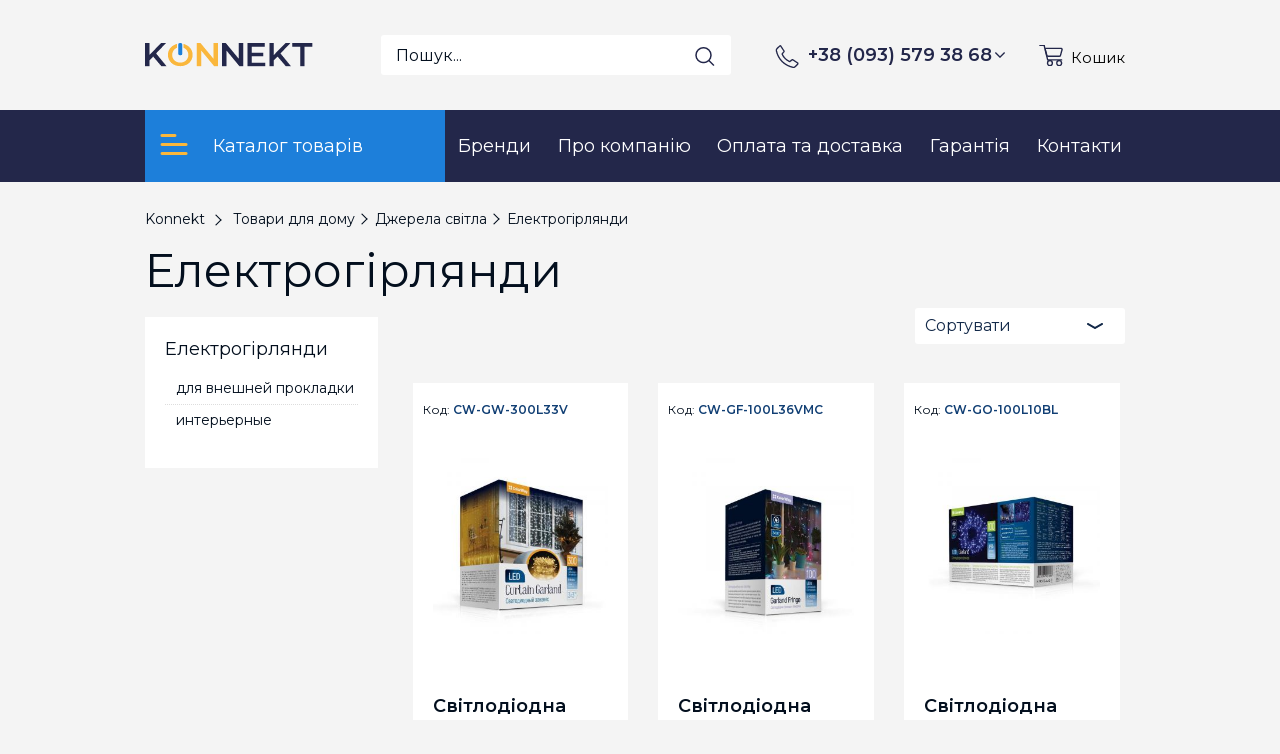

--- FILE ---
content_type: text/html; charset=utf-8
request_url: https://konnekt.in.ua/2159-elektrogirlyandi
body_size: 43330
content:
<!DOCTYPE HTML>
<!--[if lt IE 7]> <html class="no-js lt-ie9 lt-ie8 lt-ie7" lang="uk-ua"><![endif]-->
<!--[if IE 7]><html class="no-js lt-ie9 lt-ie8 ie7" lang="uk-ua"><![endif]-->
<!--[if IE 8]><html class="no-js lt-ie9 ie8" lang="uk-ua"><![endif]-->
<!--[if gt IE 8]> <html class="no-js ie9" lang="uk-ua"><![endif]-->
<html lang="uk-ua">
	<head>
		<meta charset="utf-8" />
				<title>Електрогірлянди  за оптовою ціною в магазині Konnekt</title>
		<meta name="description" content="Купити  електрогірляндиоптом та в роздріб, асортимент більше 7 позицій, швидка доставка і вигідні ціни" />	
						<meta name="generator" content="PrestaShop" />
		<meta name="robots" content="index,follow" />
		<meta name="viewport" content="initial-scale=1,user-scalable=no,maximum-scale=1,width=device-width">
		<meta name="apple-mobile-web-app-capable" content="yes" /> 
		<link rel="icon" type="image/vnd.microsoft.icon" href="/img/favicon.ico?1656842770" />
		<link rel="shortcut icon" type="image/x-icon" href="/img/favicon.ico?1656842770" />
		<link rel="preconnect" href="https://fonts.googleapis.com">
		<link rel="preconnect" href="https://fonts.gstatic.com" crossorigin>
		<link href="https://fonts.googleapis.com/css2?family=Merriweather:wght@400;700;900&display=swap" rel="stylesheet">
		<link href="https://fonts.googleapis.com/css2?family=Montserrat:wght@300;400;500;600;900&display=swap" rel="stylesheet">
														<link rel="stylesheet" href="/themes/konnekt/css/global.css" type="text/css" media="all" />
																<link rel="stylesheet" href="/themes/konnekt/css/autoload/highdpi.css" type="text/css" media="all" />
																<link rel="stylesheet" href="/themes/konnekt/css/autoload/responsive-tables.css" type="text/css" media="all" />
																<link rel="stylesheet" href="/themes/konnekt/css/autoload/uniform.default.css" type="text/css" media="all" />
																<link rel="stylesheet" href="/themes/konnekt/css/product_list.css" type="text/css" media="all" />
																<link rel="stylesheet" href="/themes/konnekt/css/category.css" type="text/css" media="all" />
																<link rel="stylesheet" href="/themes/konnekt/css/scenes.css" type="text/css" media="all" />
																<link rel="stylesheet" href="/themes/konnekt/css/modules/blocklanguages/blocklanguages.css" type="text/css" media="all" />
																<link rel="stylesheet" href="/modules/blockfooterhtml/blockfooterhtml.css" type="text/css" media="all" />
																<link rel="stylesheet" href="/modules/footercontent/css/footercontent.css" type="text/css" media="all" />
																<link rel="stylesheet" href="/themes/konnekt/css/modules/blockcategories/blockcategories.css" type="text/css" media="all" />
																<link rel="stylesheet" href="/themes/konnekt/css/modules/blockcart/blockcart.css" type="text/css" media="all" />
																<link rel="stylesheet" href="/js/jquery/plugins/bxslider/jquery.bxslider.css" type="text/css" media="all" />
																<link rel="stylesheet" href="/js/jquery/plugins/autocomplete/jquery.autocomplete.css" type="text/css" media="all" />
																<link rel="stylesheet" href="/themes/konnekt/css/modules/blocksearch_mod/blocksearch_mod.css" type="text/css" media="all" />
																<link rel="stylesheet" href="/modules/themeeditor/css/themeeditor_s_1.css" type="text/css" media="all" />
																<link rel="stylesheet" href="/modules/themeeditor/css/yourcss.css" type="text/css" media="all" />
																<link rel="stylesheet" href="/themes/konnekt/css/modules/iqitmegamenu/css/front.css" type="text/css" media="all" />
																<link rel="stylesheet" href="/modules/iqitmegamenu/css/iqitmegamenu_s_1.css" type="text/css" media="all" />
														<script type="text/javascript">
var CUSTOMIZE_TEXTFIELD = 1;
var FancyboxI18nClose = 'Close';
var FancyboxI18nNext = 'Next';
var FancyboxI18nPrev = 'Previous';
var PS_CATALOG_MODE = false;
var ajax_allowed = true;
var ajax_popup = true;
var ajaxsearch = true;
var baseDir = 'https://konnekt.in.ua/';
var baseUri = 'https://konnekt.in.ua/';
var blocksearch_type = 'top';
var comparator_max_item = 0;
var comparedProductsIds = [];
var contentOnly = false;
var currency = {"id":1,"name":"\u0413\u0440\u0438\u0432\u043d\u0430","iso_code":"UAH","iso_code_num":"980","sign":"\u0433\u0440\u043d","blank":"1","conversion_rate":"1.000000","deleted":"0","format":"2","decimals":"1","active":"1","prefix":"","suffix":" \u0433\u0440\u043d","id_shop_list":null,"force_id":false};
var currencyBlank = 1;
var currencyFormat = 2;
var currencyRate = 1;
var currencySign = 'грн';
var customizationIdMessage = '№ кастомізації';
var delete_txt = 'Видалити';
var displayList = 1;
var freeProductTranslation = 'Безкоштовно!';
var freeShippingTranslation = 'Безкоштовна доставка!';
var generated_date = 1769358823;
var grid_size_lg = 3;
var grid_size_lg2 = 4;
var grid_size_md = 3;
var grid_size_md2 = 4;
var grid_size_ms = 2;
var grid_size_ms2 = 6;
var grid_size_sm = 1;
var grid_size_sm2 = 6;
var grid_size_xs = 2;
var grid_size_xs2 = 6;
var hasDeliveryAddress = false;
var highDPI = false;
var id_lang = 2;
var img_dir = 'https://konnekt.in.ua/themes/konnekt/img/';
var instantsearch = false;
var iqit_carousel_auto = false;
var iqit_carousel_load = 'ondemand';
var iqit_lazy_load = true;
var iqit_mobile_header_sticky = false;
var iqit_mobile_header_style = 1;
var iqit_sidebarh = false;
var iqit_thumbs_position = true;
var iqitmegamenu_swwidth = false;
var isGuest = 0;
var isLogged = 0;
var isMobile = false;
var isPreloaderEnabled = false;
var isRtl = false;
var max_item = 'You cannot add more than 0 product(s) to the product comparison';
var min_item = 'Please select at least one product';
var more_products_search = 'More products »';
var page_name = 'category';
var priceDisplayMethod = 0;
var priceDisplayPrecision = 2;
var quickView = false;
var removingLinkText = 'видалити цей товар з мого кошику';
var request = 'https://konnekt.in.ua/2159-elektrogirlyandi';
var roundMode = 2;
var search_url = 'https://konnekt.in.ua/search';
var static_token = 'dabc89dcbb08b9e4ee80f6fe0063f847';
var toBeDetermined = 'Має бути визначеним';
var token = '146fcb72064be0bd44b102d05ab4b151';
var usingSecureMode = true;
</script>

						<script type="text/javascript" src="/js/jquery/jquery-1.11.0.min.js"></script>
						<script type="text/javascript" src="/js/jquery/jquery-migrate-1.2.1.min.js"></script>
						<script type="text/javascript" src="/js/jquery/plugins/jquery.easing.js"></script>
						<script type="text/javascript" src="/js/tools.js"></script>
						<script type="text/javascript" src="/themes/konnekt/js/global.js"></script>
						<script type="text/javascript" src="/themes/konnekt/js/autoload/10-bootstrap.min.js"></script>
						<script type="text/javascript" src="/themes/konnekt/js/autoload/15-jquery.total-storage.min.js"></script>
						<script type="text/javascript" src="/themes/konnekt/js/autoload/15-jquery.uniform-modified-pts.js"></script>
						<script type="text/javascript" src="/themes/konnekt/js/autoload/modernizr-custom.js"></script>
						<script type="text/javascript" src="/themes/konnekt/js/category.js"></script>
						<script type="text/javascript" src="/modules/pluginadder/easyzoom.js"></script>
						<script type="text/javascript" src="/modules/pluginadder/jquery.lazyload.min.js"></script>
						<script type="text/javascript" src="/modules/pluginadder/plugins.js"></script>
						<script type="text/javascript" src="/modules/pluginadder/script.js"></script>
						<script type="text/javascript" src="/themes/konnekt/js/tools/treeManagement.js"></script>
						<script type="text/javascript" src="/themes/konnekt/js/modules/blockcart/ajax-cart.js"></script>
						<script type="text/javascript" src="/js/jquery/plugins/jquery.scrollTo.js"></script>
						<script type="text/javascript" src="/js/jquery/plugins/jquery.serialScroll.js"></script>
						<script type="text/javascript" src="/js/jquery/plugins/bxslider/jquery.bxslider.js"></script>
						<script type="text/javascript" src="/js/jquery/plugins/autocomplete/jquery.autocomplete.js"></script>
						<script type="text/javascript" src="/modules/blocksearch_mod/blocksearch_mod.js"></script>
						<script type="text/javascript" src="/modules/themeeditor/js/front/script.js"></script>
						<script type="text/javascript" src="/modules/iqitmegamenu/js/classie.js"></script>
						<script type="text/javascript" src="/modules/iqitmegamenu/js/front_horizontal.js"></script>
						<script type="text/javascript" src="/modules/iqitmegamenu/js/front_vertical.js"></script>
						<script type="text/javascript" src="/modules/iqitmegamenu/js/mlpushmenu.js"></script>
							

									<link rel="stylesheet" href="https://fonts.googleapis.com/css2?family=Merriweather:wght@400;700;900" type="text/css" media="all" />
					
		<!--[if lt IE 9]>
		<script src="https://oss.maxcdn.com/libs/html5shiv/3.7.0/html5shiv.js"></script>
		<script src="https://oss.maxcdn.com/libs/respond.js/1.3.0/respond.min.js"></script>
		<![endif]-->
		<!--[if lte IE 9]>
		
		<script src="https://konnekt.in.ua/themes/konnekt/js/flexibility.js"></script>

		<![endif]-->
		<meta property="og:title" content="&#1045;&#1083;&#1077;&#1082;&#1090;&#1088;&#1086;&#1075;&#1110;&#1088;&#1083;&#1103;&#1085;&#1076;&#1080; - Konnekt"/>
		<meta property="og:url" content="http://konnekt.in.ua/2159-elektrogirlyandi"/>
		<meta property="og:site_name" content="Konnekt"/>
		
		<meta property="og:description" content="">
				<meta property="og:type" content="website">
		<meta property="og:image" content="https://konnekt.in.ua/img/konnekt-logo-1628084864.jpg" />
				
		<!-- Google tag (gtag.js) -->
        <script async src="https://www.googletagmanager.com/gtag/js?id=G-9PR4ZTRDWG"></script>
        <script>
          window.dataLayer = window.dataLayer || [];
          function gtag(){dataLayer.push(arguments);}
          gtag('js', new Date());
        
          gtag('config', 'G-9PR4ZTRDWG');
        </script>
        
	</head>
	<body id="category" class="not-index category category-2159 category-elektrogirlyandi hide-right-column show-left-column  lang_uk   	 ">
			
	
	<div id="page">
		<div class="header-container">
			<header id="header">
		
			
						<div class="banner">
					<div class="container">
						<div class="row">
							
						</div>
					</div>
				</div>
									
								<div>
					<div class="container container-header">
														<div id="desktop-header" class="desktop-header">
									<div class="row">
						<div id="header_logo" class="logos col-xs-12 col-sm-2 ">

							<a href="https://konnekt.in.ua/" title="Konnekt">
								
								<img src="/img/Logo-main.svg" alt="Konnekt" title="Konnekt">
							</a>
						</div>
						<div class="col-sm-6 search_block_top_new">
							<div id="search_block_top_new" class="search_block_top  iqit-search" >
							<form method="get" action="//konnekt.in.ua/search" id="searchbox">
								<input type="hidden" name="controller" value="search" />
								<input type="hidden" name="orderby" value="position" />
								<input type="hidden" name="orderway" value="desc" />

								<div class="search_query_container ">
																	<input type="hidden" name="search-cat-select" value="0" class="search-cat-select" />
																	<input class="search_query form-control" type="text" id="search_query_top" name="search_query" placeholder="Пошук..." value="" />

								<button type="submit" name="submit_search" class="button-search" title="Знайти">
									<span>Поиск</span>
								</button>
								</div>
							</form>
							</div>
							
						</div>
						<div id="header_cont" class="col-sm-3">
							<a class="header_tel" href="tel:+380935793868" title="+38 (093) 579 38 68">+38 (093) 579 38 68<span class="fas fa-chevron-down"></span></a>
							<div class="header-cont-dropdown">
								<a class="header_tel_drop" href="tel:+380955793868" title="+38 (095) 579 38 68">+38 (095) 579 38 68</a>
								<a class="header_tel_drop" href="tel:+380685793868" title="+38 (068) 579 38 68">+38 (068) 579 38 68</a>								
							</div>
						</div>
						<div class="col-sm-1">
							<!-- Block languages module -->
<!-- /Block languages module -->

								
														</div>
						
						


	


	<!-- /Block search module TOP -->
<!-- MODULE Block cart -->
<div id="shopping_cart_container" class="col-xs-12 col-sm-1 clearfix">
	<div class="shopping_cart">
		<a href="https://konnekt.in.ua/quick-order" title="Перейти до кошика" rel="nofollow">
			<span class="cart_name">Кошик</span>
			<div class="more_info">
			<span class="ajax_cart_quantity unvisible">0</span>
			
		</div>
		</a>
					<div class="cart_block block exclusive">
				<div class="block_content">
					<!-- block list of products -->
					<div class="cart_block_list">
												<p class="cart_block_no_products">
							Немає товарів
						</p>
																		<div class="cart-prices">							
																					<div class="cart-prices-line last-line">
								<span class="price cart_block_total ajax_block_cart_total">0,00 грн</span>
								<span>Сума:</span>
							</div>
													</div>
						<p class="cart-buttons">
							<a id="button_order_cart" class="btn btn-default button button-medium" href="https://konnekt.in.ua/quick-order" title="Оформити" rel="nofollow">
								<span>
									Оформити
								</span>
							</a>
						</p>
					</div>
				</div>
			</div><!-- .cart_block -->
			</div>
</div>

	<div id="layer_cart">
		
			<div class="layer_cart_title col-xs-12">
				<p>
					 Товар успішно додано до Вашого кошика
				</p>
			</div>
			<div class="clearfix" >
			<div class="layer_cart_product col-xs-12 col-md-12">
				<span class="cross" title="Закрити вікно"></span>
				
				<div class="product-image-container layer_cart_img">
				</div>
				<div class="layer_cart_product_info">
					<p id="product_reference" ">
											<label>Код товару: </label>
											<span class="editable" itemprop="sku""></span>
										</p>
					<span id="layer_cart_product_title" class="product-name"></span>
					
					
					
					
					<div class="layercart_totalpr">
						До сплати
						<span id="layer_cart_product_price"></span>
					</div>
				</div>
			</div>
			
		</div>
					<div class="button-container clearfix">	
						<div class="">
					<span class="continue btn btn-default backtoshop" title="Продовжити покупки">
						<span>
							 Продовжити покупки
						</span>
					</span>
					<a class="btn btn-default button button-medium confirm_btn"	href="https://konnekt.in.ua/quick-order" title="Оформити замовлення" rel="nofollow">
						<span>
							Оформити 
						</span>
					</a>
				</div>
				</div>
		<div class="crossseling"></div>
	</div> <!-- #layer_cart -->
	<div class="layer_cart_overlay"></div>

<!-- /MODULE Block cart -->						
					</div>
					
										
					</div>

					<div class="mobile-condensed-header mobile-style mobile-style1 ">
						
													    <div id="mh-sticky" class="not-sticked">
        <div class="mobile-main-wrapper">
        <div class="mobile-main-bar">

            <div class="mh-button mh-menu">
                <span id="mh-menu"><i class="icon-reorder mh-icon"></i></span>
            </div>
            <div  class="mh-button mh-search">
                <span id="mh-search" data-mh-search="1"><i class="icon-search mh-icon"></i></span> 
            </div>
            <div class="mobile-h-logo">
                <a href="https://konnekt.in.ua/" title="Konnekt">
                    
					<img src="/img/Logo-white.svg" alt="Konnekt" title="Konnekt">
                </a>
            </div>
            <div  class="mh-button mh-user mh-phone"> 
                <span id="mh-user"></span>
                
    <div class="mh-drop">
		<div class="header_cont">
			<p><a class="header_tel" href="tel:+380935793868" title="+38 (093) 579 38 68">+38 (093) 579 38 68</a></p>
			<p><a class="header_tel" href="tel:+380955793868" title="+38 (095) 579 38 68">+38 (095) 579 38 68</a></p>
			<p><a class="header_tel" href="tel:+380685793868" title="+38 (068) 579 38 68">+38 (068) 579 38 68</a></p>				
		</div>
		
    
		
    </div>
   
            </div>
			
                        <div id="mh-cart-wrapper" class="mh-button mh-cart"> 
                <span id="mh-cart">
                    <i class="icon-shopping-cart mh-icon "></i>
                </span>
            </div>
            
        </div>
        </div>

        <div class="mh-dropdowns">
            <div class="mh-drop mh-search-drop">
                    
	<div class="search_block_top mh-search-module">
		<form method="get" action="//konnekt.in.ua/search">
			<input type="hidden" name="controller" value="search" />
			<input type="hidden" name="orderby" value="position" />
			<input type="hidden" name="orderway" value="desc" />
			<div class="search_query_container ">
								<input type="hidden" name="search-cat-select" value="0" class="search-cat-select" />
				

				<input class="search_query form-control" type="text"  name="search_query" placeholder="Пошук" value="" />
			</div>
			<button type="submit" name="submit_search" class="button-search">
				<span>Пошук</span>
			</button>
		</form>
	</div>

            </div>
        </div>

    </div>

						
						

					</div>

				
					</div>
				</div>
				<div class="fw-pseudo-wrapper"> <div class="desktop-header">


	<div  class="iqitmegamenu-wrapper col-xs-12 cbp-hor-width-0  clearfix">
		<div id="iqitmegamenu-horizontal" class="iqitmegamenu " role="navigation">
			<div class="container">
				
				
					<div class="cbp-vertical-on-top ">
						
<nav id="cbp-hrmenu1" class="cbp-hrmenu  cbp-vertical  cbp-fade cbp-arrowed    ">
	<div class="cbp-vertical-title"><svg width="28" height="21" viewBox="0 0 28 21" fill="none" xmlns="http://www.w3.org/2000/svg">
<line x1="1.99536" y1="1.5" x2="14.9954" y2="1.5" stroke="#FAB73C" stroke-width="3" stroke-linecap="round"/>
<line x1="2.00464" y1="10.5" x2="26.0046" y2="10.5" stroke="#FAB73C" stroke-width="3" stroke-linecap="round"/>
<line x1="2.00464" y1="19.5" x2="26.0046" y2="19.5" stroke="#FAB73C" stroke-width="3" stroke-linecap="round"/>
</svg>
Каталог товарів</div>					<ul>
												<li class="cbp-hrmenu-tab cbp-hrmenu-tab-14 ">
	<a href="https://konnekt.in.ua/149-tv-i-elektronika" title="ТВ і електроніка" >																								ТВ і електроніка <i class="icon-angle-right cbp-submenu-aindicator"></i>																<span class="cbp-triangle-container"><span class="cbp-triangle-left"></span><span class="cbp-triangle-left-back"></span></span>						</a>
														<div class="cbp-hrsub-wrapper">
							<div class="cbp-hrsub col-xs-12">
								<div class="cbp-hrsub-inner">
							
									
																																

		<div class="row menu_row menu-element  first_rows menu-element-id-1">
					

			

			

									

			<div  class="col-xs-3 cbp-menu-column cbp-menu-element menu-element-id-3 " >
			<div class="cbp-menu-column-inner">
						
				
				


				

								
					
													<div class="row cbp-categories-row">
																									<div class="col-xs-12">
										<a href="https://konnekt.in.ua/150-televizori-ta-aksesuari" class="cbp-column-title cbp-category-title" title="Телевізори та аксесуари">Телевізори та аксесуари</a>
										

<ul class="cbp-links cbp-category-tree">
	<li   class="cbp-hrsub-haslevel2"  >
	<div class="cbp-category-link-w">
	<a href="https://konnekt.in.ua/151-televizori" title="Телевізори">Телевізори</a>
				

<ul class="cbp-hrsub-level2">
	<li   >
	<div class="cbp-category-link-w">
	<a href="https://konnekt.in.ua/152-lcd-50" title="LCD 50">LCD 50</a>
		</div>		
	</li>  
	           
	<li   >
	<div class="cbp-category-link-w">
	<a href="https://konnekt.in.ua/153-lcd-43" title="LCD 43">LCD 43</a>
		</div>		
	</li>  
	           
	<li   >
	<div class="cbp-category-link-w">
	<a href="https://konnekt.in.ua/154-lcd-32" title="LCD 32">LCD 32</a>
		</div>		
	</li>  
	           
	<li   >
	<div class="cbp-category-link-w">
	<a href="https://konnekt.in.ua/155-lcd-58" title="LCD 58">LCD 58</a>
		</div>		
	</li>  
	           
	<li   >
	<div class="cbp-category-link-w">
	<a href="https://konnekt.in.ua/156-lcd-55" title="LCD 55">LCD 55</a>
		</div>		
	</li>  
	           
	<li   >
	<div class="cbp-category-link-w">
	<a href="https://konnekt.in.ua/157-lcd-19" title="LCD 19">LCD 19</a>
		</div>		
	</li>  
	           
	<li   >
	<div class="cbp-category-link-w">
	<a href="https://konnekt.in.ua/158-lcd-65" title="LCD 65">LCD 65</a>
		</div>		
	</li>  
	           
	<li   >
	<div class="cbp-category-link-w">
	<a href="https://konnekt.in.ua/159-lcd-24" title="LCD 24">LCD 24</a>
		</div>		
	</li>  
	           
	<li   >
	<div class="cbp-category-link-w">
	<a href="https://konnekt.in.ua/1382-lcd-39" title="LCD 39">LCD 39</a>
		</div>		
	</li>  
	           
	<li   >
	<div class="cbp-category-link-w">
	<a href="https://konnekt.in.ua/1564-lcd-22" title="LCD 22">LCD 22</a>
		</div>		
	</li>  
	           
	<li   >
	<div class="cbp-category-link-w">
	<a href="https://konnekt.in.ua/1565-lcd-40" title="LCD 40">LCD 40</a>
		</div>		
	</li>  
	           
	<li   >
	<div class="cbp-category-link-w">
	<a href="https://konnekt.in.ua/1980-lcd-75" title="LCD 75">LCD 75</a>
		</div>		
	</li>  
	           
	<li   >
	<div class="cbp-category-link-w">
	<a href="https://konnekt.in.ua/2031-lcd-42" title="LCD 42">LCD 42</a>
		</div>		
	</li>  
	           
</ul>

		</div>		
	</li>  
	           
	<li   class="cbp-hrsub-haslevel2"  >
	<div class="cbp-category-link-w">
	<a href="https://konnekt.in.ua/246-mediapleyeri" title="Медіаплеєри">Медіаплеєри</a>
				

<ul class="cbp-hrsub-level2">
	<li   >
	<div class="cbp-category-link-w">
	<a href="https://konnekt.in.ua/247-hd-pleer" title="HD-плеер">HD-плеер</a>
		</div>		
	</li>  
	           
	<li   >
	<div class="cbp-category-link-w">
	<a href="https://konnekt.in.ua/248-4k" title="4K">4K</a>
		</div>		
	</li>  
	           
</ul>

		</div>		
	</li>  
	           
	<li   class="cbp-hrsub-haslevel2"  >
	<div class="cbp-category-link-w">
	<a href="https://konnekt.in.ua/265-kronshtejni-ta-kriplennya" title="Кронштейни та кріплення">Кронштейни та кріплення</a>
				

<ul class="cbp-hrsub-level2">
	<li   >
	<div class="cbp-category-link-w">
	<a href="https://konnekt.in.ua/266-povorotno-naklonnye" title="поворотно-наклонные">поворотно-наклонные</a>
		</div>		
	</li>  
	           
	<li   >
	<div class="cbp-category-link-w">
	<a href="https://konnekt.in.ua/267-fiksirovannye" title="фиксированные">фиксированные</a>
		</div>		
	</li>  
	           
	<li   >
	<div class="cbp-category-link-w">
	<a href="https://konnekt.in.ua/268-potolochnye" title="потолочные">потолочные</a>
		</div>		
	</li>  
	           
	<li   >
	<div class="cbp-category-link-w">
	<a href="https://konnekt.in.ua/269-naklonnye" title="наклонные">наклонные</a>
		</div>		
	</li>  
	           
	<li   >
	<div class="cbp-category-link-w">
	<a href="https://konnekt.in.ua/1385-ne-vybran" title="Не выбран">Не выбран</a>
		</div>		
	</li>  
	           
</ul>

		</div>		
	</li>  
	           
	<li   class="cbp-hrsub-haslevel2"  >
	<div class="cbp-category-link-w">
	<a href="https://konnekt.in.ua/883-stijki-tumbi-video-stini-polki" title="Стійки, тумби, відео стіни, полки">Стійки, тумби, відео стіни, полки</a>
				

<ul class="cbp-hrsub-level2">
	<li   >
	<div class="cbp-category-link-w">
	<a href="https://konnekt.in.ua/884-polki" title="полки">полки</a>
		</div>		
	</li>  
	           
	<li   >
	<div class="cbp-category-link-w">
	<a href="https://konnekt.in.ua/2002-napolnye-stojki" title="напольные стойки">напольные стойки</a>
		</div>		
	</li>  
	           
</ul>

		</div>		
	</li>  
	           
	<li   class="cbp-hrsub-haslevel2"  >
	<div class="cbp-category-link-w">
	<a href="https://konnekt.in.ua/885-nastilni-kriplennya" title="Настільні кріплення">Настільні кріплення</a>
				

<ul class="cbp-hrsub-level2">
	<li   >
	<div class="cbp-category-link-w">
	<a href="https://konnekt.in.ua/886-nastolnye-krepleniya" title="Настольные крепления">Настольные крепления</a>
		</div>		
	</li>  
	           
	<li   >
	<div class="cbp-category-link-w">
	<a href="https://konnekt.in.ua/1424-ne-vybran" title="Не выбран">Не выбран</a>
		</div>		
	</li>  
	           
</ul>

		</div>		
	</li>  
	           
	<li   class="cbp-hrsub-haslevel2"  >
	<div class="cbp-category-link-w">
	<a href="https://konnekt.in.ua/1108-universalni-pulti-dk-i-klaviaturi" title="Універсальні пульти ДК і клавіатури">Універсальні пульти ДК і клавіатури</a>
				

<ul class="cbp-hrsub-level2">
	<li   >
	<div class="cbp-category-link-w">
	<a href="https://konnekt.in.ua/1109-ne-vybran" title="Не выбран">Не выбран</a>
		</div>		
	</li>  
	           
	<li   >
	<div class="cbp-category-link-w">
	<a href="https://konnekt.in.ua/1110-aksessuar" title="Аксессуар">Аксессуар</a>
		</div>		
	</li>  
	           
	<li   >
	<div class="cbp-category-link-w">
	<a href="https://konnekt.in.ua/1111-pult" title="пульт">пульт</a>
		</div>		
	</li>  
	           
</ul>

		</div>		
	</li>  
	           
	<li   class="cbp-hrsub-haslevel2"  >
	<div class="cbp-category-link-w">
	<a href="https://konnekt.in.ua/1437-tv-anteni-ta-resiveri" title="ТВ-антени та ресівери">ТВ-антени та ресівери</a>
				

<ul class="cbp-hrsub-level2">
	<li   class="cbp-hrsub-haslevel3"  >
	<div class="cbp-category-link-w">
	<a href="https://konnekt.in.ua/1438-resiveri-cifrovogo-telebachennya" title="Ресивери цифрового телебачення">Ресивери цифрового телебачення</a>
				

<ul class="cbp-hrsub-level2 cbp-hrsub-level3">
	<li   >
	<div class="cbp-category-link-w">
	<a href="https://konnekt.in.ua/1439-ne-vybran" title="Не выбран">Не выбран</a>
		</div>		
	</li>  
	           
</ul>

		</div>		
	</li>  
	           
</ul>

		</div>		
	</li>  
	           
</ul>
									</div>
																								</div>

											
				
			

			

			

						</div>		</div>

						

			<div  class="col-xs-3 cbp-menu-column cbp-menu-element menu-element-id-4 " >
			<div class="cbp-menu-column-inner">
						
				
				


				

								
					
													<div class="row cbp-categories-row">
																									<div class="col-xs-12">
										<a href="https://konnekt.in.ua/246-mediapleyeri" class="cbp-column-title cbp-category-title" title="Медіаплеєри">Медіаплеєри</a>
										

<ul class="cbp-links cbp-category-tree">
	<li   >
	<div class="cbp-category-link-w">
	<a href="https://konnekt.in.ua/247-hd-pleer" title="HD-плеер">HD-плеер</a>
		</div>		
	</li>  
	           
	<li   >
	<div class="cbp-category-link-w">
	<a href="https://konnekt.in.ua/248-4k" title="4K">4K</a>
		</div>		
	</li>  
	           
</ul>
									</div>
																																		<div class="col-xs-12">
										<a href="https://konnekt.in.ua/265-kronshtejni-ta-kriplennya" class="cbp-column-title cbp-category-title" title="Кронштейни та кріплення">Кронштейни та кріплення</a>
										

<ul class="cbp-links cbp-category-tree">
	<li   >
	<div class="cbp-category-link-w">
	<a href="https://konnekt.in.ua/266-povorotno-naklonnye" title="поворотно-наклонные">поворотно-наклонные</a>
		</div>		
	</li>  
	           
	<li   >
	<div class="cbp-category-link-w">
	<a href="https://konnekt.in.ua/267-fiksirovannye" title="фиксированные">фиксированные</a>
		</div>		
	</li>  
	           
	<li   >
	<div class="cbp-category-link-w">
	<a href="https://konnekt.in.ua/268-potolochnye" title="потолочные">потолочные</a>
		</div>		
	</li>  
	           
	<li   >
	<div class="cbp-category-link-w">
	<a href="https://konnekt.in.ua/269-naklonnye" title="наклонные">наклонные</a>
		</div>		
	</li>  
	           
	<li   >
	<div class="cbp-category-link-w">
	<a href="https://konnekt.in.ua/1385-ne-vybran" title="Не выбран">Не выбран</a>
		</div>		
	</li>  
	           
</ul>
									</div>
																								</div>

											
				
			

			

			

						</div>		</div>

						

			<div  class="col-xs-3 cbp-menu-column cbp-menu-element menu-element-id-5 " >
			<div class="cbp-menu-column-inner">
						
				
				


				

								
					
													<div class="row cbp-categories-row">
																									<div class="col-xs-12">
										<a href="https://konnekt.in.ua/332-action-kameri-kvadrokoptera" class="cbp-column-title cbp-category-title" title="Action-камери, квадрокоптера">Action-камери, квадрокоптера</a>
										

<ul class="cbp-links cbp-category-tree">
	<li   class="cbp-hrsub-haslevel2"  >
	<div class="cbp-category-link-w">
	<a href="https://konnekt.in.ua/333-action-kameri" title="Action-камери">Action-камери</a>
				

<ul class="cbp-hrsub-level2">
	<li   >
	<div class="cbp-category-link-w">
	<a href="https://konnekt.in.ua/334-snoppa" title="Snoppa">Snoppa</a>
		</div>		
	</li>  
	           
	<li   >
	<div class="cbp-category-link-w">
	<a href="https://konnekt.in.ua/335-airon" title="AirOn">AirOn</a>
		</div>		
	</li>  
	           
	<li   >
	<div class="cbp-category-link-w">
	<a href="https://konnekt.in.ua/1387-gopro" title="GoPro">GoPro</a>
		</div>		
	</li>  
	           
</ul>

		</div>		
	</li>  
	           
	<li   class="cbp-hrsub-haslevel2"  >
	<div class="cbp-category-link-w">
	<a href="https://konnekt.in.ua/875-aksesuari-dlya-action-kamer" title="Аксесуари для action-камер">Аксесуари для action-камер</a>
				

<ul class="cbp-hrsub-level2">
	<li   >
	<div class="cbp-category-link-w">
	<a href="https://konnekt.in.ua/876-ne-vybran" title="Не выбран">Не выбран</a>
		</div>		
	</li>  
	           
	<li   >
	<div class="cbp-category-link-w">
	<a href="https://konnekt.in.ua/877-podvodnyj-boks" title="Подводный бокс">Подводный бокс</a>
		</div>		
	</li>  
	           
	<li   >
	<div class="cbp-category-link-w">
	<a href="https://konnekt.in.ua/878-aksessuary" title="Аксессуары">Аксессуары</a>
		</div>		
	</li>  
	           
	<li   >
	<div class="cbp-category-link-w">
	<a href="https://konnekt.in.ua/879-chekhol" title="Чехол">Чехол</a>
		</div>		
	</li>  
	           
	<li   >
	<div class="cbp-category-link-w">
	<a href="https://konnekt.in.ua/880-pult" title="пульт">пульт</a>
		</div>		
	</li>  
	           
	<li   >
	<div class="cbp-category-link-w">
	<a href="https://konnekt.in.ua/881-mikrofon" title="микрофон">микрофон</a>
		</div>		
	</li>  
	           
	<li   >
	<div class="cbp-category-link-w">
	<a href="https://konnekt.in.ua/882-zaryadnyj-komplekt" title="зарядный комплект">зарядный комплект</a>
		</div>		
	</li>  
	           
</ul>

		</div>		
	</li>  
	           
	<li   class="cbp-hrsub-haslevel2"  >
	<div class="cbp-category-link-w">
	<a href="https://konnekt.in.ua/887-aksesuari-dlya-kvadrokoptera" title="Аксесуари для квадрокоптера">Аксесуари для квадрокоптера</a>
				

<ul class="cbp-hrsub-level2">
	<li   >
	<div class="cbp-category-link-w">
	<a href="https://konnekt.in.ua/888-ne-vybran" title="Не выбран">Не выбран</a>
		</div>		
	</li>  
	           
</ul>

		</div>		
	</li>  
	           
</ul>
									</div>
																								</div>

											
				
			

			

			

						</div>		</div>

						

			<div  class="col-xs-3 cbp-menu-column cbp-menu-element menu-element-id-6 " >
			<div class="cbp-menu-column-inner">
						
				
				


				

								
					
													<div class="row cbp-categories-row">
																									<div class="col-xs-12">
										<a href="https://konnekt.in.ua/941-aksesuari-do-foto-ta-video" class="cbp-column-title cbp-category-title" title="Аксесуари до фото та відео">Аксесуари до фото та відео</a>
										

<ul class="cbp-links cbp-category-tree">
	<li   class="cbp-hrsub-haslevel2"  >
	<div class="cbp-category-link-w">
	<a href="https://konnekt.in.ua/942-nakamerne-svitlo" title="Накамерне світло">Накамерне світло</a>
				

<ul class="cbp-hrsub-level2">
	<li   >
	<div class="cbp-category-link-w">
	<a href="https://konnekt.in.ua/943-nakamernyj-svet" title="накамерный свет">накамерный свет</a>
		</div>		
	</li>  
	           
	<li   >
	<div class="cbp-category-link-w">
	<a href="https://konnekt.in.ua/1425-ne-vybran" title="Не выбран">Не выбран</a>
		</div>		
	</li>  
	           
</ul>

		</div>		
	</li>  
	           
	<li   class="cbp-hrsub-haslevel2"  >
	<div class="cbp-category-link-w">
	<a href="https://konnekt.in.ua/1128-shtativi-ta-aksesuari" title="Штативи та аксесуари">Штативи та аксесуари</a>
				

<ul class="cbp-hrsub-level2">
	<li   >
	<div class="cbp-category-link-w">
	<a href="https://konnekt.in.ua/1129-ne-vybran" title="Не выбран">Не выбран</a>
		</div>		
	</li>  
	           
	<li   >
	<div class="cbp-category-link-w">
	<a href="https://konnekt.in.ua/1130-shtativ" title="Штатив">Штатив</a>
		</div>		
	</li>  
	           
</ul>

		</div>		
	</li>  
	           
	<li   class="cbp-hrsub-haslevel2"  >
	<div class="cbp-category-link-w">
	<a href="https://konnekt.in.ua/1131-sumki-futlyari-kofri-dlya-foto-i-video" title="Сумки, футляри, кофри для фото і відео">Сумки, футляри, кофри для фото і відео</a>
				

<ul class="cbp-hrsub-level2">
	<li   >
	<div class="cbp-category-link-w">
	<a href="https://konnekt.in.ua/1132-ryukzaki" title="рюкзаки">рюкзаки</a>
		</div>		
	</li>  
	           
	<li   >
	<div class="cbp-category-link-w">
	<a href="https://konnekt.in.ua/1133-sumki" title="сумки">сумки</a>
		</div>		
	</li>  
	           
	<li   >
	<div class="cbp-category-link-w">
	<a href="https://konnekt.in.ua/1134-sumkichekhly" title="Сумки(Чехлы)">Сумки(Чехлы)</a>
		</div>		
	</li>  
	           
	<li   >
	<div class="cbp-category-link-w">
	<a href="https://konnekt.in.ua/1440-ne-vybran" title="Не выбран">Не выбран</a>
		</div>		
	</li>  
	           
</ul>

		</div>		
	</li>  
	           
	<li   class="cbp-hrsub-haslevel2"  >
	<div class="cbp-category-link-w">
	<a href="https://konnekt.in.ua/1854-zaryadni-pristroyi-dlya-foto-ta-video" title="Зарядні пристрої для фото та відео">Зарядні пристрої для фото та відео</a>
				

<ul class="cbp-hrsub-level2">
	<li   >
	<div class="cbp-category-link-w">
	<a href="https://konnekt.in.ua/1855-fotokamery" title="фотокамеры">фотокамеры</a>
		</div>		
	</li>  
	           
	<li   >
	<div class="cbp-category-link-w">
	<a href="https://konnekt.in.ua/2143-videokamery" title="видеокамеры">видеокамеры</a>
		</div>		
	</li>  
	           
</ul>

		</div>		
	</li>  
	           
	<li   class="cbp-hrsub-haslevel2"  >
	<div class="cbp-category-link-w">
	<a href="https://konnekt.in.ua/2045-aksesuari-do-foto-ta-video-inshe" title="Аксесуари до фото та відео (інше)">Аксесуари до фото та відео (інше)</a>
				

<ul class="cbp-hrsub-level2">
	<li   >
	<div class="cbp-category-link-w">
	<a href="https://konnekt.in.ua/2046-aksessuary" title="Аксессуары">Аксессуары</a>
		</div>		
	</li>  
	           
</ul>

		</div>		
	</li>  
	           
	<li   class="cbp-hrsub-haslevel2"  >
	<div class="cbp-category-link-w">
	<a href="https://konnekt.in.ua/2140-akumulyatori-dlya-foto-i-videokamer" title="Акумулятори для фото і відеокамер">Акумулятори для фото і відеокамер</a>
				

<ul class="cbp-hrsub-level2">
	<li   >
	<div class="cbp-category-link-w">
	<a href="https://konnekt.in.ua/2141-fotokamery" title="фотокамеры">фотокамеры</a>
		</div>		
	</li>  
	           
	<li   >
	<div class="cbp-category-link-w">
	<a href="https://konnekt.in.ua/2142-videokamery" title="видеокамеры">видеокамеры</a>
		</div>		
	</li>  
	           
</ul>

		</div>		
	</li>  
	           
</ul>
									</div>
																																		<div class="col-xs-12">
										<a href="https://konnekt.in.ua/336-audiotekhnika" class="cbp-column-title cbp-category-title" title="Аудіотехніка">Аудіотехніка</a>
										

<ul class="cbp-links cbp-category-tree">
	<li   class="cbp-hrsub-haslevel2"  >
	<div class="cbp-category-link-w">
	<a href="https://konnekt.in.ua/337-diktofoni" title="Диктофони">Диктофони</a>
				

<ul class="cbp-hrsub-level2">
	<li   >
	<div class="cbp-category-link-w">
	<a href="https://konnekt.in.ua/1388-ne-vybran" title="Не выбран">Не выбран</a>
		</div>		
	</li>  
	           
</ul>

		</div>		
	</li>  
	           
	<li   class="cbp-hrsub-haslevel2"  >
	<div class="cbp-category-link-w">
	<a href="https://konnekt.in.ua/338-domashni-kinoteatri" title="Домашні кінотеатри">Домашні кінотеатри</a>
				

<ul class="cbp-hrsub-level2">
	<li   >
	<div class="cbp-category-link-w">
	<a href="https://konnekt.in.ua/339-ne-vybran" title="Не выбран">Не выбран</a>
		</div>		
	</li>  
	           
</ul>

		</div>		
	</li>  
	           
	<li   class="cbp-hrsub-haslevel2"  >
	<div class="cbp-category-link-w">
	<a href="https://konnekt.in.ua/1901-radioprijmachi" title="Радіоприймачі">Радіоприймачі</a>
				

<ul class="cbp-hrsub-level2">
	<li   >
	<div class="cbp-category-link-w">
	<a href="https://konnekt.in.ua/1902-ne-vybran" title="Не выбран">Не выбран</a>
		</div>		
	</li>  
	           
</ul>

		</div>		
	</li>  
	           
</ul>
									</div>
																																		<div class="col-xs-12">
										<a href="https://konnekt.in.ua/1361-muzichni-instrumenti-ta-obladnannya" class="cbp-column-title cbp-category-title" title="Музичні інструменти та обладнання">Музичні інструменти та обладнання</a>
										

<ul class="cbp-links cbp-category-tree">
	<li   class="cbp-hrsub-haslevel2"  >
	<div class="cbp-category-link-w">
	<a href="https://konnekt.in.ua/1362-aksesuari-opciyi" title="Аксесуари, опції">Аксесуари, опції</a>
				

<ul class="cbp-hrsub-level2">
	<li   >
	<div class="cbp-category-link-w">
	<a href="https://konnekt.in.ua/1363-dlya-mikrofonov-i-radiosistem" title="для микрофонов и радиосистем">для микрофонов и радиосистем</a>
		</div>		
	</li>  
	           
</ul>

		</div>		
	</li>  
	           
	<li   class="cbp-hrsub-haslevel2"  >
	<div class="cbp-category-link-w">
	<a href="https://konnekt.in.ua/1369-mikrofoni" title="Мікрофони">Мікрофони</a>
				

<ul class="cbp-hrsub-level2">
	<li   >
	<div class="cbp-category-link-w">
	<a href="https://konnekt.in.ua/1370-karaoke-mikrofon" title="караоке-микрофон">караоке-микрофон</a>
		</div>		
	</li>  
	           
</ul>

		</div>		
	</li>  
	           
</ul>
									</div>
																								</div>

											
				
			

			

			

						</div>		</div>

											</div>
               
																					
																	
								</div>
							</div></div>
													</li>
												<li class="cbp-hrmenu-tab cbp-hrmenu-tab-13 ">
	<a href="https://konnekt.in.ua/107-smartfoni-telefoni-ta-plansheti" title="Смартфони, телефони та планшети" >																								Смартфони, телефони та планшети <i class="icon-angle-right cbp-submenu-aindicator"></i>																<span class="cbp-triangle-container"><span class="cbp-triangle-left"></span><span class="cbp-triangle-left-back"></span></span>						</a>
														<div class="cbp-hrsub-wrapper">
							<div class="cbp-hrsub col-xs-12">
								<div class="cbp-hrsub-inner">
							
									
																																

		<div class="row menu_row menu-element  first_rows menu-element-id-1">
					

			

			

									

			<div  class="col-xs-4 cbp-menu-column cbp-menu-element menu-element-id-2 " >
			<div class="cbp-menu-column-inner">
						
				
				


				

								
					
													<div class="row cbp-categories-row">
																									<div class="col-xs-12">
										<a href="https://konnekt.in.ua/224-aksesuari-do-mobilnikh-telefoniv" class="cbp-column-title cbp-category-title" title="Аксесуари до мобільних телефонів">Аксесуари до мобільних телефонів</a>
										

<ul class="cbp-links cbp-category-tree">
	<li   class="cbp-hrsub-haslevel2"  >
	<div class="cbp-category-link-w">
	<a href="https://konnekt.in.ua/225-kabeli-sinkhronizaciyi" title="Кабелі синхронізації">Кабелі синхронізації</a>
				

<ul class="cbp-hrsub-level2">
	<li   >
	<div class="cbp-category-link-w">
	<a href="https://konnekt.in.ua/226-lightning" title="Lightning">Lightning</a>
		</div>		
	</li>  
	           
	<li   >
	<div class="cbp-category-link-w">
	<a href="https://konnekt.in.ua/227-usb-type-c" title="USB Type-C">USB Type-C</a>
		</div>		
	</li>  
	           
	<li   >
	<div class="cbp-category-link-w">
	<a href="https://konnekt.in.ua/228-microusb" title="MicroUSB">MicroUSB</a>
		</div>		
	</li>  
	           
	<li   >
	<div class="cbp-category-link-w">
	<a href="https://konnekt.in.ua/229-adapter" title="Адаптер">Адаптер</a>
		</div>		
	</li>  
	           
	<li   >
	<div class="cbp-category-link-w">
	<a href="https://konnekt.in.ua/230-kabel" title="Кабель">Кабель</a>
		</div>		
	</li>  
	           
	<li   >
	<div class="cbp-category-link-w">
	<a href="https://konnekt.in.ua/1383-ne-vybran" title="Не выбран">Не выбран</a>
		</div>		
	</li>  
	           
	<li   >
	<div class="cbp-category-link-w">
	<a href="https://konnekt.in.ua/2043-30-pin" title="30-pin">30-pin</a>
		</div>		
	</li>  
	           
</ul>

		</div>		
	</li>  
	           
	<li   class="cbp-hrsub-haslevel2"  >
	<div class="cbp-category-link-w">
	<a href="https://konnekt.in.ua/238-zaryadni-pristroyi" title="Зарядні пристрої">Зарядні пристрої</a>
				

<ul class="cbp-hrsub-level2">
	<li   >
	<div class="cbp-category-link-w">
	<a href="https://konnekt.in.ua/239-besprovodnoe-zu" title="Беспроводное ЗУ">Беспроводное ЗУ</a>
		</div>		
	</li>  
	           
	<li   >
	<div class="cbp-category-link-w">
	<a href="https://konnekt.in.ua/240-setevoe-zu" title="Сетевое ЗУ">Сетевое ЗУ</a>
		</div>		
	</li>  
	           
	<li   >
	<div class="cbp-category-link-w">
	<a href="https://konnekt.in.ua/241-avtomobilnoe-zu" title="Автомобильное ЗУ">Автомобильное ЗУ</a>
		</div>		
	</li>  
	           
	<li   >
	<div class="cbp-category-link-w">
	<a href="https://konnekt.in.ua/2044-solnechnaya-batareya" title="Солнечная батарея">Солнечная батарея</a>
		</div>		
	</li>  
	           
</ul>

		</div>		
	</li>  
	           
	<li   class="cbp-hrsub-haslevel2"  >
	<div class="cbp-category-link-w">
	<a href="https://konnekt.in.ua/253-pidstavki-ta-kriplennya-dlya-mobilnikh-pristroyiv" title="Підставки та кріплення для мобільних пристроїв">Підставки та кріплення для мобільних пристроїв</a>
				

<ul class="cbp-hrsub-level2">
	<li   >
	<div class="cbp-category-link-w">
	<a href="https://konnekt.in.ua/254-na-torpedu" title="На торпеду">На торпеду</a>
		</div>		
	</li>  
	           
	<li   >
	<div class="cbp-category-link-w">
	<a href="https://konnekt.in.ua/255-na-steklo" title="На стекло">На стекло</a>
		</div>		
	</li>  
	           
	<li   >
	<div class="cbp-category-link-w">
	<a href="https://konnekt.in.ua/256-universalnyj" title="Универсальный">Универсальный</a>
		</div>		
	</li>  
	           
	<li   >
	<div class="cbp-category-link-w">
	<a href="https://konnekt.in.ua/257-na-vent-reshetku" title="На вент решетку">На вент решетку</a>
		</div>		
	</li>  
	           
	<li   >
	<div class="cbp-category-link-w">
	<a href="https://konnekt.in.ua/258-derzhatel-na-podgolovnik" title="Держатель на подголовник">Держатель на подголовник</a>
		</div>		
	</li>  
	           
	<li   >
	<div class="cbp-category-link-w">
	<a href="https://konnekt.in.ua/2047-na-rul" title="На руль">На руль</a>
		</div>		
	</li>  
	           
</ul>

		</div>		
	</li>  
	           
	<li   class="cbp-hrsub-haslevel2"  >
	<div class="cbp-category-link-w">
	<a href="https://konnekt.in.ua/302-rizne" title="Різне">Різне</a>
				

<ul class="cbp-hrsub-level2">
	<li   >
	<div class="cbp-category-link-w">
	<a href="https://konnekt.in.ua/303-adapter" title="адаптер">адаптер</a>
		</div>		
	</li>  
	           
	<li   >
	<div class="cbp-category-link-w">
	<a href="https://konnekt.in.ua/304-derzhatel" title="держатель">держатель</a>
		</div>		
	</li>  
	           
	<li   >
	<div class="cbp-category-link-w">
	<a href="https://konnekt.in.ua/305-chekhly-dlya-umb" title="чехлы для УМБ">чехлы для УМБ</a>
		</div>		
	</li>  
	           
	<li   >
	<div class="cbp-category-link-w">
	<a href="https://konnekt.in.ua/306-instrumenty" title="инструменты">инструменты</a>
		</div>		
	</li>  
	           
</ul>

		</div>		
	</li>  
	           
	<li   class="cbp-hrsub-haslevel2"  >
	<div class="cbp-category-link-w">
	<a href="https://konnekt.in.ua/470-monopodi" title="Моноподи">Моноподи</a>
				

<ul class="cbp-hrsub-level2">
	<li   >
	<div class="cbp-category-link-w">
	<a href="https://konnekt.in.ua/471-jack-35" title="Jack 3,5">Jack 3,5</a>
		</div>		
	</li>  
	           
	<li   >
	<div class="cbp-category-link-w">
	<a href="https://konnekt.in.ua/472-bluetooth" title="Bluetooth">Bluetooth</a>
		</div>		
	</li>  
	           
	<li   >
	<div class="cbp-category-link-w">
	<a href="https://konnekt.in.ua/473-ne-vybran" title="Не выбран">Не выбран</a>
		</div>		
	</li>  
	           
</ul>

		</div>		
	</li>  
	           
	<li   class="cbp-hrsub-haslevel2"  >
	<div class="cbp-category-link-w">
	<a href="https://konnekt.in.ua/647-universalni-mobilni-batareyi" title="Універсальні мобільні батареї">Універсальні мобільні батареї</a>
				

<ul class="cbp-hrsub-level2">
	<li   >
	<div class="cbp-category-link-w">
	<a href="https://konnekt.in.ua/648-16000-i-bolee" title="16000 и более">16000 и более</a>
		</div>		
	</li>  
	           
	<li   >
	<div class="cbp-category-link-w">
	<a href="https://konnekt.in.ua/649-10000-15999-mach" title="10000 - 15999 мАч">10000 - 15999 мАч</a>
		</div>		
	</li>  
	           
	<li   >
	<div class="cbp-category-link-w">
	<a href="https://konnekt.in.ua/1792-ne-vybran" title="Не выбран">Не выбран</a>
		</div>		
	</li>  
	           
</ul>

		</div>		
	</li>  
	           
	<li   class="cbp-hrsub-haslevel2"  >
	<div class="cbp-category-link-w">
	<a href="https://konnekt.in.ua/759-perekhidniki-dlya-mobilnikh-pristroyiv" title="Перехідники для мобільних пристроїв">Перехідники для мобільних пристроїв</a>
				

<ul class="cbp-hrsub-level2">
	<li   >
	<div class="cbp-category-link-w">
	<a href="https://konnekt.in.ua/760-lightning" title="Lightning">Lightning</a>
		</div>		
	</li>  
	           
	<li   >
	<div class="cbp-category-link-w">
	<a href="https://konnekt.in.ua/761-usb-c" title="USB-C">USB-C</a>
		</div>		
	</li>  
	           
	<li   >
	<div class="cbp-category-link-w">
	<a href="https://konnekt.in.ua/762-adapter" title="Адаптер">Адаптер</a>
		</div>		
	</li>  
	           
	<li   >
	<div class="cbp-category-link-w">
	<a href="https://konnekt.in.ua/763-microusb" title="microUSB">microUSB</a>
		</div>		
	</li>  
	           
	<li   >
	<div class="cbp-category-link-w">
	<a href="https://konnekt.in.ua/1419-ne-vybran" title="Не выбран">Не выбран</a>
		</div>		
	</li>  
	           
</ul>

		</div>		
	</li>  
	           
	<li   class="cbp-hrsub-haslevel2"  >
	<div class="cbp-category-link-w">
	<a href="https://konnekt.in.ua/1067-stilusi-dlya-mobilnikh-pristroyiv" title="Стилуси для мобільних пристроїв">Стилуси для мобільних пристроїв</a>
				

<ul class="cbp-hrsub-level2">
	<li   >
	<div class="cbp-category-link-w">
	<a href="https://konnekt.in.ua/1068-ne-vybran" title="Не выбран">Не выбран</a>
		</div>		
	</li>  
	           
</ul>

		</div>		
	</li>  
	           
	<li   class="cbp-hrsub-haslevel2"  >
	<div class="cbp-category-link-w">
	<a href="https://konnekt.in.ua/1323-chokhli-dlya-telefoniv" title="Чохли для телефонів">Чохли для телефонів</a>
				

<ul class="cbp-hrsub-level2">
	<li   >
	<div class="cbp-category-link-w">
	<a href="https://konnekt.in.ua/1324-knizhka" title="книжка">книжка</a>
		</div>		
	</li>  
	           
	<li   >
	<div class="cbp-category-link-w">
	<a href="https://konnekt.in.ua/1325-nakladka" title="накладка">накладка</a>
		</div>		
	</li>  
	           
	<li   >
	<div class="cbp-category-link-w">
	<a href="https://konnekt.in.ua/1326-chekhol-knizhka" title="Чехол-книжка">Чехол-книжка</a>
		</div>		
	</li>  
	           
	<li   >
	<div class="cbp-category-link-w">
	<a href="https://konnekt.in.ua/1327-chekhol-nakladka" title="Чехол-накладка">Чехол-накладка</a>
		</div>		
	</li>  
	           
	<li   >
	<div class="cbp-category-link-w">
	<a href="https://konnekt.in.ua/1328-bamper" title="Бампер">Бампер</a>
		</div>		
	</li>  
	           
	<li   >
	<div class="cbp-category-link-w">
	<a href="https://konnekt.in.ua/1329-flip" title="флип">флип</a>
		</div>		
	</li>  
	           
	<li   >
	<div class="cbp-category-link-w">
	<a href="https://konnekt.in.ua/1330-karman" title="карман">карман</a>
		</div>		
	</li>  
	           
	<li   >
	<div class="cbp-category-link-w">
	<a href="https://konnekt.in.ua/1331-chekhol-na-ruku" title="Чехол на руку">Чехол на руку</a>
		</div>		
	</li>  
	           
	<li   >
	<div class="cbp-category-link-w">
	<a href="https://konnekt.in.ua/1454-ne-vybran" title="Не выбран">Не выбран</a>
		</div>		
	</li>  
	           
	<li   >
	<div class="cbp-category-link-w">
	<a href="https://konnekt.in.ua/1942-dlya-naushnikov" title="для наушников">для наушников</a>
		</div>		
	</li>  
	           
</ul>

		</div>		
	</li>  
	           
	<li   class="cbp-hrsub-haslevel2"  >
	<div class="cbp-category-link-w">
	<a href="https://konnekt.in.ua/1342-zakhisni-plivki-ta-sklo" title="Захисні плівки та скло">Захисні плівки та скло</a>
				

<ul class="cbp-hrsub-level2">
	<li   >
	<div class="cbp-category-link-w">
	<a href="https://konnekt.in.ua/1343-zashhitnoe-steklo" title="защитное стекло">защитное стекло</a>
		</div>		
	</li>  
	           
	<li   >
	<div class="cbp-category-link-w">
	<a href="https://konnekt.in.ua/1344-zashhitnye-stekla" title="Защитные стекла">Защитные стекла</a>
		</div>		
	</li>  
	           
	<li   >
	<div class="cbp-category-link-w">
	<a href="https://konnekt.in.ua/1345-zashhitnaya-plenka" title="защитная пленка">защитная пленка</a>
		</div>		
	</li>  
	           
	<li   >
	<div class="cbp-category-link-w">
	<a href="https://konnekt.in.ua/1346-ne-vybran" title="Не выбран">Не выбран</a>
		</div>		
	</li>  
	           
	<li   >
	<div class="cbp-category-link-w">
	<a href="https://konnekt.in.ua/1347-zashhitnye-plenki" title="Защитные пленки">Защитные пленки</a>
		</div>		
	</li>  
	           
</ul>

		</div>		
	</li>  
	           
	<li   class="cbp-hrsub-haslevel2"  >
	<div class="cbp-category-link-w">
	<a href="https://konnekt.in.ua/1364-zapchastini-dlya-telefoniv" title="Запчастини для телефонів">Запчастини для телефонів</a>
				

<ul class="cbp-hrsub-level2">
	<li   class="cbp-hrsub-haslevel3"  >
	<div class="cbp-category-link-w">
	<a href="https://konnekt.in.ua/1365-akumulyatori-dlya-mobilnikh-telefoniv" title="Акумулятори для мобільних телефонів">Акумулятори для мобільних телефонів</a>
				

<ul class="cbp-hrsub-level2 cbp-hrsub-level3">
	<li   >
	<div class="cbp-category-link-w">
	<a href="https://konnekt.in.ua/1366-akkumulyatory" title="Аккумуляторы">Аккумуляторы</a>
		</div>		
	</li>  
	           
	<li   >
	<div class="cbp-category-link-w">
	<a href="https://konnekt.in.ua/1458-ne-vybran" title="Не выбран">Не выбран</a>
		</div>		
	</li>  
	           
</ul>

		</div>		
	</li>  
	           
</ul>

		</div>		
	</li>  
	           
	<li   class="cbp-hrsub-haslevel2"  >
	<div class="cbp-category-link-w">
	<a href="https://konnekt.in.ua/1945-zakhisni-plivki-ta-sklo-do-telefoniv" title="Захисні плівки та скло до телефонів">Захисні плівки та скло до телефонів</a>
				

<ul class="cbp-hrsub-level2">
	<li   >
	<div class="cbp-category-link-w">
	<a href="https://konnekt.in.ua/1946-ne-vybran" title="Не выбран">Не выбран</a>
		</div>		
	</li>  
	           
	<li   >
	<div class="cbp-category-link-w">
	<a href="https://konnekt.in.ua/1947-zashhitnoe-steklo" title="защитное стекло">защитное стекло</a>
		</div>		
	</li>  
	           
	<li   >
	<div class="cbp-category-link-w">
	<a href="https://konnekt.in.ua/1948-zashhitnaya-plenka" title="защитная пленка">защитная пленка</a>
		</div>		
	</li>  
	           
</ul>

		</div>		
	</li>  
	           
</ul>
									</div>
																								</div>

											
				
			

			

			

						</div>		</div>

						

			<div  class="col-xs-4 cbp-menu-column cbp-menu-element menu-element-id-3 " >
			<div class="cbp-menu-column-inner">
						
				
				


				

								
					
													<div class="row cbp-categories-row">
																									<div class="col-xs-12">
										<a href="https://konnekt.in.ua/108-smartfoni" class="cbp-column-title cbp-category-title" title="Смартфони">Смартфони</a>
										

<ul class="cbp-links cbp-category-tree">
	<li   >
	<div class="cbp-category-link-w">
	<a href="https://konnekt.in.ua/109-smartfony" title="Смартфоны">Смартфоны</a>
		</div>		
	</li>  
	           
	<li   >
	<div class="cbp-category-link-w">
	<a href="https://konnekt.in.ua/2018-iphone" title="iPhone">iPhone</a>
		</div>		
	</li>  
	           
</ul>
									</div>
																																		<div class="col-xs-12">
										<a href="https://konnekt.in.ua/270-plansheti" class="cbp-column-title cbp-category-title" title="Планшети">Планшети</a>
										

<ul class="cbp-links cbp-category-tree">
	<li   >
	<div class="cbp-category-link-w">
	<a href="https://konnekt.in.ua/271-9-11" title="9" - 11"">9" - 11"</a>
		</div>		
	</li>  
	           
	<li   >
	<div class="cbp-category-link-w">
	<a href="https://konnekt.in.ua/272-8-89" title="8" - 8.9"">8" - 8.9"</a>
		</div>		
	</li>  
	           
	<li   >
	<div class="cbp-category-link-w">
	<a href="https://konnekt.in.ua/273-7-79" title="7" - 7.9"">7" - 7.9"</a>
		</div>		
	</li>  
	           
	<li   >
	<div class="cbp-category-link-w">
	<a href="https://konnekt.in.ua/1386-bolee-11" title="более 11"">более 11"</a>
		</div>		
	</li>  
	           
	<li   >
	<div class="cbp-category-link-w">
	<a href="https://konnekt.in.ua/2048-do-7" title="до 7"">до 7"</a>
		</div>		
	</li>  
	           
</ul>
									</div>
																																		<div class="col-xs-12">
										<a href="https://konnekt.in.ua/274-elektronni-knigi" class="cbp-column-title cbp-category-title" title="Електронні книги">Електронні книги</a>
										

<ul class="cbp-links cbp-category-tree">
	<li   >
	<div class="cbp-category-link-w">
	<a href="https://konnekt.in.ua/275-6" title="6"">6"</a>
		</div>		
	</li>  
	           
	<li   >
	<div class="cbp-category-link-w">
	<a href="https://konnekt.in.ua/276-78" title="7.8"">7.8"</a>
		</div>		
	</li>  
	           
	<li   >
	<div class="cbp-category-link-w">
	<a href="https://konnekt.in.ua/277-103" title="10.3"">10.3"</a>
		</div>		
	</li>  
	           
	<li   >
	<div class="cbp-category-link-w">
	<a href="https://konnekt.in.ua/1611-97" title="9.7"">9.7"</a>
		</div>		
	</li>  
	           
</ul>
									</div>
																																		<div class="col-xs-12">
										<a href="https://konnekt.in.ua/297-aksesuari-dlya-elektronnikh-knig" class="cbp-column-title cbp-category-title" title="Аксесуари для електронних книг">Аксесуари для електронних книг</a>
										

<ul class="cbp-links cbp-category-tree">
	<li   >
	<div class="cbp-category-link-w">
	<a href="https://konnekt.in.ua/298-chekhol-knizhka" title="Чехол книжка">Чехол книжка</a>
		</div>		
	</li>  
	           
</ul>
									</div>
																								</div>

											
				
			

			

			

						</div>		</div>

						

			<div  class="col-xs-4 cbp-menu-column cbp-menu-element menu-element-id-4 " >
			<div class="cbp-menu-column-inner">
						
				
				


				

								
					
													<div class="row cbp-categories-row">
																									<div class="col-xs-12">
										<a href="https://konnekt.in.ua/343-smart-godinniki-j-fitnes-brasleti" class="cbp-column-title cbp-category-title" title="Смарт-годинники й фітнес браслети">Смарт-годинники й фітнес браслети</a>
										

<ul class="cbp-links cbp-category-tree">
	<li   >
	<div class="cbp-category-link-w">
	<a href="https://konnekt.in.ua/344-umnye-chasy-smartwatch" title="Умные часы (Smartwatch)">Умные часы (Smartwatch)</a>
		</div>		
	</li>  
	           
	<li   >
	<div class="cbp-category-link-w">
	<a href="https://konnekt.in.ua/345-fitnes-braslety" title="Фитнес-браслеты">Фитнес-браслеты</a>
		</div>		
	</li>  
	           
</ul>
									</div>
																																		<div class="col-xs-12">
										<a href="https://konnekt.in.ua/531-aksesuari-dlya-planshetiv" class="cbp-column-title cbp-category-title" title="Аксесуари для планшетів">Аксесуари для планшетів</a>
										

<ul class="cbp-links cbp-category-tree">
	<li   class="cbp-hrsub-haslevel2"  >
	<div class="cbp-category-link-w">
	<a href="https://konnekt.in.ua/532-klaviaturi-do-planshetiv" title="Клавіатури до планшетів">Клавіатури до планшетів</a>
				

<ul class="cbp-hrsub-level2">
	<li   >
	<div class="cbp-category-link-w">
	<a href="https://konnekt.in.ua/533-chekhol-knizhka" title="Чехол-книжка">Чехол-книжка</a>
		</div>		
	</li>  
	           
	<li   >
	<div class="cbp-category-link-w">
	<a href="https://konnekt.in.ua/534-klaviatura" title="Клавиатура">Клавиатура</a>
		</div>		
	</li>  
	           
	<li   >
	<div class="cbp-category-link-w">
	<a href="https://konnekt.in.ua/535-chekhol-klaviatura" title="Чехол-клавиатура">Чехол-клавиатура</a>
		</div>		
	</li>  
	           
	<li   >
	<div class="cbp-category-link-w">
	<a href="https://konnekt.in.ua/1400-ne-vybran" title="Не выбран">Не выбран</a>
		</div>		
	</li>  
	           
</ul>

		</div>		
	</li>  
	           
	<li   class="cbp-hrsub-haslevel2"  >
	<div class="cbp-category-link-w">
	<a href="https://konnekt.in.ua/1348-zakhisni-plivki-ta-sklo" title="Захисні плівки та скло">Захисні плівки та скло</a>
				

<ul class="cbp-hrsub-level2">
	<li   >
	<div class="cbp-category-link-w">
	<a href="https://konnekt.in.ua/1349-zashhitnoe-steklo" title="защитное стекло">защитное стекло</a>
		</div>		
	</li>  
	           
	<li   >
	<div class="cbp-category-link-w">
	<a href="https://konnekt.in.ua/1350-zashhitnye-stekla" title="Защитные стекла">Защитные стекла</a>
		</div>		
	</li>  
	           
	<li   >
	<div class="cbp-category-link-w">
	<a href="https://konnekt.in.ua/1351-zashhitnaya-plenka" title="защитная пленка">защитная пленка</a>
		</div>		
	</li>  
	           
	<li   >
	<div class="cbp-category-link-w">
	<a href="https://konnekt.in.ua/1352-zashhitnye-plenki" title="защитные пленки">защитные пленки</a>
		</div>		
	</li>  
	           
	<li   >
	<div class="cbp-category-link-w">
	<a href="https://konnekt.in.ua/1455-ne-vybran" title="Не выбран">Не выбран</a>
		</div>		
	</li>  
	           
</ul>

		</div>		
	</li>  
	           
	<li   class="cbp-hrsub-haslevel2"  >
	<div class="cbp-category-link-w">
	<a href="https://konnekt.in.ua/1353-chokhli-dlya-planshetiv" title="Чохли для планшетів">Чохли для планшетів</a>
				

<ul class="cbp-hrsub-level2">
	<li   >
	<div class="cbp-category-link-w">
	<a href="https://konnekt.in.ua/1354-knizhka" title="книжка">книжка</a>
		</div>		
	</li>  
	           
	<li   >
	<div class="cbp-category-link-w">
	<a href="https://konnekt.in.ua/1355-nakladka" title="накладка">накладка</a>
		</div>		
	</li>  
	           
	<li   >
	<div class="cbp-category-link-w">
	<a href="https://konnekt.in.ua/1356-chekhol-knizhka" title="чехол-книжка">чехол-книжка</a>
		</div>		
	</li>  
	           
	<li   >
	<div class="cbp-category-link-w">
	<a href="https://konnekt.in.ua/1357-chekhol-knizhka" title="Чехол книжка">Чехол книжка</a>
		</div>		
	</li>  
	           
	<li   >
	<div class="cbp-category-link-w">
	<a href="https://konnekt.in.ua/1358-chekhol-sumka" title="Чехол-сумка">Чехол-сумка</a>
		</div>		
	</li>  
	           
	<li   >
	<div class="cbp-category-link-w">
	<a href="https://konnekt.in.ua/1456-ne-vybran" title="Не выбран">Не выбран</a>
		</div>		
	</li>  
	           
	<li   >
	<div class="cbp-category-link-w">
	<a href="https://konnekt.in.ua/2374-karman" title="карман">карман</a>
		</div>		
	</li>  
	           
</ul>

		</div>		
	</li>  
	           
	<li   class="cbp-hrsub-haslevel2"  >
	<div class="cbp-category-link-w">
	<a href="https://konnekt.in.ua/1949-zakhisni-plivki-ta-sklo-dlya-planshetiv" title="Захисні плівки та скло для планшетів">Захисні плівки та скло для планшетів</a>
				

<ul class="cbp-hrsub-level2">
	<li   >
	<div class="cbp-category-link-w">
	<a href="https://konnekt.in.ua/1950-zashhitnoe-steklo" title="защитное стекло">защитное стекло</a>
		</div>		
	</li>  
	           
	<li   >
	<div class="cbp-category-link-w">
	<a href="https://konnekt.in.ua/1951-ne-vybran" title="Не выбран">Не выбран</a>
		</div>		
	</li>  
	           
	<li   >
	<div class="cbp-category-link-w">
	<a href="https://konnekt.in.ua/2006-zashhitnaya-plenka" title="защитная пленка">защитная пленка</a>
		</div>		
	</li>  
	           
</ul>

		</div>		
	</li>  
	           
</ul>
									</div>
																																		<div class="col-xs-12">
										<a href="https://konnekt.in.ua/793-knopkovi-mob-telefoni" class="cbp-column-title cbp-category-title" title="Кнопкові моб. телефони">Кнопкові моб. телефони</a>
										

<ul class="cbp-links cbp-category-tree">
	<li   >
	<div class="cbp-category-link-w">
	<a href="https://konnekt.in.ua/794-knopochnye" title="Кнопочные">Кнопочные</a>
		</div>		
	</li>  
	           
	<li   >
	<div class="cbp-category-link-w">
	<a href="https://konnekt.in.ua/795-zashhishhennyj" title="Защищенный">Защищенный</a>
		</div>		
	</li>  
	           
	<li   >
	<div class="cbp-category-link-w">
	<a href="https://konnekt.in.ua/796-raskladushka" title="Раскладушка">Раскладушка</a>
		</div>		
	</li>  
	           
</ul>
									</div>
																																		<div class="col-xs-12">
										<a href="https://konnekt.in.ua/1069-aksesuari-dlya-smart-godinnikiv-i-fitnes-brasletiv" class="cbp-column-title cbp-category-title" title="Аксесуари для смарт-годинників і фітнес-браслетів">Аксесуари для смарт-годинників і фітнес-браслетів</a>
										

<ul class="cbp-links cbp-category-tree">
	<li   >
	<div class="cbp-category-link-w">
	<a href="https://konnekt.in.ua/1070-dlya-smart-chasov" title="для смарт-часов">для смарт-часов</a>
		</div>		
	</li>  
	           
	<li   >
	<div class="cbp-category-link-w">
	<a href="https://konnekt.in.ua/1071-dlya-fitnes-brasletov" title="для фитнес браслетов">для фитнес браслетов</a>
		</div>		
	</li>  
	           
</ul>
									</div>
																								</div>

											
				
			

			

			

						</div>		</div>

											</div>
               
																					
																	
								</div>
							</div></div>
													</li>
												<li class="cbp-hrmenu-tab cbp-hrmenu-tab-22 ">
	<a href="https://konnekt.in.ua/571-velika-pobutova-tekhnika" title="Велика побутова техніка" >																								Велика побутова техніка <i class="icon-angle-right cbp-submenu-aindicator"></i>																<span class="cbp-triangle-container"><span class="cbp-triangle-left"></span><span class="cbp-triangle-left-back"></span></span>						</a>
														<div class="cbp-hrsub-wrapper">
							<div class="cbp-hrsub col-xs-12">
								<div class="cbp-hrsub-inner">
							
									
																																

		<div class="row menu_row menu-element  first_rows menu-element-id-1">
					

			

			

									

			<div  class="col-xs-3 cbp-menu-column cbp-menu-element menu-element-id-2 " >
			<div class="cbp-menu-column-inner">
						
				
				


				

								
					
													<div class="row cbp-categories-row">
																									<div class="col-xs-12">
										<a href="https://konnekt.in.ua/581-kholodilniki" class="cbp-column-title cbp-category-title" title="Холодильники">Холодильники</a>
										

<ul class="cbp-links cbp-category-tree">
	<li   >
	<div class="cbp-category-link-w">
	<a href="https://konnekt.in.ua/582-2kh-kamernyj-verkhnyaya-morozilka" title="2х камерный верхняя морозилка">2х камерный верхняя морозилка</a>
		</div>		
	</li>  
	           
	<li   >
	<div class="cbp-category-link-w">
	<a href="https://konnekt.in.ua/583-2kh-kamernyj-nizhnyaya-morozilka" title="2х камерный нижняя морозилка">2х камерный нижняя морозилка</a>
		</div>		
	</li>  
	           
	<li   >
	<div class="cbp-category-link-w">
	<a href="https://konnekt.in.ua/584-1-kamernyj-bez-m-k" title="1 камерный без м/к">1 камерный без м/к</a>
		</div>		
	</li>  
	           
	<li   >
	<div class="cbp-category-link-w">
	<a href="https://konnekt.in.ua/1406-1-kamernyj-s-m-k" title="1 камерный с м/к">1 камерный с м/к</a>
		</div>		
	</li>  
	           
</ul>
									</div>
																																		<div class="col-xs-12">
										<a href="https://konnekt.in.ua/585-posudomijni-mashini" class="cbp-column-title cbp-category-title" title="Посудомийні машини">Посудомийні машини</a>
										

<ul class="cbp-links cbp-category-tree">
	<li   >
	<div class="cbp-category-link-w">
	<a href="https://konnekt.in.ua/586-kompaktnye-nastolnye" title="Компактные (настольные)">Компактные (настольные)</a>
		</div>		
	</li>  
	           
	<li   >
	<div class="cbp-category-link-w">
	<a href="https://konnekt.in.ua/587-polnogabaritnye-60-sm" title="Полногабаритные (60 см)">Полногабаритные (60 см)</a>
		</div>		
	</li>  
	           
	<li   >
	<div class="cbp-category-link-w">
	<a href="https://konnekt.in.ua/588-uzkie-45-sm" title="Узкие (45 см)">Узкие (45 см)</a>
		</div>		
	</li>  
	           
</ul>
									</div>
																								</div>

											
				
			

			

			

						</div>		</div>

						

			<div  class="col-xs-3 cbp-menu-column cbp-menu-element menu-element-id-3 " >
			<div class="cbp-menu-column-inner">
						
				
				


				

								
					
													<div class="row cbp-categories-row">
																									<div class="col-xs-12">
										<a href="https://konnekt.in.ua/589-pralni-mashini" class="cbp-column-title cbp-category-title" title="Пральні машини">Пральні машини</a>
										

<ul class="cbp-links cbp-category-tree">
	<li   >
	<div class="cbp-category-link-w">
	<a href="https://konnekt.in.ua/590-uzkie-37-47-sm" title="Узкие (37-47 см)">Узкие (37-47 см)</a>
		</div>		
	</li>  
	           
	<li   >
	<div class="cbp-category-link-w">
	<a href="https://konnekt.in.ua/591-polnogabaritnye-48-65-sm" title="Полногабаритные (48-65 см)">Полногабаритные (48-65 см)</a>
		</div>		
	</li>  
	           
	<li   >
	<div class="cbp-category-link-w">
	<a href="https://konnekt.in.ua/592-s-vertikalnoj-zagruzkoj" title="С вертикальной загрузкой">С вертикальной загрузкой</a>
		</div>		
	</li>  
	           
	<li   >
	<div class="cbp-category-link-w">
	<a href="https://konnekt.in.ua/593-s-sushkoj" title="С сушкой">С сушкой</a>
		</div>		
	</li>  
	           
	<li   >
	<div class="cbp-category-link-w">
	<a href="https://konnekt.in.ua/594-s-bakom" title="С баком">С баком</a>
		</div>		
	</li>  
	           
</ul>
									</div>
																																		<div class="col-xs-12">
										<a href="https://konnekt.in.ua/595-sushilni-mashini" class="cbp-column-title cbp-category-title" title="Сушильні машини">Сушильні машини</a>
										

<ul class="cbp-links cbp-category-tree">
	<li   >
	<div class="cbp-category-link-w">
	<a href="https://konnekt.in.ua/596-kondensacionnye" title="конденсационные">конденсационные</a>
		</div>		
	</li>  
	           
	<li   >
	<div class="cbp-category-link-w">
	<a href="https://konnekt.in.ua/597-ventilyacionnye" title="вентиляционные">вентиляционные</a>
		</div>		
	</li>  
	           
</ul>
									</div>
																								</div>

											
				
			

			

			

						</div>		</div>

						

			<div  class="col-xs-3 cbp-menu-column cbp-menu-element menu-element-id-4 " >
			<div class="cbp-menu-column-inner">
						
				
				


				

								
					
													<div class="row cbp-categories-row">
																									<div class="col-xs-12">
										<a href="https://konnekt.in.ua/574-morozilni-kameri-j-lari" class="cbp-column-title cbp-category-title" title="Морозильні камери й ларі">Морозильні камери й ларі</a>
										

<ul class="cbp-links cbp-category-tree">
	<li   >
	<div class="cbp-category-link-w">
	<a href="https://konnekt.in.ua/575-morozilnaya-kamera" title="Морозильная камера">Морозильная камера</a>
		</div>		
	</li>  
	           
	<li   >
	<div class="cbp-category-link-w">
	<a href="https://konnekt.in.ua/576-morozilnyj-lar" title="Морозильный ларь">Морозильный ларь</a>
		</div>		
	</li>  
	           
</ul>
									</div>
																																		<div class="col-xs-12">
										<a href="https://konnekt.in.ua/1452-kholodilni-vitrini" class="cbp-column-title cbp-category-title" title="Холодильні вітрини">Холодильні вітрини</a>
										

<ul class="cbp-links cbp-category-tree">
	<li   >
	<div class="cbp-category-link-w">
	<a href="https://konnekt.in.ua/1453-kholodilniki-vitriny" title="холодильники-витрины">холодильники-витрины</a>
		</div>		
	</li>  
	           
</ul>
									</div>
																								</div>

											
				
			

			

			

						</div>		</div>

						

			<div  class="col-xs-3 cbp-menu-column cbp-menu-element menu-element-id-5 " >
			<div class="cbp-menu-column-inner">
						
				
				


				

								
					
													<div class="row cbp-categories-row">
																									<div class="col-xs-12">
										<a href="https://konnekt.in.ua/572-aksesuari-dlya-kbt" class="cbp-column-title cbp-category-title" title="Аксесуари для КБТ">Аксесуари для КБТ</a>
										

<ul class="cbp-links cbp-category-tree">
	<li   >
	<div class="cbp-category-link-w">
	<a href="https://konnekt.in.ua/573-aksessuary" title="Аксессуары">Аксессуары</a>
		</div>		
	</li>  
	           
	<li   >
	<div class="cbp-category-link-w">
	<a href="https://konnekt.in.ua/1405-ne-vybran" title="Не выбран">Не выбран</a>
		</div>		
	</li>  
	           
</ul>
									</div>
																																		<div class="col-xs-12">
										<a href="https://konnekt.in.ua/577-pliti" class="cbp-column-title cbp-category-title" title="Плити">Плити</a>
										

<ul class="cbp-links cbp-category-tree">
	<li   >
	<div class="cbp-category-link-w">
	<a href="https://konnekt.in.ua/578-gazovye" title="Газовые">Газовые</a>
		</div>		
	</li>  
	           
	<li   >
	<div class="cbp-category-link-w">
	<a href="https://konnekt.in.ua/579-kombinirovannye" title="Комбинированные">Комбинированные</a>
		</div>		
	</li>  
	           
	<li   >
	<div class="cbp-category-link-w">
	<a href="https://konnekt.in.ua/580-elektricheskie" title="Электрические">Электрические</a>
		</div>		
	</li>  
	           
</ul>
									</div>
																								</div>

											
				
			

			

			

						</div>		</div>

											</div>
               
																					
																	
								</div>
							</div></div>
													</li>
												<li class="cbp-hrmenu-tab cbp-hrmenu-tab-23 ">
	<a href="https://konnekt.in.ua/598-vbudovana-pobutova-tekhnika" title="Вбудована побутова техніка" >																								Вбудована побутова техніка <i class="icon-angle-right cbp-submenu-aindicator"></i>																<span class="cbp-triangle-container"><span class="cbp-triangle-left"></span><span class="cbp-triangle-left-back"></span></span>						</a>
														<div class="cbp-hrsub-wrapper">
							<div class="cbp-hrsub col-xs-12">
								<div class="cbp-hrsub-inner">
							
									
																																

		<div class="row menu_row menu-element  first_rows menu-element-id-1">
					

			

			

									

			<div  class="col-xs-3 cbp-menu-column cbp-menu-element menu-element-id-2 " >
			<div class="cbp-menu-column-inner">
						
				
				


				

								
					
													<div class="row cbp-categories-row">
																									<div class="col-xs-12">
										<a href="https://konnekt.in.ua/602-varilni-poverkhni" class="cbp-column-title cbp-category-title" title="Варильні поверхні">Варильні поверхні</a>
										

<ul class="cbp-links cbp-category-tree">
	<li   >
	<div class="cbp-category-link-w">
	<a href="https://konnekt.in.ua/603-gazovye" title="Газовые">Газовые</a>
		</div>		
	</li>  
	           
	<li   >
	<div class="cbp-category-link-w">
	<a href="https://konnekt.in.ua/604-elektricheskie" title="Электрические">Электрические</a>
		</div>		
	</li>  
	           
	<li   >
	<div class="cbp-category-link-w">
	<a href="https://konnekt.in.ua/605-domino" title="Домино">Домино</a>
		</div>		
	</li>  
	           
	<li   >
	<div class="cbp-category-link-w">
	<a href="https://konnekt.in.ua/606-kombinirovannye" title="Комбинированные">Комбинированные</a>
		</div>		
	</li>  
	           
	<li   >
	<div class="cbp-category-link-w">
	<a href="https://konnekt.in.ua/607-indukcionnye" title="Индукционные">Индукционные</a>
		</div>		
	</li>  
	           
</ul>
									</div>
																																		<div class="col-xs-12">
										<a href="https://konnekt.in.ua/625-vbudovani-kholodilniki" class="cbp-column-title cbp-category-title" title="Вбудовані холодильники">Вбудовані холодильники</a>
										

<ul class="cbp-links cbp-category-tree">
	<li   >
	<div class="cbp-category-link-w">
	<a href="https://konnekt.in.ua/626-morozilnaya-kamera-vnizu" title="морозильная камера внизу">морозильная камера внизу</a>
		</div>		
	</li>  
	           
	<li   >
	<div class="cbp-category-link-w">
	<a href="https://konnekt.in.ua/627-morozilnaya-kamera-vverkhu" title="морозильная камера вверху">морозильная камера вверху</a>
		</div>		
	</li>  
	           
	<li   >
	<div class="cbp-category-link-w">
	<a href="https://konnekt.in.ua/628-morozilnaya-kamera-otsutsvuet" title="морозильная камера отсутсвует">морозильная камера отсутсвует</a>
		</div>		
	</li>  
	           
</ul>
									</div>
																								</div>

											
				
			

			

			

						</div>		</div>

						

			<div  class="col-xs-3 cbp-menu-column cbp-menu-element menu-element-id-3 " >
			<div class="cbp-menu-column-inner">
						
				
				


				

								
					
													<div class="row cbp-categories-row">
																									<div class="col-xs-12">
										<a href="https://konnekt.in.ua/608-vityazhki" class="cbp-column-title cbp-category-title" title="Витяжки">Витяжки</a>
										

<ul class="cbp-links cbp-category-tree">
	<li   >
	<div class="cbp-category-link-w">
	<a href="https://konnekt.in.ua/609-teleskopicheskie" title="Телескопические">Телескопические</a>
		</div>		
	</li>  
	           
	<li   >
	<div class="cbp-category-link-w">
	<a href="https://konnekt.in.ua/610-naklonnye" title="Наклонные">Наклонные</a>
		</div>		
	</li>  
	           
	<li   >
	<div class="cbp-category-link-w">
	<a href="https://konnekt.in.ua/611-vstraivaemye" title="Встраиваемые">Встраиваемые</a>
		</div>		
	</li>  
	           
	<li   >
	<div class="cbp-category-link-w">
	<a href="https://konnekt.in.ua/612-t-obraznye" title="Т-образные">Т-образные</a>
		</div>		
	</li>  
	           
	<li   >
	<div class="cbp-category-link-w">
	<a href="https://konnekt.in.ua/613-kupolnye" title="Купольные">Купольные</a>
		</div>		
	</li>  
	           
	<li   >
	<div class="cbp-category-link-w">
	<a href="https://konnekt.in.ua/614-dekorativnye" title="Декоративные">Декоративные</a>
		</div>		
	</li>  
	           
	<li   >
	<div class="cbp-category-link-w">
	<a href="https://konnekt.in.ua/615-ploskie-pristennye" title="Плоские (пристенные)">Плоские (пристенные)</a>
		</div>		
	</li>  
	           
</ul>
									</div>
																								</div>

											
				
			

			

			

						</div>		</div>

						

			<div  class="col-xs-3 cbp-menu-column cbp-menu-element menu-element-id-4 " >
			<div class="cbp-menu-column-inner">
						
				
				


				

								
					
													<div class="row cbp-categories-row">
																									<div class="col-xs-12">
										<a href="https://konnekt.in.ua/618-vbudovani-morozilni-kameri" class="cbp-column-title cbp-category-title" title="Вбудовані морозильні камери">Вбудовані морозильні камери</a>
										

<ul class="cbp-links cbp-category-tree">
	<li   >
	<div class="cbp-category-link-w">
	<a href="https://konnekt.in.ua/619-vstraivaemye-morozilnye-kamery" title="встраиваемые морозильные камеры">встраиваемые морозильные камеры</a>
		</div>		
	</li>  
	           
</ul>
									</div>
																																		<div class="col-xs-12">
										<a href="https://konnekt.in.ua/620-vbudovani-posudomijni-mashini" class="cbp-column-title cbp-category-title" title="Вбудовані посудомийні машини">Вбудовані посудомийні машини</a>
										

<ul class="cbp-links cbp-category-tree">
	<li   >
	<div class="cbp-category-link-w">
	<a href="https://konnekt.in.ua/621-uzkie-45-sm" title="Узкие (45 см)">Узкие (45 см)</a>
		</div>		
	</li>  
	           
	<li   >
	<div class="cbp-category-link-w">
	<a href="https://konnekt.in.ua/622-polnogabaritnye-60-sm" title="Полногабаритные (60 см)">Полногабаритные (60 см)</a>
		</div>		
	</li>  
	           
</ul>
									</div>
																																		<div class="col-xs-12">
										<a href="https://konnekt.in.ua/623-vbudovani-pralni-mashini" class="cbp-column-title cbp-category-title" title="Вбудовані пральні машини">Вбудовані пральні машини</a>
										

<ul class="cbp-links cbp-category-tree">
	<li   >
	<div class="cbp-category-link-w">
	<a href="https://konnekt.in.ua/624-bez-sushki" title="без сушки">без сушки</a>
		</div>		
	</li>  
	           
</ul>
									</div>
																								</div>

											
				
			

			

			

						</div>		</div>

						

			<div  class="col-xs-3 cbp-menu-column cbp-menu-element menu-element-id-5 " >
			<div class="cbp-menu-column-inner">
						
				
				


				

								
					
													<div class="row cbp-categories-row">
																									<div class="col-xs-12">
										<a href="https://konnekt.in.ua/599-aksesuari-ta-komplektuyuchi" class="cbp-column-title cbp-category-title" title="Аксесуари та комплектуючі">Аксесуари та комплектуючі</a>
										

<ul class="cbp-links cbp-category-tree">
	<li   >
	<div class="cbp-category-link-w">
	<a href="https://konnekt.in.ua/600-k-vytyazhkam" title="к вытяжкам">к вытяжкам</a>
		</div>		
	</li>  
	           
	<li   >
	<div class="cbp-category-link-w">
	<a href="https://konnekt.in.ua/601-k-dukhovym-shkafam" title="к духовым шкафам">к духовым шкафам</a>
		</div>		
	</li>  
	           
</ul>
									</div>
																																		<div class="col-xs-12">
										<a href="https://konnekt.in.ua/629-vbudovuvani-mikrokhvilovi-pechi" class="cbp-column-title cbp-category-title" title="Вбудовувані мікрохвильові печі">Вбудовувані мікрохвильові печі</a>
										

<ul class="cbp-links cbp-category-tree">
	<li   >
	<div class="cbp-category-link-w">
	<a href="https://konnekt.in.ua/630-solo" title="Соло">Соло</a>
		</div>		
	</li>  
	           
	<li   >
	<div class="cbp-category-link-w">
	<a href="https://konnekt.in.ua/631-gril" title="Гриль">Гриль</a>
		</div>		
	</li>  
	           
	<li   >
	<div class="cbp-category-link-w">
	<a href="https://konnekt.in.ua/632-grilkonvekciya" title="Гриль+конвекция">Гриль+конвекция</a>
		</div>		
	</li>  
	           
</ul>
									</div>
																								</div>

											
				
			

			

			

						</div>		</div>

											</div>
               
																					
																	
								</div>
							</div></div>
													</li>
												<li class="cbp-hrmenu-tab cbp-hrmenu-tab-19 ">
	<a href="https://konnekt.in.ua/363-pobutova-tekhnika" title="Побутова техніка" >																								Побутова техніка <i class="icon-angle-right cbp-submenu-aindicator"></i>																<span class="cbp-triangle-container"><span class="cbp-triangle-left"></span><span class="cbp-triangle-left-back"></span></span>						</a>
														<div class="cbp-hrsub-wrapper">
							<div class="cbp-hrsub col-xs-12">
								<div class="cbp-hrsub-inner">
							
									
																																

		<div class="row menu_row menu-element  first_rows menu-element-id-1">
					

			

			

									

			<div  class="col-xs-3 cbp-menu-column cbp-menu-element menu-element-id-2 " >
			<div class="cbp-menu-column-inner">
						
				
				


				

								
					
													<div class="row cbp-categories-row">
																									<div class="col-xs-12">
										<a href="https://konnekt.in.ua/364-tekhnika-dlya-kukhni" class="cbp-column-title cbp-category-title" title="Техніка для кухні">Техніка для кухні</a>
										

<ul class="cbp-links cbp-category-tree">
	<li   class="cbp-hrsub-haslevel2"  >
	<div class="cbp-category-link-w">
	<a href="https://konnekt.in.ua/365-aerogrili-multipechi" title="Аерогрилі, мультипечі">Аерогрилі, мультипечі</a>
				

<ul class="cbp-hrsub-level2">
	<li   >
	<div class="cbp-category-link-w">
	<a href="https://konnekt.in.ua/366-multipech" title="Мультипечь">Мультипечь</a>
		</div>		
	</li>  
	           
</ul>

		</div>		
	</li>  
	           
	<li   class="cbp-hrsub-haslevel2"  >
	<div class="cbp-category-link-w">
	<a href="https://konnekt.in.ua/367-blenderi" title="Блендери">Блендери</a>
				

<ul class="cbp-hrsub-level2">
	<li   >
	<div class="cbp-category-link-w">
	<a href="https://konnekt.in.ua/368-stacionarnyj" title="Стационарный">Стационарный</a>
		</div>		
	</li>  
	           
	<li   >
	<div class="cbp-category-link-w">
	<a href="https://konnekt.in.ua/369-pogruzhnoj" title="Погружной">Погружной</a>
		</div>		
	</li>  
	           
</ul>

		</div>		
	</li>  
	           
	<li   class="cbp-hrsub-haslevel2"  >
	<div class="cbp-category-link-w">
	<a href="https://konnekt.in.ua/370-buterbrodnici-ta-vafelnici" title="Бутербродниці та вафельниці">Бутербродниці та вафельниці</a>
				

<ul class="cbp-hrsub-level2">
	<li   >
	<div class="cbp-category-link-w">
	<a href="https://konnekt.in.ua/371-vafelnicy" title="Вафельницы">Вафельницы</a>
		</div>		
	</li>  
	           
	<li   >
	<div class="cbp-category-link-w">
	<a href="https://konnekt.in.ua/372-buterbrodnicy" title="Бутербродницы">Бутербродницы</a>
		</div>		
	</li>  
	           
</ul>

		</div>		
	</li>  
	           
	<li   class="cbp-hrsub-haslevel2"  >
	<div class="cbp-category-link-w">
	<a href="https://konnekt.in.ua/373-vagi-kukhonni" title="Ваги кухонні">Ваги кухонні</a>
				

<ul class="cbp-hrsub-level2">
	<li   >
	<div class="cbp-category-link-w">
	<a href="https://konnekt.in.ua/374-vesy-kukhonnye" title="Весы кухонные">Весы кухонные</a>
		</div>		
	</li>  
	           
</ul>

		</div>		
	</li>  
	           
	<li   class="cbp-hrsub-haslevel2"  >
	<div class="cbp-category-link-w">
	<a href="https://konnekt.in.ua/375-grili-barbekyu" title="Грилі, барбекю">Грилі, барбекю</a>
				

<ul class="cbp-hrsub-level2">
	<li   >
	<div class="cbp-category-link-w">
	<a href="https://konnekt.in.ua/376-grili" title="Грили">Грили</a>
		</div>		
	</li>  
	           
</ul>

		</div>		
	</li>  
	           
	<li   class="cbp-hrsub-haslevel2"  >
	<div class="cbp-category-link-w">
	<a href="https://konnekt.in.ua/377-kavovarki" title="Кавоварки">Кавоварки</a>
				

<ul class="cbp-hrsub-level2">
	<li   >
	<div class="cbp-category-link-w">
	<a href="https://konnekt.in.ua/378-kapelnye" title="Капельные">Капельные</a>
		</div>		
	</li>  
	           
	<li   >
	<div class="cbp-category-link-w">
	<a href="https://konnekt.in.ua/379-rozhkovye" title="Рожковые">Рожковые</a>
		</div>		
	</li>  
	           
	<li   >
	<div class="cbp-category-link-w">
	<a href="https://konnekt.in.ua/380-kofemashiny" title="Кофемашины">Кофемашины</a>
		</div>		
	</li>  
	           
	<li   >
	<div class="cbp-category-link-w">
	<a href="https://konnekt.in.ua/381-elektricheskie-turki" title="Электрические турки">Электрические турки</a>
		</div>		
	</li>  
	           
</ul>

		</div>		
	</li>  
	           
	<li   class="cbp-hrsub-haslevel2"  >
	<div class="cbp-category-link-w">
	<a href="https://konnekt.in.ua/382-kavomolki" title="Кавомолки">Кавомолки</a>
				

<ul class="cbp-hrsub-level2">
	<li   >
	<div class="cbp-category-link-w">
	<a href="https://konnekt.in.ua/383-rotacionnye" title="Ротационные">Ротационные</a>
		</div>		
	</li>  
	           
	<li   >
	<div class="cbp-category-link-w">
	<a href="https://konnekt.in.ua/384-zhernova" title="Жернова">Жернова</a>
		</div>		
	</li>  
	           
</ul>

		</div>		
	</li>  
	           
	<li   class="cbp-hrsub-haslevel2"  >
	<div class="cbp-category-link-w">
	<a href="https://konnekt.in.ua/385-kukhonni-kombajni" title="Кухонні комбайни">Кухонні комбайни</a>
				

<ul class="cbp-hrsub-level2">
	<li   >
	<div class="cbp-category-link-w">
	<a href="https://konnekt.in.ua/386-kukhonnyj-kombajn" title="Кухонный комбайн">Кухонный комбайн</a>
		</div>		
	</li>  
	           
</ul>

		</div>		
	</li>  
	           
	<li   class="cbp-hrsub-haslevel2"  >
	<div class="cbp-category-link-w">
	<a href="https://konnekt.in.ua/387-mikseri" title="Міксери">Міксери</a>
				

<ul class="cbp-hrsub-level2">
	<li   >
	<div class="cbp-category-link-w">
	<a href="https://konnekt.in.ua/388-ruchnye" title="Ручные">Ручные</a>
		</div>		
	</li>  
	           
	<li   >
	<div class="cbp-category-link-w">
	<a href="https://konnekt.in.ua/389-stacionarnye-s-chashej" title="Стационарные (с чашей)">Стационарные (с чашей)</a>
		</div>		
	</li>  
	           
	<li   >
	<div class="cbp-category-link-w">
	<a href="https://konnekt.in.ua/390-penovzbivatel" title="Пеновзбиватель">Пеновзбиватель</a>
		</div>		
	</li>  
	           
</ul>

		</div>		
	</li>  
	           
	<li   class="cbp-hrsub-haslevel2"  >
	<div class="cbp-category-link-w">
	<a href="https://konnekt.in.ua/391-multivarki" title="Мультиварки">Мультиварки</a>
				

<ul class="cbp-hrsub-level2">
	<li   >
	<div class="cbp-category-link-w">
	<a href="https://konnekt.in.ua/392-multivarki-skorovarki" title="Мультиварки-скороварки">Мультиварки-скороварки</a>
		</div>		
	</li>  
	           
	<li   >
	<div class="cbp-category-link-w">
	<a href="https://konnekt.in.ua/393-multivarki" title="Мультиварки">Мультиварки</a>
		</div>		
	</li>  
	           
</ul>

		</div>		
	</li>  
	           
	<li   class="cbp-hrsub-haslevel2"  >
	<div class="cbp-category-link-w">
	<a href="https://konnekt.in.ua/394-m-yasorubki" title="М'ясорубки">М'ясорубки</a>
				

<ul class="cbp-hrsub-level2">
	<li   >
	<div class="cbp-category-link-w">
	<a href="https://konnekt.in.ua/395-myasorubki" title="Мясорубки">Мясорубки</a>
		</div>		
	</li>  
	           
</ul>

		</div>		
	</li>  
	           
	<li   class="cbp-hrsub-haslevel2"  >
	<div class="cbp-category-link-w">
	<a href="https://konnekt.in.ua/396-nastilni-pliti" title="Настільні плити">Настільні плити</a>
				

<ul class="cbp-hrsub-level2">
	<li   >
	<div class="cbp-category-link-w">
	<a href="https://konnekt.in.ua/397-indukcionnye" title="Индукционные">Индукционные</a>
		</div>		
	</li>  
	           
	<li   >
	<div class="cbp-category-link-w">
	<a href="https://konnekt.in.ua/398-elektricheskie" title="Электрические">Электрические</a>
		</div>		
	</li>  
	           
</ul>

		</div>		
	</li>  
	           
	<li   class="cbp-hrsub-haslevel2"  >
	<div class="cbp-category-link-w">
	<a href="https://konnekt.in.ua/399-mikrokhvilovi-pechi" title="Мікрохвильові печі">Мікрохвильові печі</a>
				

<ul class="cbp-hrsub-level2">
	<li   >
	<div class="cbp-category-link-w">
	<a href="https://konnekt.in.ua/400-gril" title="Гриль">Гриль</a>
		</div>		
	</li>  
	           
	<li   >
	<div class="cbp-category-link-w">
	<a href="https://konnekt.in.ua/401-solo" title="Соло">Соло</a>
		</div>		
	</li>  
	           
</ul>

		</div>		
	</li>  
	           
	<li   class="cbp-hrsub-haslevel2"  >
	<div class="cbp-category-link-w">
	<a href="https://konnekt.in.ua/402-skiborizki-choperi" title="Скиборізки, чопери">Скиборізки, чопери</a>
				

<ul class="cbp-hrsub-level2">
	<li   >
	<div class="cbp-category-link-w">
	<a href="https://konnekt.in.ua/403-lomterezki" title="Ломтерезки">Ломтерезки</a>
		</div>		
	</li>  
	           
	<li   >
	<div class="cbp-category-link-w">
	<a href="https://konnekt.in.ua/404-chopery" title="Чоперы">Чоперы</a>
		</div>		
	</li>  
	           
</ul>

		</div>		
	</li>  
	           
	<li   class="cbp-hrsub-haslevel2"  >
	<div class="cbp-category-link-w">
	<a href="https://konnekt.in.ua/405-sokovizhimalki" title="Соковижималки">Соковижималки</a>
				

<ul class="cbp-hrsub-level2">
	<li   >
	<div class="cbp-category-link-w">
	<a href="https://konnekt.in.ua/406-dlya-citrusovykh" title="для цитрусовых">для цитрусовых</a>
		</div>		
	</li>  
	           
	<li   >
	<div class="cbp-category-link-w">
	<a href="https://konnekt.in.ua/407-centrobezhnaya" title="Центробежная">Центробежная</a>
		</div>		
	</li>  
	           
	<li   >
	<div class="cbp-category-link-w">
	<a href="https://konnekt.in.ua/408-shnekovaya" title="Шнековая">Шнековая</a>
		</div>		
	</li>  
	           
</ul>

		</div>		
	</li>  
	           
</ul>
									</div>
																								</div>

											
				
			

			

			

						</div>		</div>

						

			<div  class="col-xs-3 cbp-menu-column cbp-menu-element menu-element-id-3 " >
			<div class="cbp-menu-column-inner">
						
				
				


				

								
					
													<div class="row cbp-categories-row">
																									<div class="col-xs-12">
										<a href="https://konnekt.in.ua/427-tekhnika-dlya-domu" class="cbp-column-title cbp-category-title" title="Техніка для дому">Техніка для дому</a>
										

<ul class="cbp-links cbp-category-tree">
	<li   class="cbp-hrsub-haslevel2"  >
	<div class="cbp-category-link-w">
	<a href="https://konnekt.in.ua/428-paroochishhuvachi" title="Пароочищувачі">Пароочищувачі</a>
				

<ul class="cbp-hrsub-level2">
	<li   >
	<div class="cbp-category-link-w">
	<a href="https://konnekt.in.ua/429-parovaya-shvabra" title="Паровая швабра">Паровая швабра</a>
		</div>		
	</li>  
	           
	<li   >
	<div class="cbp-category-link-w">
	<a href="https://konnekt.in.ua/430-ruchnoj" title="Ручной">Ручной</a>
		</div>		
	</li>  
	           
</ul>

		</div>		
	</li>  
	           
	<li   class="cbp-hrsub-haslevel2"  >
	<div class="cbp-category-link-w">
	<a href="https://konnekt.in.ua/431-pilososi" title="Пилососи">Пилососи</a>
				

<ul class="cbp-hrsub-level2">
	<li   >
	<div class="cbp-category-link-w">
	<a href="https://konnekt.in.ua/432-bez-meshka" title="Без мешка">Без мешка</a>
		</div>		
	</li>  
	           
	<li   >
	<div class="cbp-category-link-w">
	<a href="https://konnekt.in.ua/433-avtomobilnyj-portativnyj" title="Автомобильный/портативный">Автомобильный/портативный</a>
		</div>		
	</li>  
	           
	<li   >
	<div class="cbp-category-link-w">
	<a href="https://konnekt.in.ua/434-okonnyj-pylesos" title="Оконный пылесос">Оконный пылесос</a>
		</div>		
	</li>  
	           
	<li   >
	<div class="cbp-category-link-w">
	<a href="https://konnekt.in.ua/435-s-meshkom-dlya-pyli" title="С мешком для пыли">С мешком для пыли</a>
		</div>		
	</li>  
	           
	<li   >
	<div class="cbp-category-link-w">
	<a href="https://konnekt.in.ua/436-s-akvafiltrom" title="С аквафильтром">С аквафильтром</a>
		</div>		
	</li>  
	           
</ul>

		</div>		
	</li>  
	           
	<li   class="cbp-hrsub-haslevel2"  >
	<div class="cbp-category-link-w">
	<a href="https://konnekt.in.ua/437-praski" title="Праски">Праски</a>
				

<ul class="cbp-hrsub-level2">
	<li   >
	<div class="cbp-category-link-w">
	<a href="https://konnekt.in.ua/438-dorozhnyj-utyug" title="Дорожный утюг">Дорожный утюг</a>
		</div>		
	</li>  
	           
	<li   >
	<div class="cbp-category-link-w">
	<a href="https://konnekt.in.ua/439-s-parom" title="С паром">С паром</a>
		</div>		
	</li>  
	           
	<li   >
	<div class="cbp-category-link-w">
	<a href="https://konnekt.in.ua/440-parogenerator" title="Парогенератор">Парогенератор</a>
		</div>		
	</li>  
	           
</ul>

		</div>		
	</li>  
	           
	<li   class="cbp-hrsub-haslevel2"  >
	<div class="cbp-category-link-w">
	<a href="https://konnekt.in.ua/441-doglyad-za-odyagom" title="Догляд за одягом">Догляд за одягом</a>
				

<ul class="cbp-hrsub-level2">
	<li   >
	<div class="cbp-category-link-w">
	<a href="https://konnekt.in.ua/442-mini-kliner" title="Мини-клинер">Мини-клинер</a>
		</div>		
	</li>  
	           
	<li   >
	<div class="cbp-category-link-w">
	<a href="https://konnekt.in.ua/443-elektrosushilka-dlya-obuvi" title="Электросушилка для обуви">Электросушилка для обуви</a>
		</div>		
	</li>  
	           
</ul>

		</div>		
	</li>  
	           
	<li   class="cbp-hrsub-haslevel2"  >
	<div class="cbp-category-link-w">
	<a href="https://konnekt.in.ua/444-shvejna-tekhnika" title="Швейна техніка">Швейна техніка</a>
				

<ul class="cbp-hrsub-level2">
	<li   >
	<div class="cbp-category-link-w">
	<a href="https://konnekt.in.ua/445-shvejnaya-mashinka-elektromekhanicheskaya" title="Швейная машинка электромеханическая">Швейная машинка электромеханическая</a>
		</div>		
	</li>  
	           
	<li   >
	<div class="cbp-category-link-w">
	<a href="https://konnekt.in.ua/446-shvejnaya-mashinka-kompyuterizirovannaya" title="Швейная машинка компьютеризированная">Швейная машинка компьютеризированная</a>
		</div>		
	</li>  
	           
</ul>

		</div>		
	</li>  
	           
	<li   class="cbp-hrsub-haslevel2"  >
	<div class="cbp-category-link-w">
	<a href="https://konnekt.in.ua/450-aksesuari-dlya-pilososiv-i-paroochishhuvachiv" title="Аксесуари для пилососів і пароочищувачів">Аксесуари для пилососів і пароочищувачів</a>
				

<ul class="cbp-hrsub-level2">
	<li   >
	<div class="cbp-category-link-w">
	<a href="https://konnekt.in.ua/451-k-pylesosam" title="К пылесосам">К пылесосам</a>
		</div>		
	</li>  
	           
</ul>

		</div>		
	</li>  
	           
	<li   class="cbp-hrsub-haslevel2"  >
	<div class="cbp-category-link-w">
	<a href="https://konnekt.in.ua/452-vagi-pidlogovi" title="Ваги підлогові">Ваги підлогові</a>
				

<ul class="cbp-hrsub-level2">
	<li   >
	<div class="cbp-category-link-w">
	<a href="https://konnekt.in.ua/453-diagnosticheskie-smart" title="Диагностические (smart)">Диагностические (smart)</a>
		</div>		
	</li>  
	           
	<li   >
	<div class="cbp-category-link-w">
	<a href="https://konnekt.in.ua/454-vesy-napolnye" title="Весы напольные">Весы напольные</a>
		</div>		
	</li>  
	           
</ul>

		</div>		
	</li>  
	           
	<li   class="cbp-hrsub-haslevel2"  >
	<div class="cbp-category-link-w">
	<a href="https://konnekt.in.ua/518-doshki-prasuvalni" title="Дошки прасувальні">Дошки прасувальні</a>
				

<ul class="cbp-hrsub-level2">
	<li   >
	<div class="cbp-category-link-w">
	<a href="https://konnekt.in.ua/519-doski-gladilnye" title="Доски гладильные">Доски гладильные</a>
		</div>		
	</li>  
	           
</ul>

		</div>		
	</li>  
	           
	<li   class="cbp-hrsub-haslevel2"  >
	<div class="cbp-category-link-w">
	<a href="https://konnekt.in.ua/528-vidparyuvachi" title="Відпарювачі">Відпарювачі</a>
				

<ul class="cbp-hrsub-level2">
	<li   >
	<div class="cbp-category-link-w">
	<a href="https://konnekt.in.ua/529-ruchnye" title="Ручные">Ручные</a>
		</div>		
	</li>  
	           
	<li   >
	<div class="cbp-category-link-w">
	<a href="https://konnekt.in.ua/530-stacionarnye" title="Стационарные">Стационарные</a>
		</div>		
	</li>  
	           
</ul>

		</div>		
	</li>  
	           
	<li   class="cbp-hrsub-haslevel2"  >
	<div class="cbp-category-link-w">
	<a href="https://konnekt.in.ua/1012-roboti-pilososi" title="Роботи-пилососи">Роботи-пилососи</a>
				

<ul class="cbp-hrsub-level2">
	<li   >
	<div class="cbp-category-link-w">
	<a href="https://konnekt.in.ua/1013-robot-pylesos" title="робот-пылесос">робот-пылесос</a>
		</div>		
	</li>  
	           
	<li   >
	<div class="cbp-category-link-w">
	<a href="https://konnekt.in.ua/1014-robot-dlya-mytya-okon" title="робот для мытья окон">робот для мытья окон</a>
		</div>		
	</li>  
	           
</ul>

		</div>		
	</li>  
	           
</ul>
									</div>
																								</div>

											
				
			

			

			

						</div>		</div>

						

			<div  class="col-xs-3 cbp-menu-column cbp-menu-element menu-element-id-4 " >
			<div class="cbp-menu-column-inner">
						
				
				


				

								
					
													<div class="row cbp-categories-row">
																									<div class="col-xs-12">
										<a href="https://konnekt.in.ua/456-tekhnika-dlya-krasi" class="cbp-column-title cbp-category-title" title="Техніка для краси">Техніка для краси</a>
										

<ul class="cbp-links cbp-category-tree">
	<li   class="cbp-hrsub-haslevel2"  >
	<div class="cbp-category-link-w">
	<a href="https://konnekt.in.ua/457-mashinki-dlya-strizhki-i-trimeri" title="Машинки для стрижки і тримери">Машинки для стрижки і тримери</a>
				

<ul class="cbp-hrsub-level2">
	<li   >
	<div class="cbp-category-link-w">
	<a href="https://konnekt.in.ua/458-mashinki-dlya-strizhki" title="Машинки для стрижки">Машинки для стрижки</a>
		</div>		
	</li>  
	           
	<li   >
	<div class="cbp-category-link-w">
	<a href="https://konnekt.in.ua/459-trimmery-dlya-nosa-i-ushej" title="Триммеры для носа и ушей">Триммеры для носа и ушей</a>
		</div>		
	</li>  
	           
	<li   >
	<div class="cbp-category-link-w">
	<a href="https://konnekt.in.ua/460-trimmery-mashinki-dlya-okantovki" title="Триммеры/машинки для окантовки">Триммеры/машинки для окантовки</a>
		</div>		
	</li>  
	           
	<li   >
	<div class="cbp-category-link-w">
	<a href="https://konnekt.in.ua/461-trimmery-dlya-borody-i-usov" title="Триммеры для бороды и усов">Триммеры для бороды и усов</a>
		</div>		
	</li>  
	           
</ul>

		</div>		
	</li>  
	           
	<li   class="cbp-hrsub-haslevel2"  >
	<div class="cbp-category-link-w">
	<a href="https://konnekt.in.ua/462-elektrobritvi" title="Електробритви">Електробритви</a>
				

<ul class="cbp-hrsub-level2">
	<li   >
	<div class="cbp-category-link-w">
	<a href="https://konnekt.in.ua/463-rotornye" title="Роторные">Роторные</a>
		</div>		
	</li>  
	           
</ul>

		</div>		
	</li>  
	           
	<li   class="cbp-hrsub-haslevel2"  >
	<div class="cbp-category-link-w">
	<a href="https://konnekt.in.ua/464-vipryamlyachi-dlya-volossya" title="Випрямлячі для волосся">Випрямлячі для волосся</a>
				

<ul class="cbp-hrsub-level2">
	<li   >
	<div class="cbp-category-link-w">
	<a href="https://konnekt.in.ua/465-utyuzhki-dlya-volos" title="утюжки для волос">утюжки для волос</a>
		</div>		
	</li>  
	           
	<li   >
	<div class="cbp-category-link-w">
	<a href="https://konnekt.in.ua/466-plojka-utyuzhok" title="плойка-утюжок">плойка-утюжок</a>
		</div>		
	</li>  
	           
	<li   >
	<div class="cbp-category-link-w">
	<a href="https://konnekt.in.ua/1395-ne-vybran" title="Не выбран">Не выбран</a>
		</div>		
	</li>  
	           
</ul>

		</div>		
	</li>  
	           
	<li   class="cbp-hrsub-haslevel2"  >
	<div class="cbp-category-link-w">
	<a href="https://konnekt.in.ua/564-aksesuari-ta-zapchastini-do-tekhniki" title="Аксесуари та запчастини до техніки">Аксесуари та запчастини до техніки</a>
				

<ul class="cbp-hrsub-level2">
	<li   >
	<div class="cbp-category-link-w">
	<a href="https://konnekt.in.ua/565-elektropemzy" title="электропемзы">электропемзы</a>
		</div>		
	</li>  
	           
	<li   >
	<div class="cbp-category-link-w">
	<a href="https://konnekt.in.ua/566-dlya-mashinok-dlya-strizhki" title="для машинок для стрижки">для машинок для стрижки</a>
		</div>		
	</li>  
	           
	<li   >
	<div class="cbp-category-link-w">
	<a href="https://konnekt.in.ua/1403-ne-vybran" title="Не выбран">Не выбран</a>
		</div>		
	</li>  
	           
</ul>

		</div>		
	</li>  
	           
	<li   class="cbp-hrsub-haslevel2"  >
	<div class="cbp-category-link-w">
	<a href="https://konnekt.in.ua/1281-feni" title="Фени">Фени</a>
				

<ul class="cbp-hrsub-level2">
	<li   >
	<div class="cbp-category-link-w">
	<a href="https://konnekt.in.ua/1282-obychnyj" title="обычный">обычный</a>
		</div>		
	</li>  
	           
	<li   >
	<div class="cbp-category-link-w">
	<a href="https://konnekt.in.ua/1283-dorozhnyj" title="дорожный">дорожный</a>
		</div>		
	</li>  
	           
</ul>

		</div>		
	</li>  
	           
	<li   class="cbp-hrsub-haslevel2"  >
	<div class="cbp-category-link-w">
	<a href="https://konnekt.in.ua/1284-fen-shhitki" title="Фен-щітки">Фен-щітки</a>
				

<ul class="cbp-hrsub-level2">
	<li   >
	<div class="cbp-category-link-w">
	<a href="https://konnekt.in.ua/1285-fen-shhetki" title="фен-щетки">фен-щетки</a>
		</div>		
	</li>  
	           
</ul>

		</div>		
	</li>  
	           
	<li   class="cbp-hrsub-haslevel2"  >
	<div class="cbp-category-link-w">
	<a href="https://konnekt.in.ua/1286-plojki" title="Плойки">Плойки</a>
				

<ul class="cbp-hrsub-level2">
	<li   >
	<div class="cbp-category-link-w">
	<a href="https://konnekt.in.ua/1287-plojka" title="плойка">плойка</a>
		</div>		
	</li>  
	           
	<li   >
	<div class="cbp-category-link-w">
	<a href="https://konnekt.in.ua/1288-plojka-utyuzhok" title="плойка-утюжок">плойка-утюжок</a>
		</div>		
	</li>  
	           
	<li   >
	<div class="cbp-category-link-w">
	<a href="https://konnekt.in.ua/1289-plojka-gofre" title="плойка-гофре">плойка-гофре</a>
		</div>		
	</li>  
	           
	<li   >
	<div class="cbp-category-link-w">
	<a href="https://konnekt.in.ua/1290-plojka-avtomaticheskaya" title="плойка автоматическая">плойка автоматическая</a>
		</div>		
	</li>  
	           
	<li   >
	<div class="cbp-category-link-w">
	<a href="https://konnekt.in.ua/1291-plojka-konusnaya" title="плойка конусная">плойка конусная</a>
		</div>		
	</li>  
	           
</ul>

		</div>		
	</li>  
	           
	<li   class="cbp-hrsub-haslevel2"  >
	<div class="cbp-category-link-w">
	<a href="https://konnekt.in.ua/1292-termo-bigudi" title="Термо бігуді">Термо бігуді</a>
				

<ul class="cbp-hrsub-level2">
	<li   >
	<div class="cbp-category-link-w">
	<a href="https://konnekt.in.ua/1293-termobigudi" title="Термобигуди">Термобигуди</a>
		</div>		
	</li>  
	           
</ul>

		</div>		
	</li>  
	           
</ul>
									</div>
																								</div>

											
				
			

			

			

						</div>		</div>

						

			<div  class="col-xs-3 cbp-menu-column cbp-menu-element menu-element-id-5 " >
			<div class="cbp-menu-column-inner">
						
				
				


				

								
					
													<div class="row cbp-categories-row">
																									<div class="col-xs-12">
										<a href="https://konnekt.in.ua/536-klimatichna-tekhnika" class="cbp-column-title cbp-category-title" title="Кліматична техніка">Кліматична техніка</a>
										

<ul class="cbp-links cbp-category-tree">
	<li   class="cbp-hrsub-haslevel2"  >
	<div class="cbp-category-link-w">
	<a href="https://konnekt.in.ua/537-aksesuari-dlya-mijok-i-zvolozhuvachiv" title="Аксесуари для мийок і зволожувачів">Аксесуари для мийок і зволожувачів</a>
				

<ul class="cbp-hrsub-level2">
	<li   >
	<div class="cbp-category-link-w">
	<a href="https://konnekt.in.ua/538-aksessuary" title="Аксессуары">Аксессуары</a>
		</div>		
	</li>  
	           
	<li   >
	<div class="cbp-category-link-w">
	<a href="https://konnekt.in.ua/1401-ne-vybran" title="Не выбран">Не выбран</a>
		</div>		
	</li>  
	           
</ul>

		</div>		
	</li>  
	           
	<li   class="cbp-hrsub-haslevel2"  >
	<div class="cbp-category-link-w">
	<a href="https://konnekt.in.ua/539-aksesuari-dlya-kondicioneriv" title="Аксесуари для кондиціонерів">Аксесуари для кондиціонерів</a>
				

<ul class="cbp-hrsub-level2">
	<li   >
	<div class="cbp-category-link-w">
	<a href="https://konnekt.in.ua/540-teploizolyaciya" title="Теплоизоляция">Теплоизоляция</a>
		</div>		
	</li>  
	           
</ul>

		</div>		
	</li>  
	           
	<li   class="cbp-hrsub-haslevel2"  >
	<div class="cbp-category-link-w">
	<a href="https://konnekt.in.ua/541-zvolozhuvachi-ochishhuvachi-povitrya" title="Зволожувачі, очищувачі повітря">Зволожувачі, очищувачі повітря</a>
				

<ul class="cbp-hrsub-level2">
	<li   >
	<div class="cbp-category-link-w">
	<a href="https://konnekt.in.ua/542-ochistitel-vozdukha" title="Очиститель воздуха">Очиститель воздуха</a>
		</div>		
	</li>  
	           
	<li   >
	<div class="cbp-category-link-w">
	<a href="https://konnekt.in.ua/543-uvlazhniteli-vozdukha" title="Увлажнители воздуха">Увлажнители воздуха</a>
		</div>		
	</li>  
	           
	<li   >
	<div class="cbp-category-link-w">
	<a href="https://konnekt.in.ua/544-ozonator" title="Озонатор">Озонатор</a>
		</div>		
	</li>  
	           
</ul>

		</div>		
	</li>  
	           
	<li   class="cbp-hrsub-haslevel2"  >
	<div class="cbp-category-link-w">
	<a href="https://konnekt.in.ua/545-vodonagrivachi" title="Водонагрівачі">Водонагрівачі</a>
				

<ul class="cbp-hrsub-level2">
	<li   >
	<div class="cbp-category-link-w">
	<a href="https://konnekt.in.ua/546-nakopitelnye-sukhoj-ten" title="Накопительные (сухой ТЕН)">Накопительные (сухой ТЕН)</a>
		</div>		
	</li>  
	           
	<li   >
	<div class="cbp-category-link-w">
	<a href="https://konnekt.in.ua/547-nakopitelnye-mokryj-ten" title="Накопительные (мокрый ТЕН)">Накопительные (мокрый ТЕН)</a>
		</div>		
	</li>  
	           
	<li   >
	<div class="cbp-category-link-w">
	<a href="https://konnekt.in.ua/548-protochnye" title="Проточные">Проточные</a>
		</div>		
	</li>  
	           
</ul>

		</div>		
	</li>  
	           
	<li   class="cbp-hrsub-haslevel2"  >
	<div class="cbp-category-link-w">
	<a href="https://konnekt.in.ua/549-ventilyatori" title="Вентилятори">Вентилятори</a>
				

<ul class="cbp-hrsub-level2">
	<li   >
	<div class="cbp-category-link-w">
	<a href="https://konnekt.in.ua/550-napolnyj" title="Напольный">Напольный</a>
		</div>		
	</li>  
	           
	<li   >
	<div class="cbp-category-link-w">
	<a href="https://konnekt.in.ua/551-nastolnyj" title="Настольный">Настольный</a>
		</div>		
	</li>  
	           
</ul>

		</div>		
	</li>  
	           
	<li   class="cbp-hrsub-haslevel2"  >
	<div class="cbp-category-link-w">
	<a href="https://konnekt.in.ua/552-teploventilyatori-konvektori" title="Тепловентилятори, конвектори">Тепловентилятори, конвектори</a>
				

<ul class="cbp-hrsub-level2">
	<li   >
	<div class="cbp-category-link-w">
	<a href="https://konnekt.in.ua/553-keramicheskie-obogrevateli" title="Керамические обогреватели">Керамические обогреватели</a>
		</div>		
	</li>  
	           
	<li   >
	<div class="cbp-category-link-w">
	<a href="https://konnekt.in.ua/554-konvektora" title="Конвектора">Конвектора</a>
		</div>		
	</li>  
	           
	<li   >
	<div class="cbp-category-link-w">
	<a href="https://konnekt.in.ua/555-infrakrasnye-obogrevateli" title="Инфракрасные обогреватели">Инфракрасные обогреватели</a>
		</div>		
	</li>  
	           
	<li   >
	<div class="cbp-category-link-w">
	<a href="https://konnekt.in.ua/556-teploventilyator" title="Тепловентилятор">Тепловентилятор</a>
		</div>		
	</li>  
	           
	<li   >
	<div class="cbp-category-link-w">
	<a href="https://konnekt.in.ua/557-infrakrasnye-plenochnye-obogrevateli" title="Инфракрасные пленочные обогреватели">Инфракрасные пленочные обогреватели</a>
		</div>		
	</li>  
	           
	<li   >
	<div class="cbp-category-link-w">
	<a href="https://konnekt.in.ua/1402-ne-vybran" title="Не выбран">Не выбран</a>
		</div>		
	</li>  
	           
</ul>

		</div>		
	</li>  
	           
	<li   class="cbp-hrsub-haslevel2"  >
	<div class="cbp-category-link-w">
	<a href="https://konnekt.in.ua/558-kondicioneri" title="Кондиціонери">Кондиціонери</a>
				

<ul class="cbp-hrsub-level2">
	<li   >
	<div class="cbp-category-link-w">
	<a href="https://konnekt.in.ua/559-invertornyj" title="Инверторный">Инверторный</a>
		</div>		
	</li>  
	           
	<li   >
	<div class="cbp-category-link-w">
	<a href="https://konnekt.in.ua/560-start-stop" title="Старт/Стоп">Старт/Стоп</a>
		</div>		
	</li>  
	           
	<li   >
	<div class="cbp-category-link-w">
	<a href="https://konnekt.in.ua/561-mobilnye" title="Мобильные">Мобильные</a>
		</div>		
	</li>  
	           
</ul>

		</div>		
	</li>  
	           
	<li   class="cbp-hrsub-haslevel2"  >
	<div class="cbp-category-link-w">
	<a href="https://konnekt.in.ua/562-aksesuari-dlya-obigrivachiv" title="Аксесуари для обігрівачів">Аксесуари для обігрівачів</a>
				

<ul class="cbp-hrsub-level2">
	<li   >
	<div class="cbp-category-link-w">
	<a href="https://konnekt.in.ua/563-podstavki-nozhki" title="подставки-ножки">подставки-ножки</a>
		</div>		
	</li>  
	           
</ul>

		</div>		
	</li>  
	           
	<li   class="cbp-hrsub-haslevel2"  >
	<div class="cbp-category-link-w">
	<a href="https://konnekt.in.ua/645-kotli-elektrichni" title="Котли електричні">Котли електричні</a>
				

<ul class="cbp-hrsub-level2">
	<li   >
	<div class="cbp-category-link-w">
	<a href="https://konnekt.in.ua/646-ne-vybran" title="Не выбран">Не выбран</a>
		</div>		
	</li>  
	           
</ul>

		</div>		
	</li>  
	           
</ul>
									</div>
																								</div>

											
				
			

			

			

						</div>		</div>

											</div>
               
																					
																	
								</div>
							</div></div>
													</li>
												<li class="cbp-hrmenu-tab cbp-hrmenu-tab-15 ">
	<a href="https://konnekt.in.ua/160-noutbuki" title="Ноутбуки" >																								Ноутбуки <i class="icon-angle-right cbp-submenu-aindicator"></i>																<span class="cbp-triangle-container"><span class="cbp-triangle-left"></span><span class="cbp-triangle-left-back"></span></span>						</a>
														<div class="cbp-hrsub-wrapper">
							<div class="cbp-hrsub col-xs-12">
								<div class="cbp-hrsub-inner">
							
									
																																

		<div class="row menu_row menu-element  first_rows menu-element-id-1">
					

			

			

									

			<div  class="col-xs-3 cbp-menu-column cbp-menu-element menu-element-id-2 " >
			<div class="cbp-menu-column-inner">
						
				
				


				

								
					
													<div class="row cbp-categories-row">
																									<div class="col-xs-12">
										<a href="https://konnekt.in.ua/161-noutbuki-ultrabuki" class="cbp-column-title cbp-category-title" title="Ноутбуки, ультрабуки">Ноутбуки, ультрабуки</a>
										

<ul class="cbp-links cbp-category-tree">
	<li   >
	<div class="cbp-category-link-w">
	<a href="https://konnekt.in.ua/162-noutbuki-156" title="Ноутбуки 15.6">Ноутбуки 15.6</a>
		</div>		
	</li>  
	           
	<li   >
	<div class="cbp-category-link-w">
	<a href="https://konnekt.in.ua/163-noutbuki-14" title="Ноутбуки 14">Ноутбуки 14</a>
		</div>		
	</li>  
	           
	<li   >
	<div class="cbp-category-link-w">
	<a href="https://konnekt.in.ua/164-noutbuki-116" title="Ноутбуки 11.6">Ноутбуки 11.6</a>
		</div>		
	</li>  
	           
	<li   >
	<div class="cbp-category-link-w">
	<a href="https://konnekt.in.ua/165-noutbuki-173" title="Ноутбуки 17.3">Ноутбуки 17.3</a>
		</div>		
	</li>  
	           
	<li   >
	<div class="cbp-category-link-w">
	<a href="https://konnekt.in.ua/166-noutbuki-16" title="Ноутбуки 16">Ноутбуки 16</a>
		</div>		
	</li>  
	           
	<li   >
	<div class="cbp-category-link-w">
	<a href="https://konnekt.in.ua/1981-noutbuki-13" title="Ноутбуки 13">Ноутбуки 13</a>
		</div>		
	</li>  
	           
</ul>
									</div>
																																		<div class="col-xs-12">
										<a href="https://konnekt.in.ua/177-zamki-dlya-noutbukiv" class="cbp-column-title cbp-category-title" title="Замки для ноутбуків">Замки для ноутбуків</a>
										

<ul class="cbp-links cbp-category-tree">
	<li   >
	<div class="cbp-category-link-w">
	<a href="https://konnekt.in.ua/178-zamki" title="Замки">Замки</a>
		</div>		
	</li>  
	           
</ul>
									</div>
																																		<div class="col-xs-12">
										<a href="https://konnekt.in.ua/1048-pidstavki-i-stoliki-dlya-noutbukiv" class="cbp-column-title cbp-category-title" title="Підставки і столики для ноутбуків">Підставки і столики для ноутбуків</a>
										

<ul class="cbp-links cbp-category-tree">
	<li   >
	<div class="cbp-category-link-w">
	<a href="https://konnekt.in.ua/1049-stoliki-dlya-noutbuka" title="столики для ноутбука">столики для ноутбука</a>
		</div>		
	</li>  
	           
	<li   >
	<div class="cbp-category-link-w">
	<a href="https://konnekt.in.ua/1050-podstavki-dlya-noutbuka" title="подставки для ноутбука">подставки для ноутбука</a>
		</div>		
	</li>  
	           
	<li   >
	<div class="cbp-category-link-w">
	<a href="https://konnekt.in.ua/1051-okhlazhdayushhie-podstavki-dlya-noutbuka" title="охлаждающие подставки для ноутбука">охлаждающие подставки для ноутбука</a>
		</div>		
	</li>  
	           
	<li   >
	<div class="cbp-category-link-w">
	<a href="https://konnekt.in.ua/1898-podstavki-dlya-monitora" title="подставки для монитора">подставки для монитора</a>
		</div>		
	</li>  
	           
</ul>
									</div>
																								</div>

											
				
			

			

			

						</div>		</div>

						

			<div  class="col-xs-3 cbp-menu-column cbp-menu-element menu-element-id-3 " >
			<div class="cbp-menu-column-inner">
						
				
				


				

								
					
													<div class="row cbp-categories-row">
																									<div class="col-xs-12">
										<a href="https://konnekt.in.ua/198-sumki-chokhli-dlya-noutbukiv" class="cbp-column-title cbp-category-title" title="Сумки, чохли для ноутбуків">Сумки, чохли для ноутбуків</a>
										

<ul class="cbp-links cbp-category-tree">
	<li   >
	<div class="cbp-category-link-w">
	<a href="https://konnekt.in.ua/199-ryukzaki" title="Рюкзаки">Рюкзаки</a>
		</div>		
	</li>  
	           
	<li   >
	<div class="cbp-category-link-w">
	<a href="https://konnekt.in.ua/200-14-sumka" title="14" Сумка">14" Сумка</a>
		</div>		
	</li>  
	           
	<li   >
	<div class="cbp-category-link-w">
	<a href="https://konnekt.in.ua/201-156-sumka" title="15,6" Сумка">15,6" Сумка</a>
		</div>		
	</li>  
	           
	<li   >
	<div class="cbp-category-link-w">
	<a href="https://konnekt.in.ua/202-10-sumka" title="10" Сумка">10" Сумка</a>
		</div>		
	</li>  
	           
	<li   >
	<div class="cbp-category-link-w">
	<a href="https://konnekt.in.ua/203-16-sumka" title="16" Сумка">16" Сумка</a>
		</div>		
	</li>  
	           
	<li   >
	<div class="cbp-category-link-w">
	<a href="https://konnekt.in.ua/204-12-sumka" title="12" Сумка">12" Сумка</a>
		</div>		
	</li>  
	           
	<li   >
	<div class="cbp-category-link-w">
	<a href="https://konnekt.in.ua/205-156-chekhol" title="15,6" Чехол">15,6" Чехол</a>
		</div>		
	</li>  
	           
	<li   >
	<div class="cbp-category-link-w">
	<a href="https://konnekt.in.ua/206-133-chekhol" title="13,3" Чехол">13,3" Чехол</a>
		</div>		
	</li>  
	           
	<li   >
	<div class="cbp-category-link-w">
	<a href="https://konnekt.in.ua/207-133-sumka" title="13,3" Сумка">13,3" Сумка</a>
		</div>		
	</li>  
	           
	<li   >
	<div class="cbp-category-link-w">
	<a href="https://konnekt.in.ua/208-10-chekhol" title="10" Чехол">10" Чехол</a>
		</div>		
	</li>  
	           
	<li   >
	<div class="cbp-category-link-w">
	<a href="https://konnekt.in.ua/209-12-chekhol" title="12" Чехол">12" Чехол</a>
		</div>		
	</li>  
	           
	<li   >
	<div class="cbp-category-link-w">
	<a href="https://konnekt.in.ua/210-14-chekhol" title="14" Чехол">14" Чехол</a>
		</div>		
	</li>  
	           
	<li   >
	<div class="cbp-category-link-w">
	<a href="https://konnekt.in.ua/1591-sumki" title="Сумки">Сумки</a>
		</div>		
	</li>  
	           
	<li   >
	<div class="cbp-category-link-w">
	<a href="https://konnekt.in.ua/1592-13-14-sumka" title="13-14" Сумка">13-14" Сумка</a>
		</div>		
	</li>  
	           
	<li   >
	<div class="cbp-category-link-w">
	<a href="https://konnekt.in.ua/2039-17-sumka" title="17" Сумка">17" Сумка</a>
		</div>		
	</li>  
	           
</ul>
									</div>
																								</div>

											
				
			

			

			

						</div>		</div>

						

			<div  class="col-xs-3 cbp-menu-column cbp-menu-element menu-element-id-4 " >
			<div class="cbp-menu-column-inner">
						
				
				


				

								
					
													<div class="row cbp-categories-row">
																									<div class="col-xs-12">
										<a href="https://konnekt.in.ua/1052-bloki-zhivlennya-dlya-noutbukiv" class="cbp-column-title cbp-category-title" title="Блоки живлення для ноутбуків">Блоки живлення для ноутбуків</a>
										

<ul class="cbp-links cbp-category-tree">
	<li   >
	<div class="cbp-category-link-w">
	<a href="https://konnekt.in.ua/1053-dlya-lenovo" title="для Lenovo">для Lenovo</a>
		</div>		
	</li>  
	           
	<li   >
	<div class="cbp-category-link-w">
	<a href="https://konnekt.in.ua/1054-bloki-pitaniya" title="Блоки питания">Блоки питания</a>
		</div>		
	</li>  
	           
	<li   >
	<div class="cbp-category-link-w">
	<a href="https://konnekt.in.ua/1055-universalnyj" title="универсальный">универсальный</a>
		</div>		
	</li>  
	           
	<li   >
	<div class="cbp-category-link-w">
	<a href="https://konnekt.in.ua/1056-dlya-hp" title="для HP">для HP</a>
		</div>		
	</li>  
	           
	<li   >
	<div class="cbp-category-link-w">
	<a href="https://konnekt.in.ua/1057-dlya-acer" title="для Acer">для Acer</a>
		</div>		
	</li>  
	           
	<li   >
	<div class="cbp-category-link-w">
	<a href="https://konnekt.in.ua/1058-dlya-asus" title="для Asus">для Asus</a>
		</div>		
	</li>  
	           
	<li   >
	<div class="cbp-category-link-w">
	<a href="https://konnekt.in.ua/1059-dlya-samsung" title="для Samsung">для Samsung</a>
		</div>		
	</li>  
	           
	<li   >
	<div class="cbp-category-link-w">
	<a href="https://konnekt.in.ua/1060-dlya-dell" title="для Dell">для Dell</a>
		</div>		
	</li>  
	           
	<li   >
	<div class="cbp-category-link-w">
	<a href="https://konnekt.in.ua/1061-dlya-toshiba" title="для Toshiba">для Toshiba</a>
		</div>		
	</li>  
	           
	<li   >
	<div class="cbp-category-link-w">
	<a href="https://konnekt.in.ua/1434-ne-vybran" title="Не выбран">Не выбран</a>
		</div>		
	</li>  
	           
	<li   >
	<div class="cbp-category-link-w">
	<a href="https://konnekt.in.ua/2162-dlya-fujitsu" title="для Fujitsu">для Fujitsu</a>
		</div>		
	</li>  
	           
	<li   >
	<div class="cbp-category-link-w">
	<a href="https://konnekt.in.ua/2163-dlya-sony" title="для Sony">для Sony</a>
		</div>		
	</li>  
	           
</ul>
									</div>
																								</div>

											
				
			

			

			

						</div>		</div>

						

			<div  class="col-xs-3 cbp-menu-column cbp-menu-element menu-element-id-5 " >
			<div class="cbp-menu-column-inner">
						
				
				


				

								
					
													<div class="row cbp-categories-row">
																									<div class="col-xs-12">
										<a href="https://konnekt.in.ua/1062-akumulyatori-dlya-noutbukiv" class="cbp-column-title cbp-category-title" title="Акумулятори для ноутбуків">Акумулятори для ноутбуків</a>
										

<ul class="cbp-links cbp-category-tree">
	<li   >
	<div class="cbp-category-link-w">
	<a href="https://konnekt.in.ua/1063-batarei" title="Батареи">Батареи</a>
		</div>		
	</li>  
	           
	<li   >
	<div class="cbp-category-link-w">
	<a href="https://konnekt.in.ua/1064-ne-vybran" title="Не выбран">Не выбран</a>
		</div>		
	</li>  
	           
</ul>
									</div>
																																		<div class="col-xs-12">
										<a href="https://konnekt.in.ua/1065-dok-stanciyi-dlya-noutbukiv" class="cbp-column-title cbp-category-title" title="Док-станції для ноутбуків">Док-станції для ноутбуків</a>
										

<ul class="cbp-links cbp-category-tree">
	<li   >
	<div class="cbp-category-link-w">
	<a href="https://konnekt.in.ua/1066-dok-stancii" title="док-станции">док-станции</a>
		</div>		
	</li>  
	           
</ul>
									</div>
																								</div>

											
				
			

			

			

						</div>		</div>

											</div>
               
																					
																	
								</div>
							</div></div>
													</li>
												<li class="cbp-hrmenu-tab cbp-hrmenu-tab-11 ">
	<a href="https://konnekt.in.ua/4-komp-yuteri-ta-komplektuyuchi" title="Комп'ютери та переферія" >																								Комп'ютери та переферія <i class="icon-angle-right cbp-submenu-aindicator"></i>																<span class="cbp-triangle-container"><span class="cbp-triangle-left"></span><span class="cbp-triangle-left-back"></span></span>						</a>
														<div class="cbp-hrsub-wrapper">
							<div class="cbp-hrsub col-xs-12">
								<div class="cbp-hrsub-inner">
							
									
																																

		<div class="row menu_row menu-element  first_rows menu-element-id-1">
					

			

			

									

			<div  class="col-xs-3 cbp-menu-column cbp-menu-element menu-element-id-4 " >
			<div class="cbp-menu-column-inner">
						
				
				


				

								
					
													<div class="row cbp-categories-row">
																									<div class="col-xs-12">
										<a href="https://konnekt.in.ua/28-monitori" class="cbp-column-title cbp-category-title" title="Монітори">Монітори</a>
										

<ul class="cbp-links cbp-category-tree">
	<li   >
	<div class="cbp-category-link-w">
	<a href="https://konnekt.in.ua/29-21-229" title="21-22.9"">21-22.9"</a>
		</div>		
	</li>  
	           
	<li   >
	<div class="cbp-category-link-w">
	<a href="https://konnekt.in.ua/30-23-239" title="23-23.9"">23-23.9"</a>
		</div>		
	</li>  
	           
	<li   >
	<div class="cbp-category-link-w">
	<a href="https://konnekt.in.ua/31-18-209" title="18-20.9"">18-20.9"</a>
		</div>		
	</li>  
	           
	<li   >
	<div class="cbp-category-link-w">
	<a href="https://konnekt.in.ua/32-27-289" title="27-28.9"">27-28.9"</a>
		</div>		
	</li>  
	           
	<li   >
	<div class="cbp-category-link-w">
	<a href="https://konnekt.in.ua/33-29-339" title="29-33.9"">29-33.9"</a>
		</div>		
	</li>  
	           
	<li   >
	<div class="cbp-category-link-w">
	<a href="https://konnekt.in.ua/34-24-269" title="24-26.9"">24-26.9"</a>
		</div>		
	</li>  
	           
	<li   >
	<div class="cbp-category-link-w">
	<a href="https://konnekt.in.ua/35-34-419" title="34-41.9"">34-41.9"</a>
		</div>		
	</li>  
	           
</ul>
									</div>
																																		<div class="col-xs-12">
										<a href="https://konnekt.in.ua/79-klaviaturi-ta-mishi" class="cbp-column-title cbp-category-title" title="Клавіатури та миші">Клавіатури та миші</a>
										

<ul class="cbp-links cbp-category-tree">
	<li   class="cbp-hrsub-haslevel2"  >
	<div class="cbp-category-link-w">
	<a href="https://konnekt.in.ua/80-mishi" title="Миші">Миші</a>
				

<ul class="cbp-hrsub-level2">
	<li   >
	<div class="cbp-category-link-w">
	<a href="https://konnekt.in.ua/81-besprovodnoj" title="Беспроводной">Беспроводной</a>
		</div>		
	</li>  
	           
	<li   >
	<div class="cbp-category-link-w">
	<a href="https://konnekt.in.ua/82-igrovoj" title="Игровой">Игровой</a>
		</div>		
	</li>  
	           
	<li   >
	<div class="cbp-category-link-w">
	<a href="https://konnekt.in.ua/83-igrovoj-besprovodnoj" title="Игровой беспроводной">Игровой беспроводной</a>
		</div>		
	</li>  
	           
	<li   >
	<div class="cbp-category-link-w">
	<a href="https://konnekt.in.ua/84-provodnoj" title="Проводной">Проводной</a>
		</div>		
	</li>  
	           
	<li   >
	<div class="cbp-category-link-w">
	<a href="https://konnekt.in.ua/85-bluetooth" title="Bluetooth">Bluetooth</a>
		</div>		
	</li>  
	           
</ul>

		</div>		
	</li>  
	           
	<li   class="cbp-hrsub-haslevel2"  >
	<div class="cbp-category-link-w">
	<a href="https://konnekt.in.ua/121-igrovi-poverkhni" title="Ігрові поверхні">Ігрові поверхні</a>
				

<ul class="cbp-hrsub-level2">
	<li   >
	<div class="cbp-category-link-w">
	<a href="https://konnekt.in.ua/122-251-300-mm" title="251-300 мм">251-300 мм</a>
		</div>		
	</li>  
	           
	<li   >
	<div class="cbp-category-link-w">
	<a href="https://konnekt.in.ua/123-351-450-mm" title="351-450 мм">351-450 мм</a>
		</div>		
	</li>  
	           
	<li   >
	<div class="cbp-category-link-w">
	<a href="https://konnekt.in.ua/124-201-250-mm" title="201-250 мм">201-250 мм</a>
		</div>		
	</li>  
	           
	<li   >
	<div class="cbp-category-link-w">
	<a href="https://konnekt.in.ua/125-301-350-mm" title="301-350 мм">301-350 мм</a>
		</div>		
	</li>  
	           
	<li   >
	<div class="cbp-category-link-w">
	<a href="https://konnekt.in.ua/126-451-mm-i-bolee" title="451 мм и более">451 мм и более</a>
		</div>		
	</li>  
	           
</ul>

		</div>		
	</li>  
	           
	<li   class="cbp-hrsub-haslevel2"  >
	<div class="cbp-category-link-w">
	<a href="https://konnekt.in.ua/169-klaviaturi" title="Клавіатури">Клавіатури</a>
				

<ul class="cbp-hrsub-level2">
	<li   >
	<div class="cbp-category-link-w">
	<a href="https://konnekt.in.ua/170-provodnye" title="Проводные">Проводные</a>
		</div>		
	</li>  
	           
	<li   >
	<div class="cbp-category-link-w">
	<a href="https://konnekt.in.ua/171-besprovodnye" title="Беспроводные">Беспроводные</a>
		</div>		
	</li>  
	           
	<li   >
	<div class="cbp-category-link-w">
	<a href="https://konnekt.in.ua/172-besprovodnye" title="Беспроводные">Беспроводные</a>
		</div>		
	</li>  
	           
</ul>

		</div>		
	</li>  
	           
	<li   class="cbp-hrsub-haslevel2"  >
	<div class="cbp-category-link-w">
	<a href="https://konnekt.in.ua/1043-komplekti-klaviatura-misha" title="Комплекти (клавіатура + миша)">Комплекти (клавіатура + миша)</a>
				

<ul class="cbp-hrsub-level2">
	<li   >
	<div class="cbp-category-link-w">
	<a href="https://konnekt.in.ua/1044-besprovodnye" title="беспроводные">беспроводные</a>
		</div>		
	</li>  
	           
	<li   >
	<div class="cbp-category-link-w">
	<a href="https://konnekt.in.ua/1045-provodnye" title="проводные">проводные</a>
		</div>		
	</li>  
	           
</ul>

		</div>		
	</li>  
	           
</ul>
									</div>
																																		<div class="col-xs-12">
										<a href="https://konnekt.in.ua/219-navushniki-i-garnituri" class="cbp-column-title cbp-category-title" title="Навушники і гарнітури">Навушники і гарнітури</a>
										

<ul class="cbp-links cbp-category-tree">
	<li   >
	<div class="cbp-category-link-w">
	<a href="https://konnekt.in.ua/220-bluetooth-garnitury" title="Bluetooth-гарнитуры">Bluetooth-гарнитуры</a>
		</div>		
	</li>  
	           
	<li   >
	<div class="cbp-category-link-w">
	<a href="https://konnekt.in.ua/221-garnitury" title="Гарнитуры">Гарнитуры</a>
		</div>		
	</li>  
	           
	<li   >
	<div class="cbp-category-link-w">
	<a href="https://konnekt.in.ua/222-naushniki" title="Наушники">Наушники</a>
		</div>		
	</li>  
	           
	<li   >
	<div class="cbp-category-link-w">
	<a href="https://konnekt.in.ua/223-garnitury-dlya-telefonov" title="Гарнитуры для телефонов">Гарнитуры для телефонов</a>
		</div>		
	</li>  
	           
</ul>
									</div>
																								</div>

											
				
			

			

			

						</div>		</div>

						

			<div  class="col-xs-3 cbp-menu-column cbp-menu-element menu-element-id-5 " >
			<div class="cbp-menu-column-inner">
						
				
				


				

								
					
													<div class="row cbp-categories-row">
																									<div class="col-xs-12">
										<a href="https://konnekt.in.ua/104-nakopichuvachi-informaciyi" class="cbp-column-title cbp-category-title" title="Накопичувачі інформації">Накопичувачі інформації</a>
										

<ul class="cbp-links cbp-category-tree">
	<li   class="cbp-hrsub-haslevel2"  >
	<div class="cbp-category-link-w">
	<a href="https://konnekt.in.ua/105-diski-cd-dvd-blue-ray" title="Диски CD, DVD, Blue-ray">Диски CD, DVD, Blue-ray</a>
				

<ul class="cbp-hrsub-level2">
	<li   >
	<div class="cbp-category-link-w">
	<a href="https://konnekt.in.ua/106-dvdrw" title="DVDRW">DVDRW</a>
		</div>		
	</li>  
	           
	<li   >
	<div class="cbp-category-link-w">
	<a href="https://konnekt.in.ua/1381-cdr" title="CDR">CDR</a>
		</div>		
	</li>  
	           
</ul>

		</div>		
	</li>  
	           
	<li   class="cbp-hrsub-haslevel2"  >
	<div class="cbp-category-link-w">
	<a href="https://konnekt.in.ua/173-kisheni-dlya-hdd-ssd" title="Кишені для HDD / SSD">Кишені для HDD / SSD</a>
				

<ul class="cbp-hrsub-level2">
	<li   >
	<div class="cbp-category-link-w">
	<a href="https://konnekt.in.ua/174-internal-25" title="Internal 2,5"">Internal 2,5"</a>
		</div>		
	</li>  
	           
	<li   >
	<div class="cbp-category-link-w">
	<a href="https://konnekt.in.ua/175-external-25" title="External 2,5"">External 2,5"</a>
		</div>		
	</li>  
	           
</ul>

		</div>		
	</li>  
	           
	<li   class="cbp-hrsub-haslevel2"  >
	<div class="cbp-category-link-w">
	<a href="https://konnekt.in.ua/189-flash-nakopichuvachi-usb" title="Flash накопичувачі USB">Flash накопичувачі USB</a>
				

<ul class="cbp-hrsub-level2">
	<li   >
	<div class="cbp-category-link-w">
	<a href="https://konnekt.in.ua/190-usb-64gb" title="USB   64Gb">USB   64Gb</a>
		</div>		
	</li>  
	           
	<li   >
	<div class="cbp-category-link-w">
	<a href="https://konnekt.in.ua/191-usb-32gb" title="USB   32Gb">USB   32Gb</a>
		</div>		
	</li>  
	           
	<li   >
	<div class="cbp-category-link-w">
	<a href="https://konnekt.in.ua/192-usb-16gb" title="USB   16Gb">USB   16Gb</a>
		</div>		
	</li>  
	           
	<li   >
	<div class="cbp-category-link-w">
	<a href="https://konnekt.in.ua/193-usb-128gb" title="USB  128GB">USB  128GB</a>
		</div>		
	</li>  
	           
	<li   >
	<div class="cbp-category-link-w">
	<a href="https://konnekt.in.ua/194-usb-8gb" title="USB    8Gb">USB    8Gb</a>
		</div>		
	</li>  
	           
	<li   >
	<div class="cbp-category-link-w">
	<a href="https://konnekt.in.ua/195-usb-4gb" title="USB    4Gb">USB    4Gb</a>
		</div>		
	</li>  
	           
	<li   >
	<div class="cbp-category-link-w">
	<a href="https://konnekt.in.ua/196-usb-256gb" title="USB  256GB">USB  256GB</a>
		</div>		
	</li>  
	           
	<li   >
	<div class="cbp-category-link-w">
	<a href="https://konnekt.in.ua/197-usb-512gb" title="USB  512GB">USB  512GB</a>
		</div>		
	</li>  
	           
</ul>

		</div>		
	</li>  
	           
	<li   class="cbp-hrsub-haslevel2"  >
	<div class="cbp-category-link-w">
	<a href="https://konnekt.in.ua/249-zovnishni-hdd-nakopichuvachi" title="Зовнішні HDD-накопичувачі">Зовнішні HDD-накопичувачі</a>
				

<ul class="cbp-hrsub-level2">
	<li   >
	<div class="cbp-category-link-w">
	<a href="https://konnekt.in.ua/250-25" title="2.5"">2.5"</a>
		</div>		
	</li>  
	           
	<li   >
	<div class="cbp-category-link-w">
	<a href="https://konnekt.in.ua/251-chekhly" title="Чехлы">Чехлы</a>
		</div>		
	</li>  
	           
	<li   >
	<div class="cbp-category-link-w">
	<a href="https://konnekt.in.ua/252-35" title="3.5"">3.5"</a>
		</div>		
	</li>  
	           
</ul>

		</div>		
	</li>  
	           
	<li   class="cbp-hrsub-haslevel2"  >
	<div class="cbp-category-link-w">
	<a href="https://konnekt.in.ua/278-flash-nakopichuvachi-usb-pid-nanesennya" title="Flash накопичувачі USB під нанесення">Flash накопичувачі USB під нанесення</a>
				

<ul class="cbp-hrsub-level2">
	<li   >
	<div class="cbp-category-link-w">
	<a href="https://konnekt.in.ua/279-usb-32gb" title="USB 32Gb">USB 32Gb</a>
		</div>		
	</li>  
	           
	<li   >
	<div class="cbp-category-link-w">
	<a href="https://konnekt.in.ua/280-usb-16gb" title="USB 16Gb">USB 16Gb</a>
		</div>		
	</li>  
	           
	<li   >
	<div class="cbp-category-link-w">
	<a href="https://konnekt.in.ua/281-box" title="BOX">BOX</a>
		</div>		
	</li>  
	           
	<li   >
	<div class="cbp-category-link-w">
	<a href="https://konnekt.in.ua/282-sample" title="Sample">Sample</a>
		</div>		
	</li>  
	           
	<li   >
	<div class="cbp-category-link-w">
	<a href="https://konnekt.in.ua/283-usb-16gb" title="USB   16Gb">USB   16Gb</a>
		</div>		
	</li>  
	           
	<li   >
	<div class="cbp-category-link-w">
	<a href="https://konnekt.in.ua/284-ne-vybran" title="Не выбран">Не выбран</a>
		</div>		
	</li>  
	           
</ul>

		</div>		
	</li>  
	           
	<li   class="cbp-hrsub-haslevel2"  >
	<div class="cbp-category-link-w">
	<a href="https://konnekt.in.ua/751-zovnishni-ssd-nakopichuvachi" title="Зовнішні SSD-накопичувачі">Зовнішні SSD-накопичувачі</a>
				

<ul class="cbp-hrsub-level2">
	<li   >
	<div class="cbp-category-link-w">
	<a href="https://konnekt.in.ua/752-25" title="2.5"">2.5"</a>
		</div>		
	</li>  
	           
	<li   >
	<div class="cbp-category-link-w">
	<a href="https://konnekt.in.ua/753-vneshnij" title="внешний">внешний</a>
		</div>		
	</li>  
	           
	<li   >
	<div class="cbp-category-link-w">
	<a href="https://konnekt.in.ua/1417-ne-vybran" title="Не выбран">Не выбран</a>
		</div>		
	</li>  
	           
</ul>

		</div>		
	</li>  
	           
	<li   class="cbp-hrsub-haslevel2"  >
	<div class="cbp-category-link-w">
	<a href="https://konnekt.in.ua/1030-flash-karti-pamyati" title="Flash карти пам`яті">Flash карти пам`яті</a>
				

<ul class="cbp-hrsub-level2">
	<li   >
	<div class="cbp-category-link-w">
	<a href="https://konnekt.in.ua/1031-sd" title="SD">SD</a>
		</div>		
	</li>  
	           
	<li   >
	<div class="cbp-category-link-w">
	<a href="https://konnekt.in.ua/1032-microsd" title="microSD">microSD</a>
		</div>		
	</li>  
	           
	<li   >
	<div class="cbp-category-link-w">
	<a href="https://konnekt.in.ua/1033-compactflash" title="CompactFlash">CompactFlash</a>
		</div>		
	</li>  
	           
</ul>

		</div>		
	</li>  
	           
	<li   class="cbp-hrsub-haslevel2"  >
	<div class="cbp-category-link-w">
	<a href="https://konnekt.in.ua/1040-kardrideri-i-usb-koncentratori" title="Кардрідери і USB-концентратори">Кардрідери і USB-концентратори</a>
				

<ul class="cbp-hrsub-level2">
	<li   >
	<div class="cbp-category-link-w">
	<a href="https://konnekt.in.ua/1041-vneshnie" title="внешние">внешние</a>
		</div>		
	</li>  
	           
	<li   >
	<div class="cbp-category-link-w">
	<a href="https://konnekt.in.ua/1042-vnutrennie" title="внутренние">внутренние</a>
		</div>		
	</li>  
	           
</ul>

		</div>		
	</li>  
	           
</ul>
									</div>
																																		<div class="col-xs-12">
										<a href="https://konnekt.in.ua/110-dzherela-zhivlennya" class="cbp-column-title cbp-category-title" title="Джерела живлення">Джерела живлення</a>
										

<ul class="cbp-links cbp-category-tree">
	<li   >
	<div class="cbp-category-link-w">
	<a href="https://konnekt.in.ua/111-dzherela-bezperebijnogo-zhivlennya-dbzh" title="Джерела безперебійного живлення (ДБЖ)">Джерела безперебійного живлення (ДБЖ)</a>
		</div>		
	</li>  
	           
	<li   class="cbp-hrsub-haslevel2"  >
	<div class="cbp-category-link-w">
	<a href="https://konnekt.in.ua/181-filtri-zhivlennya" title="Фільтри живлення">Фільтри живлення</a>
				

<ul class="cbp-hrsub-level2">
	<li   >
	<div class="cbp-category-link-w">
	<a href="https://konnekt.in.ua/182-5-rozetok" title="5 розеток">5 розеток</a>
		</div>		
	</li>  
	           
	<li   >
	<div class="cbp-category-link-w">
	<a href="https://konnekt.in.ua/183-udliniteli" title="Удлинители">Удлинители</a>
		</div>		
	</li>  
	           
	<li   >
	<div class="cbp-category-link-w">
	<a href="https://konnekt.in.ua/184-4-rozetki" title="4 розетки">4 розетки</a>
		</div>		
	</li>  
	           
	<li   >
	<div class="cbp-category-link-w">
	<a href="https://konnekt.in.ua/185-3-rozetki" title="3 розетки">3 розетки</a>
		</div>		
	</li>  
	           
	<li   >
	<div class="cbp-category-link-w">
	<a href="https://konnekt.in.ua/186-1-rozetka" title="1 розетка">1 розетка</a>
		</div>		
	</li>  
	           
	<li   >
	<div class="cbp-category-link-w">
	<a href="https://konnekt.in.ua/187-6-i-bolee-rozetok" title="6 и более розеток">6 и более розеток</a>
		</div>		
	</li>  
	           
	<li   >
	<div class="cbp-category-link-w">
	<a href="https://konnekt.in.ua/188-2-rozetki" title="2 розетки">2 розетки</a>
		</div>		
	</li>  
	           
</ul>

		</div>		
	</li>  
	           
	<li   class="cbp-hrsub-haslevel2"  >
	<div class="cbp-category-link-w">
	<a href="https://konnekt.in.ua/735-akumulyatorni-batareyi" title="Акумуляторні батареї">Акумуляторні батареї</a>
				

<ul class="cbp-hrsub-level2">
	<li   >
	<div class="cbp-category-link-w">
	<a href="https://konnekt.in.ua/736-75" title="7.5">7.5</a>
		</div>		
	</li>  
	           
	<li   >
	<div class="cbp-category-link-w">
	<a href="https://konnekt.in.ua/737-72" title="7.2">7.2</a>
		</div>		
	</li>  
	           
	<li   >
	<div class="cbp-category-link-w">
	<a href="https://konnekt.in.ua/738-23" title="2.3">2.3</a>
		</div>		
	</li>  
	           
	<li   >
	<div class="cbp-category-link-w">
	<a href="https://konnekt.in.ua/739-32" title="3.2">3.2</a>
		</div>		
	</li>  
	           
	<li   >
	<div class="cbp-category-link-w">
	<a href="https://konnekt.in.ua/740-52" title="5.2">5.2</a>
		</div>		
	</li>  
	           
	<li   >
	<div class="cbp-category-link-w">
	<a href="https://konnekt.in.ua/741-12" title="1.2">1.2</a>
		</div>		
	</li>  
	           
	<li   >
	<div class="cbp-category-link-w">
	<a href="https://konnekt.in.ua/742-45" title="4.5">4.5</a>
		</div>		
	</li>  
	           
	<li   >
	<div class="cbp-category-link-w">
	<a href="https://konnekt.in.ua/743-13" title="1.3">1.3</a>
		</div>		
	</li>  
	           
	<li   >
	<div class="cbp-category-link-w">
	<a href="https://konnekt.in.ua/744-33" title="3.3">3.3</a>
		</div>		
	</li>  
	           
	<li   >
	<div class="cbp-category-link-w">
	<a href="https://konnekt.in.ua/745-55" title="5,5">5,5</a>
		</div>		
	</li>  
	           
	<li   >
	<div class="cbp-category-link-w">
	<a href="https://konnekt.in.ua/746-65" title="6,5">6,5</a>
		</div>		
	</li>  
	           
	<li   >
	<div class="cbp-category-link-w">
	<a href="https://konnekt.in.ua/747-28" title="2.8">2.8</a>
		</div>		
	</li>  
	           
	<li   >
	<div class="cbp-category-link-w">
	<a href="https://konnekt.in.ua/1416-ne-vybran" title="Не выбран">Не выбран</a>
		</div>		
	</li>  
	           
</ul>

		</div>		
	</li>  
	           
	<li   >
	<div class="cbp-category-link-w">
	<a href="https://konnekt.in.ua/748-stabilizatori-naprugi" title="Стабілізатори напруги">Стабілізатори напруги</a>
		</div>		
	</li>  
	           
</ul>
									</div>
																																		<div class="col-xs-12">
										<a href="https://konnekt.in.ua/236-grafichni-plansheti" class="cbp-column-title cbp-category-title" title="Графічні планшети">Графічні планшети</a>
										

<ul class="cbp-links cbp-category-tree">
	<li   >
	<div class="cbp-category-link-w">
	<a href="https://konnekt.in.ua/237-graficheskie-planshety" title="Графические планшеты">Графические планшеты</a>
		</div>		
	</li>  
	           
</ul>
									</div>
																																		<div class="col-xs-12">
										<a href="https://konnekt.in.ua/788-serverne-obladnannya" class="cbp-column-title cbp-category-title" title="Серверне обладнання">Серверне обладнання</a>
										

<ul class="cbp-links cbp-category-tree">
	<li   class="cbp-hrsub-haslevel2"  >
	<div class="cbp-category-link-w">
	<a href="https://konnekt.in.ua/789-zhorstki-diski-dlya-serveriv" title="Жорсткі диски для серверів">Жорсткі диски для серверів</a>
				

<ul class="cbp-hrsub-level2">
	<li   >
	<div class="cbp-category-link-w">
	<a href="https://konnekt.in.ua/790-sata" title="SATA">SATA</a>
		</div>		
	</li>  
	           
</ul>

		</div>		
	</li>  
	           
	<li   class="cbp-hrsub-haslevel2"  >
	<div class="cbp-category-link-w">
	<a href="https://konnekt.in.ua/791-operativna-pamyat-dlya-serveriv" title="Оперативна пам`ять для серверів">Оперативна пам`ять для серверів</a>
				

<ul class="cbp-hrsub-level2">
	<li   >
	<div class="cbp-category-link-w">
	<a href="https://konnekt.in.ua/792-ddr4" title="DDR4">DDR4</a>
		</div>		
	</li>  
	           
</ul>

		</div>		
	</li>  
	           
</ul>
									</div>
																								</div>

											
				
			

			

			

						</div>		</div>

						

			<div  class="col-xs-3 cbp-menu-column cbp-menu-element menu-element-id-6 " >
			<div class="cbp-menu-column-inner">
						
				
				


				

								
					
													<div class="row cbp-categories-row">
																									<div class="col-xs-12">
										<a href="https://konnekt.in.ua/127-akustichni-sistemi" class="cbp-column-title cbp-category-title" title="Акустичні системи">Акустичні системи</a>
										

<ul class="cbp-links cbp-category-tree">
	<li   >
	<div class="cbp-category-link-w">
	<a href="https://konnekt.in.ua/128-21" title="_2.1">_2.1</a>
		</div>		
	</li>  
	           
	<li   >
	<div class="cbp-category-link-w">
	<a href="https://konnekt.in.ua/129-portativnaya-as" title="портативная АС">портативная АС</a>
		</div>		
	</li>  
	           
	<li   >
	<div class="cbp-category-link-w">
	<a href="https://konnekt.in.ua/130-20" title="_2.0">_2.0</a>
		</div>		
	</li>  
	           
	<li   >
	<div class="cbp-category-link-w">
	<a href="https://konnekt.in.ua/131-10" title="_1.0">_1.0</a>
		</div>		
	</li>  
	           
	<li   >
	<div class="cbp-category-link-w">
	<a href="https://konnekt.in.ua/132-51" title="_5.1">_5.1</a>
		</div>		
	</li>  
	           
</ul>
									</div>
																																		<div class="col-xs-12">
										<a href="https://konnekt.in.ua/133-komp-yuteri" class="cbp-column-title cbp-category-title" title="Комп'ютери">Комп'ютери</a>
										

<ul class="cbp-links cbp-category-tree">
	<li   class="cbp-hrsub-haslevel2"  >
	<div class="cbp-category-link-w">
	<a href="https://konnekt.in.ua/134-sistemni-bloki" title="Системні блоки">Системні блоки</a>
				

<ul class="cbp-hrsub-level2">
	<li   >
	<div class="cbp-category-link-w">
	<a href="https://konnekt.in.ua/135-pk" title="ПК">ПК</a>
		</div>		
	</li>  
	           
	<li   >
	<div class="cbp-category-link-w">
	<a href="https://konnekt.in.ua/136-tonkij-klient" title="Тонкий клиент">Тонкий клиент</a>
		</div>		
	</li>  
	           
	<li   >
	<div class="cbp-category-link-w">
	<a href="https://konnekt.in.ua/137-mini-pk" title="Мини ПК">Мини ПК</a>
		</div>		
	</li>  
	           
	<li   >
	<div class="cbp-category-link-w">
	<a href="https://konnekt.in.ua/138-pc-stick" title="PC-Stick">PC-Stick</a>
		</div>		
	</li>  
	           
</ul>

		</div>		
	</li>  
	           
	<li   class="cbp-hrsub-haslevel2"  >
	<div class="cbp-category-link-w">
	<a href="https://konnekt.in.ua/755-monobloki" title="Моноблоки">Моноблоки</a>
				

<ul class="cbp-hrsub-level2">
	<li   >
	<div class="cbp-category-link-w">
	<a href="https://konnekt.in.ua/756-215" title="21.5"">21.5"</a>
		</div>		
	</li>  
	           
	<li   >
	<div class="cbp-category-link-w">
	<a href="https://konnekt.in.ua/757-238" title="23.8"">23.8"</a>
		</div>		
	</li>  
	           
	<li   >
	<div class="cbp-category-link-w">
	<a href="https://konnekt.in.ua/758-27" title="27"">27"</a>
		</div>		
	</li>  
	           
</ul>

		</div>		
	</li>  
	           
	<li   class="cbp-hrsub-haslevel2"  >
	<div class="cbp-category-link-w">
	<a href="https://konnekt.in.ua/1359-nettopi" title="Неттопи">Неттопи</a>
				

<ul class="cbp-hrsub-level2">
	<li   >
	<div class="cbp-category-link-w">
	<a href="https://konnekt.in.ua/1360-nettopy" title="Неттопы">Неттопы</a>
		</div>		
	</li>  
	           
	<li   >
	<div class="cbp-category-link-w">
	<a href="https://konnekt.in.ua/1457-ne-vybran" title="Не выбран">Не выбран</a>
		</div>		
	</li>  
	           
</ul>

		</div>		
	</li>  
	           
</ul>
									</div>
																																		<div class="col-xs-12">
										<a href="https://konnekt.in.ua/211-veb-kameri" class="cbp-column-title cbp-category-title" title="Веб-камери">Веб-камери</a>
										

<ul class="cbp-links cbp-category-tree">
	<li   >
	<div class="cbp-category-link-w">
	<a href="https://konnekt.in.ua/212-vidlok" title="Vidlok">Vidlok</a>
		</div>		
	</li>  
	           
	<li   >
	<div class="cbp-category-link-w">
	<a href="https://konnekt.in.ua/213-merlion" title="Merlion">Merlion</a>
		</div>		
	</li>  
	           
	<li   >
	<div class="cbp-category-link-w">
	<a href="https://konnekt.in.ua/214-logitech" title="Logitech">Logitech</a>
		</div>		
	</li>  
	           
	<li   >
	<div class="cbp-category-link-w">
	<a href="https://konnekt.in.ua/215-a4tech" title="A4Tech">A4Tech</a>
		</div>		
	</li>  
	           
	<li   >
	<div class="cbp-category-link-w">
	<a href="https://konnekt.in.ua/216-razer" title="Razer">Razer</a>
		</div>		
	</li>  
	           
	<li   >
	<div class="cbp-category-link-w">
	<a href="https://konnekt.in.ua/217-canyon" title="CANYON">CANYON</a>
		</div>		
	</li>  
	           
	<li   >
	<div class="cbp-category-link-w">
	<a href="https://konnekt.in.ua/218-2e" title="2E">2E</a>
		</div>		
	</li>  
	           
</ul>
									</div>
																																		<div class="col-xs-12">
										<a href="https://konnekt.in.ua/1046-mikrofoni-dlya-pk" class="cbp-column-title cbp-category-title" title="Мікрофони для ПК">Мікрофони для ПК</a>
										

<ul class="cbp-links cbp-category-tree">
	<li   >
	<div class="cbp-category-link-w">
	<a href="https://konnekt.in.ua/1047-provodnye" title="проводные">проводные</a>
		</div>		
	</li>  
	           
</ul>
									</div>
																								</div>

											
				
			

			

			

						</div>		</div>

						

			<div  class="col-xs-3 cbp-menu-column cbp-menu-element menu-element-id-7 " >
			<div class="cbp-menu-column-inner">
						
				
				


				

								
					
													<div class="row cbp-categories-row">
																									<div class="col-xs-12">
										<a href="https://konnekt.in.ua/299-gejming-i-aksesuari" class="cbp-column-title cbp-category-title" title="Геймінг і аксесуари">Геймінг і аксесуари</a>
										

<ul class="cbp-links cbp-category-tree">
	<li   class="cbp-hrsub-haslevel2"  >
	<div class="cbp-category-link-w">
	<a href="https://konnekt.in.ua/300-krisla-dlya-gejmeriv" title="Крісла для геймерів">Крісла для геймерів</a>
				

<ul class="cbp-hrsub-level2">
	<li   >
	<div class="cbp-category-link-w">
	<a href="https://konnekt.in.ua/301-kresla" title="Кресла">Кресла</a>
		</div>		
	</li>  
	           
</ul>

		</div>		
	</li>  
	           
	<li   class="cbp-hrsub-haslevel2"  >
	<div class="cbp-category-link-w">
	<a href="https://konnekt.in.ua/650-okulyari-virtualnoyi-realnosti" title="Окуляри віртуальної реальності">Окуляри віртуальної реальності</a>
				

<ul class="cbp-hrsub-level2">
	<li   >
	<div class="cbp-category-link-w">
	<a href="https://konnekt.in.ua/651-ne-vybran" title="Не выбран">Не выбран</a>
		</div>		
	</li>  
	           
</ul>

		</div>		
	</li>  
	           
	<li   class="cbp-hrsub-haslevel2"  >
	<div class="cbp-category-link-w">
	<a href="https://konnekt.in.ua/946-gejmpadi-dzhojstiki-kerma" title="Геймпади, джойстики, керма">Геймпади, джойстики, керма</a>
				

<ul class="cbp-hrsub-level2">
	<li   >
	<div class="cbp-category-link-w">
	<a href="https://konnekt.in.ua/947-gejmpad" title="Геймпад">Геймпад</a>
		</div>		
	</li>  
	           
	<li   >
	<div class="cbp-category-link-w">
	<a href="https://konnekt.in.ua/948-oruzhie" title="оружие">оружие</a>
		</div>		
	</li>  
	           
	<li   >
	<div class="cbp-category-link-w">
	<a href="https://konnekt.in.ua/949-ruli" title="рули">рули</a>
		</div>		
	</li>  
	           
	<li   >
	<div class="cbp-category-link-w">
	<a href="https://konnekt.in.ua/950-gejmpady" title="геймпады">геймпады</a>
		</div>		
	</li>  
	           
	<li   >
	<div class="cbp-category-link-w">
	<a href="https://konnekt.in.ua/951-dzhojstiki" title="джойстики">джойстики</a>
		</div>		
	</li>  
	           
	<li   >
	<div class="cbp-category-link-w">
	<a href="https://konnekt.in.ua/1427-ne-vybran" title="Не выбран">Не выбран</a>
		</div>		
	</li>  
	           
	<li   >
	<div class="cbp-category-link-w">
	<a href="https://konnekt.in.ua/1428-korobki-peredach" title="коробки передач">коробки передач</a>
		</div>		
	</li>  
	           
</ul>

		</div>		
	</li>  
	           
</ul>
									</div>
																																		<div class="col-xs-12">
										<a href="https://konnekt.in.ua/801-kabeli-ta-perekhidniki" class="cbp-column-title cbp-category-title" title="Кабелі та перехідники">Кабелі та перехідники</a>
										

<ul class="cbp-links cbp-category-tree">
	<li   class="cbp-hrsub-haslevel2"  >
	<div class="cbp-category-link-w">
	<a href="https://konnekt.in.ua/802-kabeli-multimedijni" title="Кабелі мультимедійні">Кабелі мультимедійні</a>
				

<ul class="cbp-hrsub-level2">
	<li   >
	<div class="cbp-category-link-w">
	<a href="https://konnekt.in.ua/803-audio" title="Audio">Audio</a>
		</div>		
	</li>  
	           
	<li   >
	<div class="cbp-category-link-w">
	<a href="https://konnekt.in.ua/804-dvi" title="DVI">DVI</a>
		</div>		
	</li>  
	           
	<li   >
	<div class="cbp-category-link-w">
	<a href="https://konnekt.in.ua/805-vga" title="VGA">VGA</a>
		</div>		
	</li>  
	           
	<li   >
	<div class="cbp-category-link-w">
	<a href="https://konnekt.in.ua/806-hdmi" title="HDMI">HDMI</a>
		</div>		
	</li>  
	           
	<li   >
	<div class="cbp-category-link-w">
	<a href="https://konnekt.in.ua/807-displayport" title="Displayport">Displayport</a>
		</div>		
	</li>  
	           
	<li   >
	<div class="cbp-category-link-w">
	<a href="https://konnekt.in.ua/808-ne-vybran" title="Не выбран">Не выбран</a>
		</div>		
	</li>  
	           
	<li   >
	<div class="cbp-category-link-w">
	<a href="https://konnekt.in.ua/809-external-cables" title="External cables">External cables</a>
		</div>		
	</li>  
	           
</ul>

		</div>		
	</li>  
	           
	<li   class="cbp-hrsub-haslevel2"  >
	<div class="cbp-category-link-w">
	<a href="https://konnekt.in.ua/810-kabeli-zhivlennya" title="Кабелі живлення">Кабелі живлення</a>
				

<ul class="cbp-hrsub-level2">
	<li   >
	<div class="cbp-category-link-w">
	<a href="https://konnekt.in.ua/811-1m-18m" title="1м - 1.8м">1м - 1.8м</a>
		</div>		
	</li>  
	           
	<li   >
	<div class="cbp-category-link-w">
	<a href="https://konnekt.in.ua/812-5m-i-bolee" title="5м и более">5м и более</a>
		</div>		
	</li>  
	           
	<li   >
	<div class="cbp-category-link-w">
	<a href="https://konnekt.in.ua/813-2m-45m" title="2м - 4.5м">2м - 4.5м</a>
		</div>		
	</li>  
	           
	<li   >
	<div class="cbp-category-link-w">
	<a href="https://konnekt.in.ua/814-perekhodniki" title="переходники">переходники</a>
		</div>		
	</li>  
	           
</ul>

		</div>		
	</li>  
	           
	<li   class="cbp-hrsub-haslevel2"  >
	<div class="cbp-category-link-w">
	<a href="https://konnekt.in.ua/815-kabeli-peredachi-danikh" title="Кабелі передачі даних">Кабелі передачі даних</a>
				

<ul class="cbp-hrsub-level2">
	<li   >
	<div class="cbp-category-link-w">
	<a href="https://konnekt.in.ua/816-kabeli-peredachi-dannykh" title="Кабели передачи данных">Кабели передачи данных</a>
		</div>		
	</li>  
	           
	<li   >
	<div class="cbp-category-link-w">
	<a href="https://konnekt.in.ua/817-kabel-pitaniya" title="Кабель питания">Кабель питания</a>
		</div>		
	</li>  
	           
</ul>

		</div>		
	</li>  
	           
	<li   class="cbp-hrsub-haslevel2"  >
	<div class="cbp-category-link-w">
	<a href="https://konnekt.in.ua/818-kabeli-usb" title="Кабелі USB">Кабелі USB</a>
				

<ul class="cbp-hrsub-level2">
	<li   >
	<div class="cbp-category-link-w">
	<a href="https://konnekt.in.ua/819-usb-type-c" title="USB Type C">USB Type C</a>
		</div>		
	</li>  
	           
	<li   >
	<div class="cbp-category-link-w">
	<a href="https://konnekt.in.ua/820-usb-type-v" title="USB Type В">USB Type В</a>
		</div>		
	</li>  
	           
	<li   >
	<div class="cbp-category-link-w">
	<a href="https://konnekt.in.ua/821-usb-20" title="USB 2.0">USB 2.0</a>
		</div>		
	</li>  
	           
	<li   >
	<div class="cbp-category-link-w">
	<a href="https://konnekt.in.ua/822-perekhodniki" title="переходники">переходники</a>
		</div>		
	</li>  
	           
	<li   >
	<div class="cbp-category-link-w">
	<a href="https://konnekt.in.ua/823-planki-rasshireniya" title="планки расширения">планки расширения</a>
		</div>		
	</li>  
	           
	<li   >
	<div class="cbp-category-link-w">
	<a href="https://konnekt.in.ua/824-usb-30" title="USB 3.0">USB 3.0</a>
		</div>		
	</li>  
	           
	<li   >
	<div class="cbp-category-link-w">
	<a href="https://konnekt.in.ua/825-usb-cables" title="USB cables">USB cables</a>
		</div>		
	</li>  
	           
	<li   >
	<div class="cbp-category-link-w">
	<a href="https://konnekt.in.ua/1421-ne-vybran" title="Не выбран">Не выбран</a>
		</div>		
	</li>  
	           
</ul>

		</div>		
	</li>  
	           
	<li   class="cbp-hrsub-haslevel2"  >
	<div class="cbp-category-link-w">
	<a href="https://konnekt.in.ua/1072-videorozgaluzhuvachi-videokomutatori" title="Відеорозгалужувачі, відеокомутатори">Відеорозгалужувачі, відеокомутатори</a>
				

<ul class="cbp-hrsub-level2">
	<li   >
	<div class="cbp-category-link-w">
	<a href="https://konnekt.in.ua/1073-ne-vybran" title="Не выбран">Не выбран</a>
		</div>		
	</li>  
	           
	<li   >
	<div class="cbp-category-link-w">
	<a href="https://konnekt.in.ua/1074-hdmi" title="HDMI">HDMI</a>
		</div>		
	</li>  
	           
	<li   >
	<div class="cbp-category-link-w">
	<a href="https://konnekt.in.ua/1075-multimedia" title="Multimedia">Multimedia</a>
		</div>		
	</li>  
	           
</ul>

		</div>		
	</li>  
	           
</ul>
									</div>
																																		<div class="col-xs-12">
										<a href="https://konnekt.in.ua/952-aksesuari-dlya-pk" class="cbp-column-title cbp-category-title" title="Аксесуари для ПК">Аксесуари для ПК</a>
										

<ul class="cbp-links cbp-category-tree">
	<li   >
	<div class="cbp-category-link-w">
	<a href="https://konnekt.in.ua/953-dlya-myshi" title="для мыши">для мыши</a>
		</div>		
	</li>  
	           
	<li   >
	<div class="cbp-category-link-w">
	<a href="https://konnekt.in.ua/954-ochki-dlya-kompyutera" title="очки для компьютера">очки для компьютера</a>
		</div>		
	</li>  
	           
	<li   >
	<div class="cbp-category-link-w">
	<a href="https://konnekt.in.ua/955-dlya-klaviatur" title="для клавиатур">для клавиатур</a>
		</div>		
	</li>  
	           
	<li   >
	<div class="cbp-category-link-w">
	<a href="https://konnekt.in.ua/956-dlya-akusticheskikh-sistem" title="для акустических систем">для акустических систем</a>
		</div>		
	</li>  
	           
	<li   >
	<div class="cbp-category-link-w">
	<a href="https://konnekt.in.ua/957-dlya-naushnikov" title="для наушников">для наушников</a>
		</div>		
	</li>  
	           
	<li   >
	<div class="cbp-category-link-w">
	<a href="https://konnekt.in.ua/958-organajzery-dlya-kabelya" title="органайзеры для кабеля">органайзеры для кабеля</a>
		</div>		
	</li>  
	           
	<li   >
	<div class="cbp-category-link-w">
	<a href="https://konnekt.in.ua/959-dlya-kresel" title="для кресел">для кресел</a>
		</div>		
	</li>  
	           
	<li   >
	<div class="cbp-category-link-w">
	<a href="https://konnekt.in.ua/960-dlya-igrovykh-pristavok" title="для игровых приставок">для игровых приставок</a>
		</div>		
	</li>  
	           
</ul>
									</div>
																																		<div class="col-xs-12">
										<a href="https://konnekt.in.ua/1015-ustatkuvannya-dlya-majninga" class="cbp-column-title cbp-category-title" title="Устаткування для майнінга">Устаткування для майнінга</a>
										

<ul class="cbp-links cbp-category-tree">
	<li   class="cbp-hrsub-haslevel2"  >
	<div class="cbp-category-link-w">
	<a href="https://konnekt.in.ua/1016-rajzeri" title="Райзери">Райзери</a>
				

<ul class="cbp-hrsub-level2">
	<li   >
	<div class="cbp-category-link-w">
	<a href="https://konnekt.in.ua/1017-ne-vybran" title="Не выбран">Не выбран</a>
		</div>		
	</li>  
	           
</ul>

		</div>		
	</li>  
	           
</ul>
									</div>
																								</div>

											
				
			

			

			

						</div>		</div>

											</div>
               
																					
																	
								</div>
							</div></div>
													</li>
												<li class="cbp-hrmenu-tab cbp-hrmenu-tab-24 ">
	<a href="https://konnekt.in.ua/5-komplektuyuchi" title="Комплектуючі до ПК" >																								Комплектуючі до ПК <i class="icon-angle-right cbp-submenu-aindicator"></i>																<span class="cbp-triangle-container"><span class="cbp-triangle-left"></span><span class="cbp-triangle-left-back"></span></span>						</a>
														<div class="cbp-hrsub-wrapper">
							<div class="cbp-hrsub col-xs-12">
								<div class="cbp-hrsub-inner">
							
									
																																

		<div class="row menu_row menu-element  first_rows menu-element-id-1">
					

			

			

									

			<div  class="col-xs-3 cbp-menu-column cbp-menu-element menu-element-id-3 " >
			<div class="cbp-menu-column-inner">
						
				
				


				

								
					
													<div class="row cbp-categories-row">
																									<div class="col-xs-12">
										<a href="https://konnekt.in.ua/6-procesori" class="cbp-column-title cbp-category-title" title="Процесори">Процесори</a>
										

<ul class="cbp-links cbp-category-tree">
	<li   >
	<div class="cbp-category-link-w">
	<a href="https://konnekt.in.ua/7-socket-am4" title="Socket AM4">Socket AM4</a>
		</div>		
	</li>  
	           
	<li   >
	<div class="cbp-category-link-w">
	<a href="https://konnekt.in.ua/8-socket-am1" title="Socket AM1">Socket AM1</a>
		</div>		
	</li>  
	           
	<li   >
	<div class="cbp-category-link-w">
	<a href="https://konnekt.in.ua/9-socket-1200" title="Socket 1200">Socket 1200</a>
		</div>		
	</li>  
	           
	<li   >
	<div class="cbp-category-link-w">
	<a href="https://konnekt.in.ua/10-socket-1700" title="Socket 1700">Socket 1700</a>
		</div>		
	</li>  
	           
	<li   >
	<div class="cbp-category-link-w">
	<a href="https://konnekt.in.ua/11-socket-1151" title="Socket 1151">Socket 1151</a>
		</div>		
	</li>  
	           
	<li   >
	<div class="cbp-category-link-w">
	<a href="https://konnekt.in.ua/12-socket-str4" title="Socket sTR4">Socket sTR4</a>
		</div>		
	</li>  
	           
</ul>
									</div>
																																		<div class="col-xs-12">
										<a href="https://konnekt.in.ua/42-korpusi-dlya-pk" class="cbp-column-title cbp-category-title" title="Корпуси для ПК">Корпуси для ПК</a>
										

<ul class="cbp-links cbp-category-tree">
	<li   >
	<div class="cbp-category-link-w">
	<a href="https://konnekt.in.ua/43-midi-tower" title="Midi-Tower">Midi-Tower</a>
		</div>		
	</li>  
	           
	<li   >
	<div class="cbp-category-link-w">
	<a href="https://konnekt.in.ua/44-full-tower" title="Full-Tower">Full-Tower</a>
		</div>		
	</li>  
	           
	<li   >
	<div class="cbp-category-link-w">
	<a href="https://konnekt.in.ua/45-mini-tower" title="Mini-Tower">Mini-Tower</a>
		</div>		
	</li>  
	           
	<li   >
	<div class="cbp-category-link-w">
	<a href="https://konnekt.in.ua/46-slim-desktop" title="Slim Desktop">Slim Desktop</a>
		</div>		
	</li>  
	           
	<li   >
	<div class="cbp-category-link-w">
	<a href="https://konnekt.in.ua/47-super-tower" title="Super-Tower">Super-Tower</a>
		</div>		
	</li>  
	           
</ul>
									</div>
																																		<div class="col-xs-12">
										<a href="https://konnekt.in.ua/36-materinski-plati" class="cbp-column-title cbp-category-title" title="Материнські плати">Материнські плати</a>
										

<ul class="cbp-links cbp-category-tree">
	<li   >
	<div class="cbp-category-link-w">
	<a href="https://konnekt.in.ua/37-socket-am4" title="Socket AM4">Socket AM4</a>
		</div>		
	</li>  
	           
	<li   >
	<div class="cbp-category-link-w">
	<a href="https://konnekt.in.ua/38-socket-1700" title="Socket 1700">Socket 1700</a>
		</div>		
	</li>  
	           
	<li   >
	<div class="cbp-category-link-w">
	<a href="https://konnekt.in.ua/39-socket-1200" title="Socket 1200">Socket 1200</a>
		</div>		
	</li>  
	           
	<li   >
	<div class="cbp-category-link-w">
	<a href="https://konnekt.in.ua/40-socket-1151" title="Socket 1151">Socket 1151</a>
		</div>		
	</li>  
	           
	<li   >
	<div class="cbp-category-link-w">
	<a href="https://konnekt.in.ua/41-socket-tr4" title="Socket TR4">Socket TR4</a>
		</div>		
	</li>  
	           
</ul>
									</div>
																																		<div class="col-xs-12">
										<a href="https://konnekt.in.ua/1037-termopasta-termoklej-termoprokladki" class="cbp-column-title cbp-category-title" title="Термопаста, термоклей, термопрокладки">Термопаста, термоклей, термопрокладки</a>
										

<ul class="cbp-links cbp-category-tree">
	<li   >
	<div class="cbp-category-link-w">
	<a href="https://konnekt.in.ua/1038-termoprokladka" title="термопрокладка">термопрокладка</a>
		</div>		
	</li>  
	           
	<li   >
	<div class="cbp-category-link-w">
	<a href="https://konnekt.in.ua/1039-termopasta" title="Термопаста">Термопаста</a>
		</div>		
	</li>  
	           
</ul>
									</div>
																								</div>

											
				
			

			

			

						</div>		</div>

						

			<div  class="col-xs-3 cbp-menu-column cbp-menu-element menu-element-id-4 " >
			<div class="cbp-menu-column-inner">
						
				
				


				

								
					
													<div class="row cbp-categories-row">
																									<div class="col-xs-12">
										<a href="https://konnekt.in.ua/139-ssd-nakopichuvachi" class="cbp-column-title cbp-category-title" title="SSD накопичувачі">SSD накопичувачі</a>
										

<ul class="cbp-links cbp-category-tree">
	<li   >
	<div class="cbp-category-link-w">
	<a href="https://konnekt.in.ua/140-m2" title="M2">M2</a>
		</div>		
	</li>  
	           
	<li   >
	<div class="cbp-category-link-w">
	<a href="https://konnekt.in.ua/141-sata-25" title="SATA 2.5"">SATA 2.5"</a>
		</div>		
	</li>  
	           
	<li   >
	<div class="cbp-category-link-w">
	<a href="https://konnekt.in.ua/142-msata" title="mSATA">mSATA</a>
		</div>		
	</li>  
	           
</ul>
									</div>
																																		<div class="col-xs-12">
										<a href="https://konnekt.in.ua/20-hdd-nakopichuvachi" class="cbp-column-title cbp-category-title" title="HDD-накопичувачі">HDD-накопичувачі</a>
										

<ul class="cbp-links cbp-category-tree">
	<li   >
	<div class="cbp-category-link-w">
	<a href="https://konnekt.in.ua/21-desktop" title="Desktop">Desktop</a>
		</div>		
	</li>  
	           
	<li   >
	<div class="cbp-category-link-w">
	<a href="https://konnekt.in.ua/22-enterprise-sata" title="Enterprise SATA">Enterprise SATA</a>
		</div>		
	</li>  
	           
	<li   >
	<div class="cbp-category-link-w">
	<a href="https://konnekt.in.ua/23-mobile" title="Mobile">Mobile</a>
		</div>		
	</li>  
	           
	<li   >
	<div class="cbp-category-link-w">
	<a href="https://konnekt.in.ua/24-sas" title="SAS">SAS</a>
		</div>		
	</li>  
	           
</ul>
									</div>
																																		<div class="col-xs-12">
										<a href="https://konnekt.in.ua/13-operativna-pam-yat-dlya-pk-i-noutbukiv" class="cbp-column-title cbp-category-title" title="Оперативна пам'ять для ПК і ноутбуків">Оперативна пам'ять для ПК і ноутбуків</a>
										

<ul class="cbp-links cbp-category-tree">
	<li   >
	<div class="cbp-category-link-w">
	<a href="https://konnekt.in.ua/14-ddr-4" title="DDR-4">DDR-4</a>
		</div>		
	</li>  
	           
	<li   >
	<div class="cbp-category-link-w">
	<a href="https://konnekt.in.ua/15-ddr-3" title="DDR-3">DDR-3</a>
		</div>		
	</li>  
	           
	<li   >
	<div class="cbp-category-link-w">
	<a href="https://konnekt.in.ua/16-so-dimm-ddr-4" title="SO-DIMM DDR-4">SO-DIMM DDR-4</a>
		</div>		
	</li>  
	           
	<li   >
	<div class="cbp-category-link-w">
	<a href="https://konnekt.in.ua/17-so-dimm-ddr-3" title="SO-DIMM DDR-3">SO-DIMM DDR-3</a>
		</div>		
	</li>  
	           
	<li   >
	<div class="cbp-category-link-w">
	<a href="https://konnekt.in.ua/18-ddr-2" title="DDR-2">DDR-2</a>
		</div>		
	</li>  
	           
	<li   >
	<div class="cbp-category-link-w">
	<a href="https://konnekt.in.ua/19-ddr-5" title="DDR-5">DDR-5</a>
		</div>		
	</li>  
	           
</ul>
									</div>
																																		<div class="col-xs-12">
										<a href="https://konnekt.in.ua/25-optichni-privodi" class="cbp-column-title cbp-category-title" title="Оптичні приводи">Оптичні приводи</a>
										

<ul class="cbp-links cbp-category-tree">
	<li   >
	<div class="cbp-category-link-w">
	<a href="https://konnekt.in.ua/26-internal" title="Internal">Internal</a>
		</div>		
	</li>  
	           
	<li   >
	<div class="cbp-category-link-w">
	<a href="https://konnekt.in.ua/27-external" title="External">External</a>
		</div>		
	</li>  
	           
</ul>
									</div>
																								</div>

											
				
			

			

			

						</div>		</div>

						

			<div  class="col-xs-3 cbp-menu-column cbp-menu-element menu-element-id-5 " >
			<div class="cbp-menu-column-inner">
						
				
				


				

								
					
													<div class="row cbp-categories-row">
																									<div class="col-xs-12">
										<a href="https://konnekt.in.ua/48-videokarti" class="cbp-column-title cbp-category-title" title="Відеокарти">Відеокарти</a>
										

<ul class="cbp-links cbp-category-tree">
	<li   >
	<div class="cbp-category-link-w">
	<a href="https://konnekt.in.ua/49-rx-550" title="RX 550">RX 550</a>
		</div>		
	</li>  
	           
	<li   >
	<div class="cbp-category-link-w">
	<a href="https://konnekt.in.ua/50-gtx1660-super" title="GTX1660 Super">GTX1660 Super</a>
		</div>		
	</li>  
	           
	<li   >
	<div class="cbp-category-link-w">
	<a href="https://konnekt.in.ua/51-gtx1050ti" title="GTX1050Ti">GTX1050Ti</a>
		</div>		
	</li>  
	           
	<li   >
	<div class="cbp-category-link-w">
	<a href="https://konnekt.in.ua/52-gtx1650" title="GTX1650">GTX1650</a>
		</div>		
	</li>  
	           
	<li   >
	<div class="cbp-category-link-w">
	<a href="https://konnekt.in.ua/53-gt730" title="GT730">GT730</a>
		</div>		
	</li>  
	           
	<li   >
	<div class="cbp-category-link-w">
	<a href="https://konnekt.in.ua/54-gtx1660ti" title="GTX1660Ti">GTX1660Ti</a>
		</div>		
	</li>  
	           
	<li   >
	<div class="cbp-category-link-w">
	<a href="https://konnekt.in.ua/55-rtx-3060" title="RTX 3060">RTX 3060</a>
		</div>		
	</li>  
	           
	<li   >
	<div class="cbp-category-link-w">
	<a href="https://konnekt.in.ua/56-rtx-3060-ti" title="RTX 3060 Ti">RTX 3060 Ti</a>
		</div>		
	</li>  
	           
	<li   >
	<div class="cbp-category-link-w">
	<a href="https://konnekt.in.ua/57-rtx-3050" title="RTX 3050">RTX 3050</a>
		</div>		
	</li>  
	           
	<li   >
	<div class="cbp-category-link-w">
	<a href="https://konnekt.in.ua/58-rtx-3070-ti" title="RTX 3070 Ti">RTX 3070 Ti</a>
		</div>		
	</li>  
	           
	<li   >
	<div class="cbp-category-link-w">
	<a href="https://konnekt.in.ua/59-rx-6500-xt" title="RX 6500 XT">RX 6500 XT</a>
		</div>		
	</li>  
	           
	<li   >
	<div class="cbp-category-link-w">
	<a href="https://konnekt.in.ua/60-gt1030" title="GT1030">GT1030</a>
		</div>		
	</li>  
	           
	<li   >
	<div class="cbp-category-link-w">
	<a href="https://konnekt.in.ua/61-rx-6700-xt" title="RX 6700 XT">RX 6700 XT</a>
		</div>		
	</li>  
	           
	<li   >
	<div class="cbp-category-link-w">
	<a href="https://konnekt.in.ua/62-rtx-3080-ti" title="RTX 3080 Ti">RTX 3080 Ti</a>
		</div>		
	</li>  
	           
	<li   >
	<div class="cbp-category-link-w">
	<a href="https://konnekt.in.ua/63-rx-6800" title="RX 6800">RX 6800</a>
		</div>		
	</li>  
	           
</ul>
									</div>
																																		<div class="col-xs-12">
										<a href="https://konnekt.in.ua/76-zvukovi-karti" class="cbp-column-title cbp-category-title" title="Звукові карти">Звукові карти</a>
										

<ul class="cbp-links cbp-category-tree">
	<li   >
	<div class="cbp-category-link-w">
	<a href="https://konnekt.in.ua/77-pci-express" title="PCI Express">PCI Express</a>
		</div>		
	</li>  
	           
	<li   >
	<div class="cbp-category-link-w">
	<a href="https://konnekt.in.ua/78-usb" title="USB">USB</a>
		</div>		
	</li>  
	           
</ul>
									</div>
																								</div>

											
				
			

			

			

						</div>		</div>

						

			<div  class="col-xs-3 cbp-menu-column cbp-menu-element menu-element-id-6 " >
			<div class="cbp-menu-column-inner">
						
				
				


				

								
					
													<div class="row cbp-categories-row">
																									<div class="col-xs-12">
										<a href="https://konnekt.in.ua/912-bloki-zhivlennya-dlya-korpusiv" class="cbp-column-title cbp-category-title" title="Блоки живлення для корпусів">Блоки живлення для корпусів</a>
										

<ul class="cbp-links cbp-category-tree">
	<li   >
	<div class="cbp-category-link-w">
	<a href="https://konnekt.in.ua/913-400w" title="400W">400W</a>
		</div>		
	</li>  
	           
	<li   >
	<div class="cbp-category-link-w">
	<a href="https://konnekt.in.ua/914-500w-apfc" title="500W APFC">500W APFC</a>
		</div>		
	</li>  
	           
	<li   >
	<div class="cbp-category-link-w">
	<a href="https://konnekt.in.ua/915-500w" title="500W">500W</a>
		</div>		
	</li>  
	           
	<li   >
	<div class="cbp-category-link-w">
	<a href="https://konnekt.in.ua/916-550w" title="550W">550W</a>
		</div>		
	</li>  
	           
	<li   >
	<div class="cbp-category-link-w">
	<a href="https://konnekt.in.ua/917-850w-apfc" title="850W APFC">850W APFC</a>
		</div>		
	</li>  
	           
	<li   >
	<div class="cbp-category-link-w">
	<a href="https://konnekt.in.ua/918-1000w-apfc" title="1000W APFC">1000W APFC</a>
		</div>		
	</li>  
	           
	<li   >
	<div class="cbp-category-link-w">
	<a href="https://konnekt.in.ua/919-750w-apfc" title="750W APFC">750W APFC</a>
		</div>		
	</li>  
	           
	<li   >
	<div class="cbp-category-link-w">
	<a href="https://konnekt.in.ua/920-600w-apfc" title="600W APFC">600W APFC</a>
		</div>		
	</li>  
	           
	<li   >
	<div class="cbp-category-link-w">
	<a href="https://konnekt.in.ua/921-1600w" title="1600W">1600W</a>
		</div>		
	</li>  
	           
	<li   >
	<div class="cbp-category-link-w">
	<a href="https://konnekt.in.ua/922-630w-apfc" title="630W APFC">630W APFC</a>
		</div>		
	</li>  
	           
	<li   >
	<div class="cbp-category-link-w">
	<a href="https://konnekt.in.ua/923-650w" title="650W">650W</a>
		</div>		
	</li>  
	           
	<li   >
	<div class="cbp-category-link-w">
	<a href="https://konnekt.in.ua/924-650w-apfc" title="650W APFC">650W APFC</a>
		</div>		
	</li>  
	           
	<li   >
	<div class="cbp-category-link-w">
	<a href="https://konnekt.in.ua/925-750w" title="750W">750W</a>
		</div>		
	</li>  
	           
	<li   >
	<div class="cbp-category-link-w">
	<a href="https://konnekt.in.ua/926-800w-apfc" title="800W APFC">800W APFC</a>
		</div>		
	</li>  
	           
	<li   >
	<div class="cbp-category-link-w">
	<a href="https://konnekt.in.ua/927-550w-apfc" title="550W APFC">550W APFC</a>
		</div>		
	</li>  
	           
</ul>
									</div>
																																		<div class="col-xs-12">
										<a href="https://konnekt.in.ua/1034-aksesuari-dlya-korpusiv-i-kuleriv" class="cbp-column-title cbp-category-title" title="Аксесуари для корпусів і кулерів">Аксесуари для корпусів і кулерів</a>
										

<ul class="cbp-links cbp-category-tree">
	<li   >
	<div class="cbp-category-link-w">
	<a href="https://konnekt.in.ua/1035-dlya-korpusov" title="для корпусов">для корпусов</a>
		</div>		
	</li>  
	           
	<li   >
	<div class="cbp-category-link-w">
	<a href="https://konnekt.in.ua/1036-dlya-kulerov" title="для кулеров">для кулеров</a>
		</div>		
	</li>  
	           
</ul>
									</div>
																								</div>

											
				
			

			

			

						</div>		</div>

											</div>
               
																					
																	
								</div>
							</div></div>
													</li>
												<li class="cbp-hrmenu-tab cbp-hrmenu-tab-12 ">
	<a href="https://konnekt.in.ua/86-ofisna-tekhnika" title="Офісна техніка" >																								Офісна техніка <i class="icon-angle-right cbp-submenu-aindicator"></i>																<span class="cbp-triangle-container"><span class="cbp-triangle-left"></span><span class="cbp-triangle-left-back"></span></span>						</a>
														<div class="cbp-hrsub-wrapper">
							<div class="cbp-hrsub col-xs-12">
								<div class="cbp-hrsub-inner">
							
									
																																

		<div class="row menu_row menu-element  first_rows menu-element-id-2">
					

			

			

									

			<div  class="col-xs-3 cbp-menu-column cbp-menu-element menu-element-id-3 " >
			<div class="cbp-menu-column-inner">
						
				
				


				

								
					
													<div class="row cbp-categories-row">
																									<div class="col-xs-12">
										<a href="https://konnekt.in.ua/143-vitratni-materiali" class="cbp-column-title cbp-category-title" title="Витратні матеріали">Витратні матеріали</a>
										

<ul class="cbp-links cbp-category-tree">
	<li   class="cbp-hrsub-haslevel2"  >
	<div class="cbp-category-link-w">
	<a href="https://konnekt.in.ua/144-kartridzhi-dlya-lazernikh-printeriv" title="Картриджі для лазерних принтерів">Картриджі для лазерних принтерів</a>
				

<ul class="cbp-hrsub-level2">
	<li   >
	<div class="cbp-category-link-w">
	<a href="https://konnekt.in.ua/145-kartridzhi" title="Картриджи">Картриджи</a>
		</div>		
	</li>  
	           
	<li   >
	<div class="cbp-category-link-w">
	<a href="https://konnekt.in.ua/146-komplekty-kartridzhej" title="Комплекты картриджей">Комплекты картриджей</a>
		</div>		
	</li>  
	           
	<li   >
	<div class="cbp-category-link-w">
	<a href="https://konnekt.in.ua/147-dram-kartridzhfotobaraban" title="Драм-картридж(Фотобарабан)">Драм-картридж(Фотобарабан)</a>
		</div>		
	</li>  
	           
	<li   >
	<div class="cbp-category-link-w">
	<a href="https://konnekt.in.ua/148-toner-kartridzh" title="Тонер-картридж">Тонер-картридж</a>
		</div>		
	</li>  
	           
	<li   >
	<div class="cbp-category-link-w">
	<a href="https://konnekt.in.ua/2030-toner-tuba" title="Тонер-туба">Тонер-туба</a>
		</div>		
	</li>  
	           
</ul>

		</div>		
	</li>  
	           
	<li   class="cbp-hrsub-haslevel2"  >
	<div class="cbp-category-link-w">
	<a href="https://konnekt.in.ua/167-papir-rulonnij" title="Папір рулонний">Папір рулонний</a>
				

<ul class="cbp-hrsub-level2">
	<li   >
	<div class="cbp-category-link-w">
	<a href="https://konnekt.in.ua/168-glyancevaya" title="Глянцевая">Глянцевая</a>
		</div>		
	</li>  
	           
</ul>

		</div>		
	</li>  
	           
	<li   class="cbp-hrsub-haslevel2"  >
	<div class="cbp-category-link-w">
	<a href="https://konnekt.in.ua/285-zip" title="ЗІП">ЗІП</a>
				

<ul class="cbp-hrsub-level2">
	<li   >
	<div class="cbp-category-link-w">
	<a href="https://konnekt.in.ua/286-valy-lezviya" title="Валы, лезвия">Валы, лезвия</a>
		</div>		
	</li>  
	           
	<li   >
	<div class="cbp-category-link-w">
	<a href="https://konnekt.in.ua/287-fotobarabany" title="Фотобарабаны">Фотобарабаны</a>
		</div>		
	</li>  
	           
	<li   >
	<div class="cbp-category-link-w">
	<a href="https://konnekt.in.ua/288-prochee" title="Прочее">Прочее</a>
		</div>		
	</li>  
	           
	<li   >
	<div class="cbp-category-link-w">
	<a href="https://konnekt.in.ua/289-kartridzhi-pervoprokhodcy" title="Картриджи-первопроходцы">Картриджи-первопроходцы</a>
		</div>		
	</li>  
	           
	<li   >
	<div class="cbp-category-link-w">
	<a href="https://konnekt.in.ua/290-termoplenki" title="Термопленки">Термопленки</a>
		</div>		
	</li>  
	           
	<li   >
	<div class="cbp-category-link-w">
	<a href="https://konnekt.in.ua/291-ne-vybran" title="Не выбран">Не выбран</a>
		</div>		
	</li>  
	           
</ul>

		</div>		
	</li>  
	           
	<li   class="cbp-hrsub-haslevel2"  >
	<div class="cbp-category-link-w">
	<a href="https://konnekt.in.ua/764-toneri" title="Тонери">Тонери</a>
				

<ul class="cbp-hrsub-level2">
	<li   >
	<div class="cbp-category-link-w">
	<a href="https://konnekt.in.ua/765-butylirovannyj" title="Бутылированный">Бутылированный</a>
		</div>		
	</li>  
	           
	<li   >
	<div class="cbp-category-link-w">
	<a href="https://konnekt.in.ua/766-tonerchip" title="Тонер+чип">Тонер+чип</a>
		</div>		
	</li>  
	           
</ul>

		</div>		
	</li>  
	           
	<li   class="cbp-hrsub-haslevel2"  >
	<div class="cbp-category-link-w">
	<a href="https://konnekt.in.ua/767-kartridzhi-dlya-strumenevikh-printeriv" title="Картриджі для струменевих принтерів">Картриджі для струменевих принтерів</a>
				

<ul class="cbp-hrsub-level2">
	<li   >
	<div class="cbp-category-link-w">
	<a href="https://konnekt.in.ua/768-kartridzh" title="Картридж">Картридж</a>
		</div>		
	</li>  
	           
	<li   >
	<div class="cbp-category-link-w">
	<a href="https://konnekt.in.ua/769-komplekt-kartridzhej" title="Комплект картриджей">Комплект картриджей</a>
		</div>		
	</li>  
	           
</ul>

		</div>		
	</li>  
	           
	<li   class="cbp-hrsub-haslevel2"  >
	<div class="cbp-category-link-w">
	<a href="https://konnekt.in.ua/770-fotopapir" title="Фотопапір">Фотопапір</a>
				

<ul class="cbp-hrsub-level2">
	<li   >
	<div class="cbp-category-link-w">
	<a href="https://konnekt.in.ua/771-matovaya" title="Матовая">Матовая</a>
		</div>		
	</li>  
	           
	<li   >
	<div class="cbp-category-link-w">
	<a href="https://konnekt.in.ua/772-glyancevaya" title="Глянцевая">Глянцевая</a>
		</div>		
	</li>  
	           
	<li   >
	<div class="cbp-category-link-w">
	<a href="https://konnekt.in.ua/773-art-seriya" title="Арт-серия">Арт-серия</a>
		</div>		
	</li>  
	           
	<li   >
	<div class="cbp-category-link-w">
	<a href="https://konnekt.in.ua/1813-sublimacionnaya" title="Сублимационная">Сублимационная</a>
		</div>		
	</li>  
	           
</ul>

		</div>		
	</li>  
	           
	<li   class="cbp-hrsub-haslevel2"  >
	<div class="cbp-category-link-w">
	<a href="https://konnekt.in.ua/774-chornila" title="Чорнила">Чорнила</a>
				

<ul class="cbp-hrsub-level2">
	<li   >
	<div class="cbp-category-link-w">
	<a href="https://konnekt.in.ua/775-vodorastvorimye" title="Водорастворимые">Водорастворимые</a>
		</div>		
	</li>  
	           
	<li   >
	<div class="cbp-category-link-w">
	<a href="https://konnekt.in.ua/776-komplekty-chernil" title="Комплекты чернил">Комплекты чернил</a>
		</div>		
	</li>  
	           
	<li   >
	<div class="cbp-category-link-w">
	<a href="https://konnekt.in.ua/777-pigmentnye" title="Пигментные">Пигментные</a>
		</div>		
	</li>  
	           
</ul>

		</div>		
	</li>  
	           
	<li   class="cbp-hrsub-haslevel2"  >
	<div class="cbp-category-link-w">
	<a href="https://konnekt.in.ua/778-kpk-ta-sbpch" title="КПК та СБПЧ">КПК та СБПЧ</a>
				

<ul class="cbp-hrsub-level2">
	<li   >
	<div class="cbp-category-link-w">
	<a href="https://konnekt.in.ua/779-snpch" title="СНПЧ">СНПЧ</a>
		</div>		
	</li>  
	           
	<li   >
	<div class="cbp-category-link-w">
	<a href="https://konnekt.in.ua/1420-ne-vybran" title="Не выбран">Не выбран</a>
		</div>		
	</li>  
	           
</ul>

		</div>		
	</li>  
	           
	<li   class="cbp-hrsub-haslevel2"  >
	<div class="cbp-category-link-w">
	<a href="https://konnekt.in.ua/780-tekhnologichni-materiali" title="Технологічні матеріали">Технологічні матеріали</a>
				

<ul class="cbp-hrsub-level2">
	<li   >
	<div class="cbp-category-link-w">
	<a href="https://konnekt.in.ua/781-smazki" title="Смазки">Смазки</a>
		</div>		
	</li>  
	           
	<li   >
	<div class="cbp-category-link-w">
	<a href="https://konnekt.in.ua/1814-chistyashhie-zhidkosti" title="Чистящие жидкости">Чистящие жидкости</a>
		</div>		
	</li>  
	           
</ul>

		</div>		
	</li>  
	           
	<li   class="cbp-hrsub-haslevel2"  >
	<div class="cbp-category-link-w">
	<a href="https://konnekt.in.ua/786-papir-ofisnij" title="Папір офісний">Папір офісний</a>
				

<ul class="cbp-hrsub-level2">
	<li   >
	<div class="cbp-category-link-w">
	<a href="https://konnekt.in.ua/787-a4" title="A4">A4</a>
		</div>		
	</li>  
	           
</ul>

		</div>		
	</li>  
	           
	<li   class="cbp-hrsub-haslevel2"  >
	<div class="cbp-category-link-w">
	<a href="https://konnekt.in.ua/1024-plivki-dlya-laminuvannya" title="Плівки для ламінування">Плівки для ламінування</a>
				

<ul class="cbp-hrsub-level2">
	<li   >
	<div class="cbp-category-link-w">
	<a href="https://konnekt.in.ua/1025-v-listakh" title="в листах">в листах</a>
		</div>		
	</li>  
	           
</ul>

		</div>		
	</li>  
	           
</ul>
									</div>
																								</div>

											
				
			

			

			

						</div>		</div>

						

			<div  class="col-xs-3 cbp-menu-column cbp-menu-element menu-element-id-4 " >
			<div class="cbp-menu-column-inner">
						
				
				


				

								
					
													<div class="row cbp-categories-row">
																									<div class="col-xs-12">
										<a href="https://konnekt.in.ua/87-printeri" class="cbp-column-title cbp-category-title" title="Принтери">Принтери</a>
										

<ul class="cbp-links cbp-category-tree">
	<li   >
	<div class="cbp-category-link-w">
	<a href="https://konnekt.in.ua/88-strujnye" title="Струйные">Струйные</a>
		</div>		
	</li>  
	           
	<li   >
	<div class="cbp-category-link-w">
	<a href="https://konnekt.in.ua/89-lazernye" title="Лазерные">Лазерные</a>
		</div>		
	</li>  
	           
	<li   >
	<div class="cbp-category-link-w">
	<a href="https://konnekt.in.ua/2015-lazernye-cvetnye" title="Лазерные цветные">Лазерные цветные</a>
		</div>		
	</li>  
	           
</ul>
									</div>
																																		<div class="col-xs-12">
										<a href="https://konnekt.in.ua/101-shrederi" class="cbp-column-title cbp-category-title" title="Шредери">Шредери</a>
										

<ul class="cbp-links cbp-category-tree">
	<li   >
	<div class="cbp-category-link-w">
	<a href="https://konnekt.in.ua/102-ofisnye" title="офисные">офисные</a>
		</div>		
	</li>  
	           
	<li   >
	<div class="cbp-category-link-w">
	<a href="https://konnekt.in.ua/103-personalnye" title="персональные">персональные</a>
		</div>		
	</li>  
	           
</ul>
									</div>
																																		<div class="col-xs-12">
										<a href="https://konnekt.in.ua/477-telefoniya" class="cbp-column-title cbp-category-title" title="Телефонія">Телефонія</a>
										

<ul class="cbp-links cbp-category-tree">
	<li   class="cbp-hrsub-haslevel2"  >
	<div class="cbp-category-link-w">
	<a href="https://konnekt.in.ua/478-telefoni-analogovi-i-dect" title="Телефони аналогові і DECT">Телефони аналогові і DECT</a>
				

<ul class="cbp-hrsub-level2">
	<li   >
	<div class="cbp-category-link-w">
	<a href="https://konnekt.in.ua/479-cifrovye-dect" title="Цифровые (DECT)">Цифровые (DECT)</a>
		</div>		
	</li>  
	           
	<li   >
	<div class="cbp-category-link-w">
	<a href="https://konnekt.in.ua/480-analogovye" title="Аналоговые">Аналоговые</a>
		</div>		
	</li>  
	           
</ul>

		</div>		
	</li>  
	           
	<li   class="cbp-hrsub-haslevel2"  >
	<div class="cbp-category-link-w">
	<a href="https://konnekt.in.ua/484-telefoniya-opciyi" title="Телефонія опції">Телефонія опції</a>
				

<ul class="cbp-hrsub-level2">
	<li   >
	<div class="cbp-category-link-w">
	<a href="https://konnekt.in.ua/485-ne-vybran" title="Не выбран">Не выбран</a>
		</div>		
	</li>  
	           
</ul>

		</div>		
	</li>  
	           
</ul>
									</div>
																								</div>

											
				
			

			

			

						</div>		</div>

						

			<div  class="col-xs-3 cbp-menu-column cbp-menu-element menu-element-id-5 " >
			<div class="cbp-menu-column-inner">
						
				
				


				

								
					
													<div class="row cbp-categories-row">
																									<div class="col-xs-12">
										<a href="https://konnekt.in.ua/782-priladdya-dlya-chishhennya" class="cbp-column-title cbp-category-title" title="Приладдя для чищення">Приладдя для чищення</a>
										

<ul class="cbp-links cbp-category-tree">
	<li   >
	<div class="cbp-category-link-w">
	<a href="https://konnekt.in.ua/783-dlya-orgtekhniki" title="Для оргтехники">Для оргтехники</a>
		</div>		
	</li>  
	           
	<li   >
	<div class="cbp-category-link-w">
	<a href="https://konnekt.in.ua/784-dlya-optiki" title="Для оптики">Для оптики</a>
		</div>		
	</li>  
	           
	<li   >
	<div class="cbp-category-link-w">
	<a href="https://konnekt.in.ua/785-dlya-avto" title="Для авто">Для авто</a>
		</div>		
	</li>  
	           
</ul>
									</div>
																																		<div class="col-xs-12">
										<a href="https://konnekt.in.ua/894-laminatori" class="cbp-column-title cbp-category-title" title="Ламінатори">Ламінатори</a>
										

<ul class="cbp-links cbp-category-tree">
	<li   >
	<div class="cbp-category-link-w">
	<a href="https://konnekt.in.ua/895-konvertnye" title="конвертные">конвертные</a>
		</div>		
	</li>  
	           
</ul>
									</div>
																																		<div class="col-xs-12">
										<a href="https://konnekt.in.ua/964-torgove-obladnannya" class="cbp-column-title cbp-category-title" title="Торгове обладнання">Торгове обладнання</a>
										

<ul class="cbp-links cbp-category-tree">
	<li   class="cbp-hrsub-haslevel2"  >
	<div class="cbp-category-link-w">
	<a href="https://konnekt.in.ua/965-skaneri-shtrikh-kodiv" title="Сканери штрих-кодів">Сканери штрих-кодів</a>
				

<ul class="cbp-hrsub-level2">
	<li   >
	<div class="cbp-category-link-w">
	<a href="https://konnekt.in.ua/966-1d-foto" title="1D Фото">1D Фото</a>
		</div>		
	</li>  
	           
	<li   >
	<div class="cbp-category-link-w">
	<a href="https://konnekt.in.ua/967-2d" title="2D">2D</a>
		</div>		
	</li>  
	           
</ul>

		</div>		
	</li>  
	           
	<li   class="cbp-hrsub-haslevel2"  >
	<div class="cbp-category-link-w">
	<a href="https://konnekt.in.ua/968-printeri-etiketok-chekiv" title="Принтери етикеток, чеків">Принтери етикеток, чеків</a>
				

<ul class="cbp-hrsub-level2">
	<li   >
	<div class="cbp-category-link-w">
	<a href="https://konnekt.in.ua/1429-ne-vybran" title="Не выбран">Не выбран</a>
		</div>		
	</li>  
	           
</ul>

		</div>		
	</li>  
	           
	<li   class="cbp-hrsub-haslevel2"  >
	<div class="cbp-category-link-w">
	<a href="https://konnekt.in.ua/1398-detektori-valyut" title="Детектори валют">Детектори валют</a>
				

<ul class="cbp-hrsub-level2">
	<li   >
	<div class="cbp-category-link-w">
	<a href="https://konnekt.in.ua/1399-avtomaticheskij" title="автоматический">автоматический</a>
		</div>		
	</li>  
	           
</ul>

		</div>		
	</li>  
	           
</ul>
									</div>
																								</div>

											
				
			

			

			

						</div>		</div>

						

			<div  class="col-xs-3 cbp-menu-column cbp-menu-element menu-element-id-6 " >
			<div class="cbp-menu-column-inner">
						
				
				


				

								
					
													<div class="row cbp-categories-row">
																									<div class="col-xs-12">
										<a href="https://konnekt.in.ua/971-binderi" class="cbp-column-title cbp-category-title" title="Біндери">Біндери</a>
										

<ul class="cbp-links cbp-category-tree">
	<li   >
	<div class="cbp-category-link-w">
	<a href="https://konnekt.in.ua/972-ruchnoj" title="ручной">ручной</a>
		</div>		
	</li>  
	           
	<li   >
	<div class="cbp-category-link-w">
	<a href="https://konnekt.in.ua/2363-ne-vybran" title="Не выбран">Не выбран</a>
		</div>		
	</li>  
	           
</ul>
									</div>
																																		<div class="col-xs-12">
										<a href="https://konnekt.in.ua/1026-rizalne-obladnannya" class="cbp-column-title cbp-category-title" title="Різальне обладнання">Різальне обладнання</a>
										

<ul class="cbp-links cbp-category-tree">
	<li   >
	<div class="cbp-category-link-w">
	<a href="https://konnekt.in.ua/1027-rolikovyj-rezak" title="роликовый резак">роликовый резак</a>
		</div>		
	</li>  
	           
	<li   >
	<div class="cbp-category-link-w">
	<a href="https://konnekt.in.ua/1028-sabelnyj-rezak" title="сабельный резак">сабельный резак</a>
		</div>		
	</li>  
	           
	<li   >
	<div class="cbp-category-link-w">
	<a href="https://konnekt.in.ua/1029-mekhanicheskaya-gilotina" title="механическая гильотина">механическая гильотина</a>
		</div>		
	</li>  
	           
</ul>
									</div>
																																		<div class="col-xs-12">
										<a href="https://konnekt.in.ua/1076-bfp" class="cbp-column-title cbp-category-title" title="БФП">БФП</a>
										

<ul class="cbp-links cbp-category-tree">
	<li   >
	<div class="cbp-category-link-w">
	<a href="https://konnekt.in.ua/1077-strujnye" title="струйные">струйные</a>
		</div>		
	</li>  
	           
	<li   >
	<div class="cbp-category-link-w">
	<a href="https://konnekt.in.ua/1078-lazernye" title="лазерные">лазерные</a>
		</div>		
	</li>  
	           
</ul>
									</div>
																								</div>

											
				
			

			

			

						</div>		</div>

											</div>
               
																					
																	
								</div>
							</div></div>
													</li>
												<li class="cbp-hrmenu-tab cbp-hrmenu-tab-16 ">
	<a href="https://konnekt.in.ua/242-merezheve-obladnannya" title="Мережеве обладнання" >																								Мережеве обладнання <i class="icon-angle-right cbp-submenu-aindicator"></i>																<span class="cbp-triangle-container"><span class="cbp-triangle-left"></span><span class="cbp-triangle-left-back"></span></span>						</a>
														<div class="cbp-hrsub-wrapper">
							<div class="cbp-hrsub col-xs-12">
								<div class="cbp-hrsub-inner">
							
									
																																

		<div class="row menu_row menu-element  first_rows menu-element-id-1">
					

			

			

									

			<div  class="col-xs-3 cbp-menu-column cbp-menu-element menu-element-id-2 " >
			<div class="cbp-menu-column-inner">
						
				
				


				

								
					
													<div class="row cbp-categories-row">
																									<div class="col-xs-12">
										<a href="https://konnekt.in.ua/243-pasivne-merezheve-obladnannya" class="cbp-column-title cbp-category-title" title="Пасивне мережеве обладнання">Пасивне мережеве обладнання</a>
										

<ul class="cbp-links cbp-category-tree">
	<li   class="cbp-hrsub-haslevel2"  >
	<div class="cbp-category-link-w">
	<a href="https://konnekt.in.ua/244-kovpachki-dlya-konektoriv" title="Ковпачки для конекторів">Ковпачки для конекторів</a>
				

<ul class="cbp-hrsub-level2">
	<li   >
	<div class="cbp-category-link-w">
	<a href="https://konnekt.in.ua/245-rj-45" title="RJ 45">RJ 45</a>
		</div>		
	</li>  
	           
	<li   >
	<div class="cbp-category-link-w">
	<a href="https://konnekt.in.ua/1384-ne-vybran" title="Не выбран">Не выбран</a>
		</div>		
	</li>  
	           
</ul>

		</div>		
	</li>  
	           
	<li   class="cbp-hrsub-haslevel2"  >
	<div class="cbp-category-link-w">
	<a href="https://konnekt.in.ua/797-kabel-telefonnij" title="Кабель телефонний">Кабель телефонний</a>
				

<ul class="cbp-hrsub-level2">
	<li   >
	<div class="cbp-category-link-w">
	<a href="https://konnekt.in.ua/798-kabel-telefonnyj" title="Кабель телефонный">Кабель телефонный</a>
		</div>		
	</li>  
	           
</ul>

		</div>		
	</li>  
	           
	<li   class="cbp-hrsub-haslevel2"  >
	<div class="cbp-category-link-w">
	<a href="https://konnekt.in.ua/799-kabel-koaksialnij" title="Кабель коаксіальний">Кабель коаксіальний</a>
				

<ul class="cbp-hrsub-level2">
	<li   >
	<div class="cbp-category-link-w">
	<a href="https://konnekt.in.ua/800-kabel-koaksialnyj" title="Кабель коаксиальный">Кабель коаксиальный</a>
		</div>		
	</li>  
	           
</ul>

		</div>		
	</li>  
	           
	<li   class="cbp-hrsub-haslevel2"  >
	<div class="cbp-category-link-w">
	<a href="https://konnekt.in.ua/826-patch-kord" title="Патч-корд">Патч-корд</a>
				

<ul class="cbp-hrsub-level2">
	<li   >
	<div class="cbp-category-link-w">
	<a href="https://konnekt.in.ua/827-025m-15m" title="0.25м - 1.5м">0.25м - 1.5м</a>
		</div>		
	</li>  
	           
	<li   >
	<div class="cbp-category-link-w">
	<a href="https://konnekt.in.ua/828-2m-5m" title="2м - 5м">2м - 5м</a>
		</div>		
	</li>  
	           
	<li   >
	<div class="cbp-category-link-w">
	<a href="https://konnekt.in.ua/829-7m-i-bolshe" title="7м и больше">7м и больше</a>
		</div>		
	</li>  
	           
</ul>

		</div>		
	</li>  
	           
	<li   class="cbp-hrsub-haslevel2"  >
	<div class="cbp-category-link-w">
	<a href="https://konnekt.in.ua/830-patch-paneli-j-organizatori" title="Патч-панелі й організатори">Патч-панелі й організатори</a>
				

<ul class="cbp-hrsub-level2">
	<li   >
	<div class="cbp-category-link-w">
	<a href="https://konnekt.in.ua/831-patch-paneli-utp" title="Патч-панели UTP">Патч-панели UTP</a>
		</div>		
	</li>  
	           
	<li   >
	<div class="cbp-category-link-w">
	<a href="https://konnekt.in.ua/832-organizatory" title="Организаторы">Организаторы</a>
		</div>		
	</li>  
	           
	<li   >
	<div class="cbp-category-link-w">
	<a href="https://konnekt.in.ua/1835-patch-paneli-ftp" title="Патч-панели  FTP">Патч-панели  FTP</a>
		</div>		
	</li>  
	           
</ul>

		</div>		
	</li>  
	           
	<li   class="cbp-hrsub-haslevel2"  >
	<div class="cbp-category-link-w">
	<a href="https://konnekt.in.ua/833-konektori" title="Конектори">Конектори</a>
				

<ul class="cbp-hrsub-level2">
	<li   >
	<div class="cbp-category-link-w">
	<a href="https://konnekt.in.ua/834-rj-45" title="RJ 45">RJ 45</a>
		</div>		
	</li>  
	           
	<li   >
	<div class="cbp-category-link-w">
	<a href="https://konnekt.in.ua/835-lsa" title="LSA">LSA</a>
		</div>		
	</li>  
	           
	<li   >
	<div class="cbp-category-link-w">
	<a href="https://konnekt.in.ua/836-rj-11" title="RJ 11">RJ 11</a>
		</div>		
	</li>  
	           
	<li   >
	<div class="cbp-category-link-w">
	<a href="https://konnekt.in.ua/837-smk" title="СМК">СМК</a>
		</div>		
	</li>  
	           
	<li   >
	<div class="cbp-category-link-w">
	<a href="https://konnekt.in.ua/1836-rj-12" title="RJ 12">RJ 12</a>
		</div>		
	</li>  
	           
</ul>

		</div>		
	</li>  
	           
	<li   class="cbp-hrsub-haslevel2"  >
	<div class="cbp-category-link-w">
	<a href="https://konnekt.in.ua/838-styazhki" title="Стяжки">Стяжки</a>
				

<ul class="cbp-hrsub-level2">
	<li   >
	<div class="cbp-category-link-w">
	<a href="https://konnekt.in.ua/839-styazhki" title="Стяжки">Стяжки</a>
		</div>		
	</li>  
	           
	<li   >
	<div class="cbp-category-link-w">
	<a href="https://konnekt.in.ua/840-lenty-lipuchki" title="Ленты-липучки">Ленты-липучки</a>
		</div>		
	</li>  
	           
</ul>

		</div>		
	</li>  
	           
	<li   class="cbp-hrsub-haslevel2"  >
	<div class="cbp-category-link-w">
	<a href="https://konnekt.in.ua/841-rozetki" title="Розетки">Розетки</a>
				

<ul class="cbp-hrsub-level2">
	<li   >
	<div class="cbp-category-link-w">
	<a href="https://konnekt.in.ua/842-rj-45" title="RJ 45">RJ 45</a>
		</div>		
	</li>  
	           
	<li   >
	<div class="cbp-category-link-w">
	<a href="https://konnekt.in.ua/843-rj-12" title="RJ 12">RJ 12</a>
		</div>		
	</li>  
	           
	<li   >
	<div class="cbp-category-link-w">
	<a href="https://konnekt.in.ua/2134-ne-vybran" title="Не выбран">Не выбран</a>
		</div>		
	</li>  
	           
</ul>

		</div>		
	</li>  
	           
	<li   class="cbp-hrsub-haslevel2"  >
	<div class="cbp-category-link-w">
	<a href="https://konnekt.in.ua/844-vitratni-materiali-merezheve" title="Витратні матеріали (мережеве)">Витратні матеріали (мережеве)</a>
				

<ul class="cbp-hrsub-level2">
	<li   >
	<div class="cbp-category-link-w">
	<a href="https://konnekt.in.ua/845-raskhodnye-materialy" title="Расходные материалы">Расходные материалы</a>
		</div>		
	</li>  
	           
</ul>

		</div>		
	</li>  
	           
	<li   class="cbp-hrsub-haslevel2"  >
	<div class="cbp-category-link-w">
	<a href="https://konnekt.in.ua/846-shafi-i-boksi" title="Шафи і бокси">Шафи і бокси</a>
				

<ul class="cbp-hrsub-level2">
	<li   >
	<div class="cbp-category-link-w">
	<a href="https://konnekt.in.ua/847-stojki" title="Стойки">Стойки</a>
		</div>		
	</li>  
	           
	<li   >
	<div class="cbp-category-link-w">
	<a href="https://konnekt.in.ua/848-aksessuary" title="Аксессуары">Аксессуары</a>
		</div>		
	</li>  
	           
	<li   >
	<div class="cbp-category-link-w">
	<a href="https://konnekt.in.ua/849-shkafy" title="Шкафы">Шкафы</a>
		</div>		
	</li>  
	           
	<li   >
	<div class="cbp-category-link-w">
	<a href="https://konnekt.in.ua/850-6-i-bolee-rozetok" title="6 и более розеток">6 и более розеток</a>
		</div>		
	</li>  
	           
	<li   >
	<div class="cbp-category-link-w">
	<a href="https://konnekt.in.ua/1422-ne-vybran" title="Не выбран">Не выбран</a>
		</div>		
	</li>  
	           
	<li   >
	<div class="cbp-category-link-w">
	<a href="https://konnekt.in.ua/2135-kommunikacii" title="Коммуникации">Коммуникации</a>
		</div>		
	</li>  
	           
</ul>

		</div>		
	</li>  
	           
	<li   class="cbp-hrsub-haslevel2"  >
	<div class="cbp-category-link-w">
	<a href="https://konnekt.in.ua/851-korob-kabelnij-kanal" title="Короб (кабельний канал)">Короб (кабельний канал)</a>
				

<ul class="cbp-hrsub-level2">
	<li   >
	<div class="cbp-category-link-w">
	<a href="https://konnekt.in.ua/852-korob-kabelnyj-kanal" title="Короб (кабельный канал)">Короб (кабельный канал)</a>
		</div>		
	</li>  
	           
</ul>

		</div>		
	</li>  
	           
	<li   class="cbp-hrsub-haslevel2"  >
	<div class="cbp-category-link-w">
	<a href="https://konnekt.in.ua/853-instrumenti-i-testeri-dlya-merezh" title="Інструменти і тестери для мереж">Інструменти і тестери для мереж</a>
				

<ul class="cbp-hrsub-level2">
	<li   >
	<div class="cbp-category-link-w">
	<a href="https://konnekt.in.ua/854-instrument-dlya-ethernet" title="Инструмент для Ethernet">Инструмент для Ethernet</a>
		</div>		
	</li>  
	           
	<li   >
	<div class="cbp-category-link-w">
	<a href="https://konnekt.in.ua/855-stripper" title="стриппер">стриппер</a>
		</div>		
	</li>  
	           
	<li   >
	<div class="cbp-category-link-w">
	<a href="https://konnekt.in.ua/856-tester-kabelnyj" title="Тестер кабельный">Тестер кабельный</a>
		</div>		
	</li>  
	           
	<li   >
	<div class="cbp-category-link-w">
	<a href="https://konnekt.in.ua/857-kleshhi-obzhimnye" title="клещи обжимные">клещи обжимные</a>
		</div>		
	</li>  
	           
	<li   >
	<div class="cbp-category-link-w">
	<a href="https://konnekt.in.ua/1423-ne-vybran" title="Не выбран">Не выбран</a>
		</div>		
	</li>  
	           
</ul>

		</div>		
	</li>  
	           
	<li   class="cbp-hrsub-haslevel2"  >
	<div class="cbp-category-link-w">
	<a href="https://konnekt.in.ua/858-kabel-dlya-merezh" title="Кабель для мереж">Кабель для мереж</a>
				

<ul class="cbp-hrsub-level2">
	<li   class="cbp-hrsub-haslevel3"  >
	<div class="cbp-category-link-w">
	<a href="https://konnekt.in.ua/859-vita-para-dlya-vnutrishnikh-robit" title="Вита пара для внутрішніх робіт">Вита пара для внутрішніх робіт</a>
				

<ul class="cbp-hrsub-level2 cbp-hrsub-level3">
	<li   >
	<div class="cbp-category-link-w">
	<a href="https://konnekt.in.ua/860-utp-bimetall" title="UTP биметалл">UTP биметалл</a>
		</div>		
	</li>  
	           
	<li   >
	<div class="cbp-category-link-w">
	<a href="https://konnekt.in.ua/861-utp-med" title="UTP медь">UTP медь</a>
		</div>		
	</li>  
	           
	<li   >
	<div class="cbp-category-link-w">
	<a href="https://konnekt.in.ua/862-ftp-med" title="FTP медь">FTP медь</a>
		</div>		
	</li>  
	           
	<li   >
	<div class="cbp-category-link-w">
	<a href="https://konnekt.in.ua/1837-ftp-bimetall" title="FTP биметалл">FTP биметалл</a>
		</div>		
	</li>  
	           
</ul>

		</div>		
	</li>  
	           
	<li   class="cbp-hrsub-haslevel3"  >
	<div class="cbp-category-link-w">
	<a href="https://konnekt.in.ua/863-vita-para-dlya-zovnishnikh-robit" title="Вита пара для зовнішніх робіт">Вита пара для зовнішніх робіт</a>
				

<ul class="cbp-hrsub-level2 cbp-hrsub-level3">
	<li   >
	<div class="cbp-category-link-w">
	<a href="https://konnekt.in.ua/864-utp-med" title="UTP медь">UTP медь</a>
		</div>		
	</li>  
	           
	<li   >
	<div class="cbp-category-link-w">
	<a href="https://konnekt.in.ua/865-ftp-med" title="FTP медь">FTP медь</a>
		</div>		
	</li>  
	           
	<li   >
	<div class="cbp-category-link-w">
	<a href="https://konnekt.in.ua/866-utp-bimetall" title="UTP биметалл">UTP биметалл</a>
		</div>		
	</li>  
	           
	<li   >
	<div class="cbp-category-link-w">
	<a href="https://konnekt.in.ua/867-ftp-bimetall" title="FTP биметалл">FTP биметалл</a>
		</div>		
	</li>  
	           
</ul>

		</div>		
	</li>  
	           
</ul>

		</div>		
	</li>  
	           
</ul>
									</div>
																								</div>

											
				
			

			

			

						</div>		</div>

						

			<div  class="col-xs-3 cbp-menu-column cbp-menu-element menu-element-id-3 " >
			<div class="cbp-menu-column-inner">
						
				
				


				

								
					
													<div class="row cbp-categories-row">
																									<div class="col-xs-12">
										<a href="https://konnekt.in.ua/474-ip-telefoniya-videokonferenciyi" class="cbp-column-title cbp-category-title" title="IP-телефонія, відеоконференції">IP-телефонія, відеоконференції</a>
										

<ul class="cbp-links cbp-category-tree">
	<li   class="cbp-hrsub-haslevel2"  >
	<div class="cbp-category-link-w">
	<a href="https://konnekt.in.ua/475-voip-shlyuzi" title="Voip шлюзи">Voip шлюзи</a>
				

<ul class="cbp-hrsub-level2">
	<li   >
	<div class="cbp-category-link-w">
	<a href="https://konnekt.in.ua/476-ne-vybran" title="Не выбран">Не выбран</a>
		</div>		
	</li>  
	           
</ul>

		</div>		
	</li>  
	           
	<li   class="cbp-hrsub-haslevel2"  >
	<div class="cbp-category-link-w">
	<a href="https://konnekt.in.ua/481-telefoni-ip" title="Телефони IP">Телефони IP</a>
				

<ul class="cbp-hrsub-level2">
	<li   >
	<div class="cbp-category-link-w">
	<a href="https://konnekt.in.ua/482-ip-telefon" title="IP-Телефон">IP-Телефон</a>
		</div>		
	</li>  
	           
	<li   >
	<div class="cbp-category-link-w">
	<a href="https://konnekt.in.ua/483-ne-vybran" title="Не выбран">Не выбран</a>
		</div>		
	</li>  
	           
</ul>

		</div>		
	</li>  
	           
</ul>
									</div>
																																		<div class="col-xs-12">
										<a href="https://konnekt.in.ua/494-adsl" class="cbp-column-title cbp-category-title" title="ADSL">ADSL</a>
										

<ul class="cbp-links cbp-category-tree">
	<li   >
	<div class="cbp-category-link-w">
	<a href="https://konnekt.in.ua/495-ne-vybran" title="Не выбран">Не выбран</a>
		</div>		
	</li>  
	           
</ul>
									</div>
																																		<div class="col-xs-12">
										<a href="https://konnekt.in.ua/496-merezhevi-adapteri" class="cbp-column-title cbp-category-title" title="Мережеві адаптери">Мережеві адаптери</a>
										

<ul class="cbp-links cbp-category-tree">
	<li   >
	<div class="cbp-category-link-w">
	<a href="https://konnekt.in.ua/497-adapter-usb" title="Адаптер USB">Адаптер USB</a>
		</div>		
	</li>  
	           
	<li   >
	<div class="cbp-category-link-w">
	<a href="https://konnekt.in.ua/498-adapter-pci" title="Адаптер PCI">Адаптер PCI</a>
		</div>		
	</li>  
	           
	<li   >
	<div class="cbp-category-link-w">
	<a href="https://konnekt.in.ua/499-adapter-pci-e" title="Адаптер PCI-E">Адаптер PCI-E</a>
		</div>		
	</li>  
	           
	<li   >
	<div class="cbp-category-link-w">
	<a href="https://konnekt.in.ua/500-ne-vybran" title="Не выбран">Не выбран</a>
		</div>		
	</li>  
	           
	<li   class="cbp-hrsub-haslevel2"  >
	<div class="cbp-category-link-w">
	<a href="https://konnekt.in.ua/1956-bezdrotovi-merezhevi-adapteri" title="Бездротові мережеві адаптери">Бездротові мережеві адаптери</a>
				

<ul class="cbp-hrsub-level2">
	<li   >
	<div class="cbp-category-link-w">
	<a href="https://konnekt.in.ua/1957-pci-express" title="PCI Express">PCI Express</a>
		</div>		
	</li>  
	           
	<li   >
	<div class="cbp-category-link-w">
	<a href="https://konnekt.in.ua/1958-ne-vybran" title="Не выбран">Не выбран</a>
		</div>		
	</li>  
	           
	<li   >
	<div class="cbp-category-link-w">
	<a href="https://konnekt.in.ua/1959-usb" title="USB">USB</a>
		</div>		
	</li>  
	           
</ul>

		</div>		
	</li>  
	           
	<li   class="cbp-hrsub-haslevel2"  >
	<div class="cbp-category-link-w">
	<a href="https://konnekt.in.ua/1960-drotovi-merezhevi-adapteri" title="Дротові мережеві адаптери">Дротові мережеві адаптери</a>
				

<ul class="cbp-hrsub-level2">
	<li   >
	<div class="cbp-category-link-w">
	<a href="https://konnekt.in.ua/1961-usb" title="USB">USB</a>
		</div>		
	</li>  
	           
	<li   >
	<div class="cbp-category-link-w">
	<a href="https://konnekt.in.ua/1962-pci-express" title="PCI Express">PCI Express</a>
		</div>		
	</li>  
	           
	<li   >
	<div class="cbp-category-link-w">
	<a href="https://konnekt.in.ua/1963-usb-type-c" title="USB Type-C">USB Type-C</a>
		</div>		
	</li>  
	           
</ul>

		</div>		
	</li>  
	           
</ul>
									</div>
																																		<div class="col-xs-12">
										<a href="https://konnekt.in.ua/501-poe-inzhektori" class="cbp-column-title cbp-category-title" title="PoE інжектори">PoE інжектори</a>
										

<ul class="cbp-links cbp-category-tree">
	<li   >
	<div class="cbp-category-link-w">
	<a href="https://konnekt.in.ua/502-poe" title="PoE">PoE</a>
		</div>		
	</li>  
	           
	<li   >
	<div class="cbp-category-link-w">
	<a href="https://konnekt.in.ua/503-ne-vybran" title="Не выбран">Не выбран</a>
		</div>		
	</li>  
	           
</ul>
									</div>
																								</div>

											
				
			

			

			

						</div>		</div>

						

			<div  class="col-xs-3 cbp-menu-column cbp-menu-element menu-element-id-4 " >
			<div class="cbp-menu-column-inner">
						
				
				


				

								
					
													<div class="row cbp-categories-row">
																									<div class="col-xs-12">
										<a href="https://konnekt.in.ua/504-routeri" class="cbp-column-title cbp-category-title" title="Роутери">Роутери</a>
										

<ul class="cbp-links cbp-category-tree">
	<li   >
	<div class="cbp-category-link-w">
	<a href="https://konnekt.in.ua/505-router" title="Router">Router</a>
		</div>		
	</li>  
	           
	<li   >
	<div class="cbp-category-link-w">
	<a href="https://konnekt.in.ua/506-mesh-sistemy" title="Mesh-системы">Mesh-системы</a>
		</div>		
	</li>  
	           
</ul>
									</div>
																																		<div class="col-xs-12">
										<a href="https://konnekt.in.ua/507-komutatori" class="cbp-column-title cbp-category-title" title="Комутатори">Комутатори</a>
										

<ul class="cbp-links cbp-category-tree">
	<li   >
	<div class="cbp-category-link-w">
	<a href="https://konnekt.in.ua/508-kommutatory" title="Коммутаторы">Коммутаторы</a>
		</div>		
	</li>  
	           
	<li   >
	<div class="cbp-category-link-w">
	<a href="https://konnekt.in.ua/2090-aksessuary" title="Аксессуары">Аксессуары</a>
		</div>		
	</li>  
	           
	<li   >
	<div class="cbp-category-link-w">
	<a href="https://konnekt.in.ua/2091-ne-vybran" title="Не выбран">Не выбран</a>
		</div>		
	</li>  
	           
</ul>
									</div>
																																		<div class="col-xs-12">
										<a href="https://konnekt.in.ua/509-tochki-dostupu" class="cbp-column-title cbp-category-title" title="Точки доступу">Точки доступу</a>
										

<ul class="cbp-links cbp-category-tree">
	<li   >
	<div class="cbp-category-link-w">
	<a href="https://konnekt.in.ua/510-tochki-dostupa" title="Точки доступа">Точки доступа</a>
		</div>		
	</li>  
	           
	<li   >
	<div class="cbp-category-link-w">
	<a href="https://konnekt.in.ua/511-aksessuary" title="Аксессуары">Аксессуары</a>
		</div>		
	</li>  
	           
	<li   >
	<div class="cbp-category-link-w">
	<a href="https://konnekt.in.ua/512-wi-fi-mesh-sistemy" title="Wi-Fi Mesh системы">Wi-Fi Mesh системы</a>
		</div>		
	</li>  
	           
</ul>
									</div>
																																		<div class="col-xs-12">
										<a href="https://konnekt.in.ua/513-merezhevi-skhovishha" class="cbp-column-title cbp-category-title" title="Мережеві сховища">Мережеві сховища</a>
										

<ul class="cbp-links cbp-category-tree">
	<li   >
	<div class="cbp-category-link-w">
	<a href="https://konnekt.in.ua/514-storage" title="Storage">Storage</a>
		</div>		
	</li>  
	           
	<li   >
	<div class="cbp-category-link-w">
	<a href="https://konnekt.in.ua/515-ne-vybran" title="Не выбран">Не выбран</a>
		</div>		
	</li>  
	           
</ul>
									</div>
																																		<div class="col-xs-12">
										<a href="https://konnekt.in.ua/1144-3g-4g-modemi" class="cbp-column-title cbp-category-title" title="3G / 4G-модеми">3G / 4G-модеми</a>
										

<ul class="cbp-links cbp-category-tree">
	<li   >
	<div class="cbp-category-link-w">
	<a href="https://konnekt.in.ua/1145-3g-4g-modemy" title="3G/4G модемы">3G/4G модемы</a>
		</div>		
	</li>  
	           
</ul>
									</div>
																								</div>

											
				
			

			

			

						</div>		</div>

						

			<div  class="col-xs-3 cbp-menu-column cbp-menu-element menu-element-id-5 " >
			<div class="cbp-menu-column-inner">
						
				
				


				

								
					
													<div class="row cbp-categories-row">
																									<div class="col-xs-12">
										<a href="https://konnekt.in.ua/1079-optika" class="cbp-column-title cbp-category-title" title="Оптика">Оптика</a>
										

<ul class="cbp-links cbp-category-tree">
	<li   class="cbp-hrsub-haslevel2"  >
	<div class="cbp-category-link-w">
	<a href="https://konnekt.in.ua/1080-optichni-patch-kordi" title="Оптичні патч-корди">Оптичні патч-корди</a>
				

<ul class="cbp-hrsub-level2">
	<li   >
	<div class="cbp-category-link-w">
	<a href="https://konnekt.in.ua/1081-ne-vybran" title="Не выбран">Не выбран</a>
		</div>		
	</li>  
	           
	<li   >
	<div class="cbp-category-link-w">
	<a href="https://konnekt.in.ua/1082-opticheskie-raskhodniki" title="Оптические расходники">Оптические расходники</a>
		</div>		
	</li>  
	           
</ul>

		</div>		
	</li>  
	           
	<li   class="cbp-hrsub-haslevel2"  >
	<div class="cbp-category-link-w">
	<a href="https://konnekt.in.ua/1083-optichni-vitratni-materiali" title="Оптичні витратні матеріали">Оптичні витратні матеріали</a>
				

<ul class="cbp-hrsub-level2">
	<li   >
	<div class="cbp-category-link-w">
	<a href="https://konnekt.in.ua/1084-opticheskie-raskhodniki" title="Оптические расходники">Оптические расходники</a>
		</div>		
	</li>  
	           
	<li   >
	<div class="cbp-category-link-w">
	<a href="https://konnekt.in.ua/1085-ne-vybran" title="Не выбран">Не выбран</a>
		</div>		
	</li>  
	           
</ul>

		</div>		
	</li>  
	           
	<li   class="cbp-hrsub-haslevel2"  >
	<div class="cbp-category-link-w">
	<a href="https://konnekt.in.ua/1086-mediakonverteri" title="Медіаконвертери">Медіаконвертери</a>
				

<ul class="cbp-hrsub-level2">
	<li   >
	<div class="cbp-category-link-w">
	<a href="https://konnekt.in.ua/1087-mediakonvertery" title="Медиаконвертеры">Медиаконвертеры</a>
		</div>		
	</li>  
	           
	<li   >
	<div class="cbp-category-link-w">
	<a href="https://konnekt.in.ua/1435-ne-vybran" title="Не выбран">Не выбран</a>
		</div>		
	</li>  
	           
</ul>

		</div>		
	</li>  
	           
	<li   class="cbp-hrsub-haslevel2"  >
	<div class="cbp-category-link-w">
	<a href="https://konnekt.in.ua/1088-optichni-moduli" title="Оптичні модулі">Оптичні модулі</a>
				

<ul class="cbp-hrsub-level2">
	<li   >
	<div class="cbp-category-link-w">
	<a href="https://konnekt.in.ua/1089-modul" title="Модуль">Модуль</a>
		</div>		
	</li>  
	           
	<li   >
	<div class="cbp-category-link-w">
	<a href="https://konnekt.in.ua/1090-ne-vybran" title="Не выбран">Не выбран</a>
		</div>		
	</li>  
	           
	<li   >
	<div class="cbp-category-link-w">
	<a href="https://konnekt.in.ua/1091-opticheskie-raskhodniki" title="Оптические расходники">Оптические расходники</a>
		</div>		
	</li>  
	           
</ul>

		</div>		
	</li>  
	           
</ul>
									</div>
																																		<div class="col-xs-12">
										<a href="https://konnekt.in.ua/1248-opciyi-do-merezhevogo-obladnannya" class="cbp-column-title cbp-category-title" title="Опції до мережевого обладнання">Опції до мережевого обладнання</a>
										

<ul class="cbp-links cbp-category-tree">
	<li   >
	<div class="cbp-category-link-w">
	<a href="https://konnekt.in.ua/1249-opcii" title="опции">опции</a>
		</div>		
	</li>  
	           
	<li   >
	<div class="cbp-category-link-w">
	<a href="https://konnekt.in.ua/1250-aksessuary" title="Аксессуары">Аксессуары</a>
		</div>		
	</li>  
	           
	<li   >
	<div class="cbp-category-link-w">
	<a href="https://konnekt.in.ua/1251-ne-vybran" title="Не выбран">Не выбран</a>
		</div>		
	</li>  
	           
</ul>
									</div>
																								</div>

											
				
			

			

			

						</div>		</div>

											</div>
               
																					
																	
								</div>
							</div></div>
													</li>
												<li class="cbp-hrmenu-tab cbp-hrmenu-tab-20 ">
	<a href="https://konnekt.in.ua/1146-sistemi-bezpeki" title="Системи безпеки" >																								Системи безпеки <i class="icon-angle-right cbp-submenu-aindicator"></i>																<span class="cbp-triangle-container"><span class="cbp-triangle-left"></span><span class="cbp-triangle-left-back"></span></span>						</a>
														<div class="cbp-hrsub-wrapper">
							<div class="cbp-hrsub col-xs-12">
								<div class="cbp-hrsub-inner">
							
									
																																

		<div class="row menu_row menu-element  first_rows menu-element-id-1">
					

			

			

									

			<div  class="col-xs-3 cbp-menu-column cbp-menu-element menu-element-id-2 " >
			<div class="cbp-menu-column-inner">
						
				
				


				

								
					
													<div class="row cbp-categories-row">
																									<div class="col-xs-12">
										<a href="https://konnekt.in.ua/1158-sistemi-videosposterezhennya-ip" class="cbp-column-title cbp-category-title" title="Системи відеоспостереження IP">Системи відеоспостереження IP</a>
										

<ul class="cbp-links cbp-category-tree">
	<li   class="cbp-hrsub-haslevel2"  >
	<div class="cbp-category-link-w">
	<a href="https://konnekt.in.ua/1159-ip-videokameri" title="IP Відеокамери">IP Відеокамери</a>
				

<ul class="cbp-hrsub-level2">
	<li   >
	<div class="cbp-category-link-w">
	<a href="https://konnekt.in.ua/1160-ulichnye" title="уличные">уличные</a>
		</div>		
	</li>  
	           
	<li   >
	<div class="cbp-category-link-w">
	<a href="https://konnekt.in.ua/1161-shar" title="шар">шар</a>
		</div>		
	</li>  
	           
	<li   >
	<div class="cbp-category-link-w">
	<a href="https://konnekt.in.ua/1162-cilindricheskie" title="цилиндрические">цилиндрические</a>
		</div>		
	</li>  
	           
	<li   >
	<div class="cbp-category-link-w">
	<a href="https://konnekt.in.ua/1163-kupolnye" title="купольные">купольные</a>
		</div>		
	</li>  
	           
	<li   >
	<div class="cbp-category-link-w">
	<a href="https://konnekt.in.ua/1164-ip-cam" title="IP-CAM">IP-CAM</a>
		</div>		
	</li>  
	           
	<li   >
	<div class="cbp-category-link-w">
	<a href="https://konnekt.in.ua/1165-kub" title="куб">куб</a>
		</div>		
	</li>  
	           
	<li   >
	<div class="cbp-category-link-w">
	<a href="https://konnekt.in.ua/1166-panoramnye" title="панорамные">панорамные</a>
		</div>		
	</li>  
	           
	<li   >
	<div class="cbp-category-link-w">
	<a href="https://konnekt.in.ua/1167-ne-vybran" title="Не выбран">Не выбран</a>
		</div>		
	</li>  
	           
	<li   >
	<div class="cbp-category-link-w">
	<a href="https://konnekt.in.ua/1904-korpusnye" title="корпусные">корпусные</a>
		</div>		
	</li>  
	           
</ul>

		</div>		
	</li>  
	           
	<li   class="cbp-hrsub-haslevel2"  >
	<div class="cbp-category-link-w">
	<a href="https://konnekt.in.ua/1168-robotizovani-speed-dome" title="Роботизовані (Speed Dome)">Роботизовані (Speed Dome)</a>
				

<ul class="cbp-hrsub-level2">
	<li   >
	<div class="cbp-category-link-w">
	<a href="https://konnekt.in.ua/1169-robotizirovannye" title="Роботизированные">Роботизированные</a>
		</div>		
	</li>  
	           
	<li   >
	<div class="cbp-category-link-w">
	<a href="https://konnekt.in.ua/1170-v-pomeshhenii" title="в помещении">в помещении</a>
		</div>		
	</li>  
	           
	<li   >
	<div class="cbp-category-link-w">
	<a href="https://konnekt.in.ua/1442-ne-vybran" title="Не выбран">Не выбран</a>
		</div>		
	</li>  
	           
</ul>

		</div>		
	</li>  
	           
	<li   class="cbp-hrsub-haslevel2"  >
	<div class="cbp-category-link-w">
	<a href="https://konnekt.in.ua/1171-videoreyestratori-nvr" title="Відеореєстратори (NVR)">Відеореєстратори (NVR)</a>
				

<ul class="cbp-hrsub-level2">
	<li   >
	<div class="cbp-category-link-w">
	<a href="https://konnekt.in.ua/1172-15u" title="1.5U">1.5U</a>
		</div>		
	</li>  
	           
	<li   >
	<div class="cbp-category-link-w">
	<a href="https://konnekt.in.ua/1173-1u" title="1U">1U</a>
		</div>		
	</li>  
	           
	<li   >
	<div class="cbp-category-link-w">
	<a href="https://konnekt.in.ua/1174-smart-1u" title="Smart 1U">Smart 1U</a>
		</div>		
	</li>  
	           
	<li   >
	<div class="cbp-category-link-w">
	<a href="https://konnekt.in.ua/1175-videoregistrator" title="Видеорегистратор">Видеорегистратор</a>
		</div>		
	</li>  
	           
	<li   >
	<div class="cbp-category-link-w">
	<a href="https://konnekt.in.ua/1443-ne-vybran" title="Не выбран">Не выбран</a>
		</div>		
	</li>  
	           
	<li   >
	<div class="cbp-category-link-w">
	<a href="https://konnekt.in.ua/2180-2u" title="2U">2U</a>
		</div>		
	</li>  
	           
</ul>

		</div>		
	</li>  
	           
</ul>
									</div>
																																		<div class="col-xs-12">
										<a href="https://konnekt.in.ua/1372-trekeri" class="cbp-column-title cbp-category-title" title="Трекери">Трекери</a>
										

<ul class="cbp-links cbp-category-tree">
	<li   class="cbp-hrsub-haslevel2"  >
	<div class="cbp-category-link-w">
	<a href="https://konnekt.in.ua/1373-datchiki" title="Датчики">Датчики</a>
				

<ul class="cbp-hrsub-level2">
	<li   >
	<div class="cbp-category-link-w">
	<a href="https://konnekt.in.ua/1374-ne-vybran" title="Не выбран">Не выбран</a>
		</div>		
	</li>  
	           
</ul>

		</div>		
	</li>  
	           
	<li   class="cbp-hrsub-haslevel2"  >
	<div class="cbp-category-link-w">
	<a href="https://konnekt.in.ua/1375-gps-trekeri" title="GPS трекери">GPS трекери</a>
				

<ul class="cbp-hrsub-level2">
	<li   >
	<div class="cbp-category-link-w">
	<a href="https://konnekt.in.ua/1376-ne-vybran" title="Не выбран">Не выбран</a>
		</div>		
	</li>  
	           
</ul>

		</div>		
	</li>  
	           
	<li   class="cbp-hrsub-haslevel2"  >
	<div class="cbp-category-link-w">
	<a href="https://konnekt.in.ua/1954-aksesuari-dlya-trekeriv" title="Аксесуари для трекерів">Аксесуари для трекерів</a>
				

<ul class="cbp-hrsub-level2">
	<li   >
	<div class="cbp-category-link-w">
	<a href="https://konnekt.in.ua/1955-ne-vybran" title="Не выбран">Не выбран</a>
		</div>		
	</li>  
	           
</ul>

		</div>		
	</li>  
	           
</ul>
									</div>
																								</div>

											
				
			

			

			

						</div>		</div>

						

			<div  class="col-xs-3 cbp-menu-column cbp-menu-element menu-element-id-3 " >
			<div class="cbp-menu-column-inner">
						
				
				


				

								
					
													<div class="row cbp-categories-row">
																									<div class="col-xs-12">
										<a href="https://konnekt.in.ua/1176-domofoni" class="cbp-column-title cbp-category-title" title="Домофони">Домофони</a>
										

<ul class="cbp-links cbp-category-tree">
	<li   class="cbp-hrsub-haslevel2"  >
	<div class="cbp-category-link-w">
	<a href="https://konnekt.in.ua/1177-videodomofoni" title="Відеодомофони">Відеодомофони</a>
				

<ul class="cbp-hrsub-level2">
	<li   >
	<div class="cbp-category-link-w">
	<a href="https://konnekt.in.ua/1178-videodomofony" title="видеодомофоны">видеодомофоны</a>
		</div>		
	</li>  
	           
</ul>

		</div>		
	</li>  
	           
	<li   class="cbp-hrsub-haslevel2"  >
	<div class="cbp-category-link-w">
	<a href="https://konnekt.in.ua/1179-ip-domofoni" title="IP домофони">IP домофони</a>
				

<ul class="cbp-hrsub-level2">
	<li   >
	<div class="cbp-category-link-w">
	<a href="https://konnekt.in.ua/1180-monitor" title="монитор">монитор</a>
		</div>		
	</li>  
	           
	<li   >
	<div class="cbp-category-link-w">
	<a href="https://konnekt.in.ua/1181-vyzyvnaya-panel" title="вызывная панель">вызывная панель</a>
		</div>		
	</li>  
	           
</ul>

		</div>		
	</li>  
	           
	<li   class="cbp-hrsub-haslevel2"  >
	<div class="cbp-category-link-w">
	<a href="https://konnekt.in.ua/1182-viklichni-paneli" title="Викличні панелі">Викличні панелі</a>
				

<ul class="cbp-hrsub-level2">
	<li   >
	<div class="cbp-category-link-w">
	<a href="https://konnekt.in.ua/1183-video" title="видео">видео</a>
		</div>		
	</li>  
	           
	<li   >
	<div class="cbp-category-link-w">
	<a href="https://konnekt.in.ua/2004-audio" title="аудио">аудио</a>
		</div>		
	</li>  
	           
</ul>

		</div>		
	</li>  
	           
	<li   class="cbp-hrsub-haslevel2"  >
	<div class="cbp-category-link-w">
	<a href="https://konnekt.in.ua/1905-audiodomofoni" title="Аудіодомофони">Аудіодомофони</a>
				

<ul class="cbp-hrsub-level2">
	<li   >
	<div class="cbp-category-link-w">
	<a href="https://konnekt.in.ua/1906-ne-vybran" title="Не выбран">Не выбран</a>
		</div>		
	</li>  
	           
</ul>

		</div>		
	</li>  
	           
</ul>
									</div>
																																		<div class="col-xs-12">
										<a href="https://konnekt.in.ua/1184-kontrol-dostupu" class="cbp-column-title cbp-category-title" title="Контроль доступу">Контроль доступу</a>
										

<ul class="cbp-links cbp-category-tree">
	<li   class="cbp-hrsub-haslevel2"  >
	<div class="cbp-category-link-w">
	<a href="https://konnekt.in.ua/1185-zamki-zasuvki" title="Замки, засувки">Замки, засувки</a>
				

<ul class="cbp-hrsub-level2">
	<li   >
	<div class="cbp-category-link-w">
	<a href="https://konnekt.in.ua/1186-ne-vybran" title="Не выбран">Не выбран</a>
		</div>		
	</li>  
	           
	<li   >
	<div class="cbp-category-link-w">
	<a href="https://konnekt.in.ua/3310-ne-vibranij" title="Не вибраний">Не вибраний</a>
		</div>		
	</li>  
	           
</ul>

		</div>		
	</li>  
	           
	<li   class="cbp-hrsub-haslevel2"  >
	<div class="cbp-category-link-w">
	<a href="https://konnekt.in.ua/1187-knopki-vkhodu-vikhodu" title="Кнопки входу / виходу">Кнопки входу / виходу</a>
				

<ul class="cbp-hrsub-level2">
	<li   >
	<div class="cbp-category-link-w">
	<a href="https://konnekt.in.ua/1188-ne-vybran" title="Не выбран">Не выбран</a>
		</div>		
	</li>  
	           
	<li   >
	<div class="cbp-category-link-w">
	<a href="https://konnekt.in.ua/3311-ne-vibranij" title="Не вибраний">Не вибраний</a>
		</div>		
	</li>  
	           
</ul>

		</div>		
	</li>  
	           
	<li   class="cbp-hrsub-haslevel2"  >
	<div class="cbp-category-link-w">
	<a href="https://konnekt.in.ua/1189-zchituvachi" title="Зчитувачі">Зчитувачі</a>
				

<ul class="cbp-hrsub-level2">
	<li   >
	<div class="cbp-category-link-w">
	<a href="https://konnekt.in.ua/1190-ne-vybran" title="Не выбран">Не выбран</a>
		</div>		
	</li>  
	           
	<li   >
	<div class="cbp-category-link-w">
	<a href="https://konnekt.in.ua/1191-schityvateli" title="Считыватели">Считыватели</a>
		</div>		
	</li>  
	           
	<li   >
	<div class="cbp-category-link-w">
	<a href="https://konnekt.in.ua/3312-ne-vibranij" title="Не вибраний">Не вибраний</a>
		</div>		
	</li>  
	           
</ul>

		</div>		
	</li>  
	           
	<li   class="cbp-hrsub-haslevel2"  >
	<div class="cbp-category-link-w">
	<a href="https://konnekt.in.ua/1192-kontroleri-skkd" title="Контролери СККД">Контролери СККД</a>
				

<ul class="cbp-hrsub-level2">
	<li   >
	<div class="cbp-category-link-w">
	<a href="https://konnekt.in.ua/1193-other" title="Other">Other</a>
		</div>		
	</li>  
	           
	<li   >
	<div class="cbp-category-link-w">
	<a href="https://konnekt.in.ua/1194-ne-vybran" title="Не выбран">Не выбран</a>
		</div>		
	</li>  
	           
	<li   >
	<div class="cbp-category-link-w">
	<a href="https://konnekt.in.ua/3554-ne-vibranij" title="Не вибраний">Не вибраний</a>
		</div>		
	</li>  
	           
</ul>

		</div>		
	</li>  
	           
	<li   class="cbp-hrsub-haslevel2"  >
	<div class="cbp-category-link-w">
	<a href="https://konnekt.in.ua/2187-pristroyi-zapisu-kart" title="Пристрої запису карт">Пристрої запису карт</a>
				

<ul class="cbp-hrsub-level2">
	<li   >
	<div class="cbp-category-link-w">
	<a href="https://konnekt.in.ua/2188-ne-vybran" title="Не выбран">Не выбран</a>
		</div>		
	</li>  
	           
</ul>

		</div>		
	</li>  
	           
	<li   class="cbp-hrsub-haslevel2"  >
	<div class="cbp-category-link-w">
	<a href="https://konnekt.in.ua/2368-aksesuari-skkd" title="Аксесуари СККД">Аксесуари СККД</a>
				

<ul class="cbp-hrsub-level2">
	<li   >
	<div class="cbp-category-link-w">
	<a href="https://konnekt.in.ua/2369-ne-vybran" title="Не выбран">Не выбран</a>
		</div>		
	</li>  
	           
</ul>

		</div>		
	</li>  
	           
</ul>
									</div>
																								</div>

											
				
			

			

			

						</div>		</div>

						

			<div  class="col-xs-3 cbp-menu-column cbp-menu-element menu-element-id-4 " >
			<div class="cbp-menu-column-inner">
						
				
				


				

								
					
													<div class="row cbp-categories-row">
																									<div class="col-xs-12">
										<a href="https://konnekt.in.ua/1195-sistemi-okhoronnoyi-signalizaciyi" class="cbp-column-title cbp-category-title" title="Системи охоронної сигналізації">Системи охоронної сигналізації</a>
										

<ul class="cbp-links cbp-category-tree">
	<li   class="cbp-hrsub-haslevel2"  >
	<div class="cbp-category-link-w">
	<a href="https://konnekt.in.ua/1196-komplekti-signalizacij" title="Комплекти сигналізацій">Комплекти сигналізацій</a>
				

<ul class="cbp-hrsub-level2">
	<li   >
	<div class="cbp-category-link-w">
	<a href="https://konnekt.in.ua/1197-ne-vybran" title="Не выбран">Не выбран</a>
		</div>		
	</li>  
	           
	<li   >
	<div class="cbp-category-link-w">
	<a href="https://konnekt.in.ua/3313-ne-vibranij" title="Не вибраний">Не вибраний</a>
		</div>		
	</li>  
	           
</ul>

		</div>		
	</li>  
	           
	<li   class="cbp-hrsub-haslevel2"  >
	<div class="cbp-category-link-w">
	<a href="https://konnekt.in.ua/1198-datchiki-dlya-okhoronnikh-signalizacij" title="Датчики для охоронних сигналізацій">Датчики для охоронних сигналізацій</a>
				

<ul class="cbp-hrsub-level2">
	<li   >
	<div class="cbp-category-link-w">
	<a href="https://konnekt.in.ua/1199-zatopleniya" title="затопления">затопления</a>
		</div>		
	</li>  
	           
	<li   >
	<div class="cbp-category-link-w">
	<a href="https://konnekt.in.ua/1909-kombinirovannyj" title="комбинированный">комбинированный</a>
		</div>		
	</li>  
	           
	<li   >
	<div class="cbp-category-link-w">
	<a href="https://konnekt.in.ua/1910-dvizheniya" title="движения">движения</a>
		</div>		
	</li>  
	           
	<li   >
	<div class="cbp-category-link-w">
	<a href="https://konnekt.in.ua/1911-razbitiya-stekla" title="разбития стекла">разбития стекла</a>
		</div>		
	</li>  
	           
	<li   >
	<div class="cbp-category-link-w">
	<a href="https://konnekt.in.ua/2190-dyma" title="дыма">дыма</a>
		</div>		
	</li>  
	           
	<li   >
	<div class="cbp-category-link-w">
	<a href="https://konnekt.in.ua/2191-otkrytiya" title="открытия">открытия</a>
		</div>		
	</li>  
	           
	<li   >
	<div class="cbp-category-link-w">
	<a href="https://konnekt.in.ua/3314-zatoplennya" title="затоплення">затоплення</a>
		</div>		
	</li>  
	           
	<li   >
	<div class="cbp-category-link-w">
	<a href="https://konnekt.in.ua/3315-rukhu" title="руху">руху</a>
		</div>		
	</li>  
	           
</ul>

		</div>		
	</li>  
	           
	<li   class="cbp-hrsub-haslevel2"  >
	<div class="cbp-category-link-w">
	<a href="https://konnekt.in.ua/1200-aksesuari-dlya-okhoronnikh-signalizacij" title="Аксесуари для охоронних сигналізацій">Аксесуари для охоронних сигналізацій</a>
				

<ul class="cbp-hrsub-level2">
	<li   >
	<div class="cbp-category-link-w">
	<a href="https://konnekt.in.ua/1201-datchiki" title="Датчики">Датчики</a>
		</div>		
	</li>  
	           
	<li   >
	<div class="cbp-category-link-w">
	<a href="https://konnekt.in.ua/1202-ne-vybran" title="Не выбран">Не выбран</a>
		</div>		
	</li>  
	           
	<li   >
	<div class="cbp-category-link-w">
	<a href="https://konnekt.in.ua/1203-klaviatury" title="Клавиатуры">Клавиатуры</a>
		</div>		
	</li>  
	           
	<li   >
	<div class="cbp-category-link-w">
	<a href="https://konnekt.in.ua/1204-v-pomeshheniyakh" title="в помещениях">в помещениях</a>
		</div>		
	</li>  
	           
	<li   >
	<div class="cbp-category-link-w">
	<a href="https://konnekt.in.ua/1205-sireny" title="Сирены">Сирены</a>
		</div>		
	</li>  
	           
	<li   >
	<div class="cbp-category-link-w">
	<a href="https://konnekt.in.ua/3316-ne-vibranij" title="Не вибраний">Не вибраний</a>
		</div>		
	</li>  
	           
</ul>

		</div>		
	</li>  
	           
	<li   class="cbp-hrsub-haslevel2"  >
	<div class="cbp-category-link-w">
	<a href="https://konnekt.in.ua/1206-prijmalno-kontrolni-priladi" title="Приймально-контрольні прилади">Приймально-контрольні прилади</a>
				

<ul class="cbp-hrsub-level2">
	<li   >
	<div class="cbp-category-link-w">
	<a href="https://konnekt.in.ua/1207-centrali" title="Централи">Централи</a>
		</div>		
	</li>  
	           
	<li   >
	<div class="cbp-category-link-w">
	<a href="https://konnekt.in.ua/1444-ne-vybran" title="Не выбран">Не выбран</a>
		</div>		
	</li>  
	           
</ul>

		</div>		
	</li>  
	           
	<li   class="cbp-hrsub-haslevel2"  >
	<div class="cbp-category-link-w">
	<a href="https://konnekt.in.ua/1227-datchiki-pozhezhnikh-signalizacij" title="Датчики пожежних сигналізацій">Датчики пожежних сигналізацій</a>
				

<ul class="cbp-hrsub-level2">
	<li   >
	<div class="cbp-category-link-w">
	<a href="https://konnekt.in.ua/1228-datchiki" title="Датчики">Датчики</a>
		</div>		
	</li>  
	           
	<li   >
	<div class="cbp-category-link-w">
	<a href="https://konnekt.in.ua/1447-ne-vybran" title="Не выбран">Не выбран</a>
		</div>		
	</li>  
	           
</ul>

		</div>		
	</li>  
	           
	<li   class="cbp-hrsub-haslevel2"  >
	<div class="cbp-category-link-w">
	<a href="https://konnekt.in.ua/1907-sistemi-opovishhennya" title="Системи оповіщення">Системи оповіщення</a>
				

<ul class="cbp-hrsub-level2">
	<li   >
	<div class="cbp-category-link-w">
	<a href="https://konnekt.in.ua/1908-ne-vybran" title="Не выбран">Не выбран</a>
		</div>		
	</li>  
	           
	<li   >
	<div class="cbp-category-link-w">
	<a href="https://konnekt.in.ua/2189-v-pomeshheniyakh" title="в помещениях">в помещениях</a>
		</div>		
	</li>  
	           
</ul>

		</div>		
	</li>  
	           
</ul>
									</div>
																								</div>

											
				
			

			

			

						</div>		</div>

						

			<div  class="col-xs-3 cbp-menu-column cbp-menu-element menu-element-id-5 " >
			<div class="cbp-menu-column-inner">
						
				
				


				

								
					
													<div class="row cbp-categories-row">
																									<div class="col-xs-12">
										<a href="https://konnekt.in.ua/1208-dodatkove-obladnannya-bezpeka" class="cbp-column-title cbp-category-title" title="Додаткове обладнання (безпека)">Додаткове обладнання (безпека)</a>
										

<ul class="cbp-links cbp-category-tree">
	<li   class="cbp-hrsub-haslevel2"  >
	<div class="cbp-category-link-w">
	<a href="https://konnekt.in.ua/1209-rozyemi-dlya-videosposterezhennya" title="Роз`єми для відеоспостереження">Роз`єми для відеоспостереження</a>
				

<ul class="cbp-hrsub-level2">
	<li   >
	<div class="cbp-category-link-w">
	<a href="https://konnekt.in.ua/1210-razemy-i-perekhodniki" title="разъемы и переходники">разъемы и переходники</a>
		</div>		
	</li>  
	           
	<li   >
	<div class="cbp-category-link-w">
	<a href="https://konnekt.in.ua/1211-ne-vybran" title="Не выбран">Не выбран</a>
		</div>		
	</li>  
	           
</ul>

		</div>		
	</li>  
	           
	<li   class="cbp-hrsub-haslevel2"  >
	<div class="cbp-category-link-w">
	<a href="https://konnekt.in.ua/1212-kozhukhi-kronshtejni" title="Кожухи, кронштейни">Кожухи, кронштейни</a>
				

<ul class="cbp-hrsub-level2">
	<li   >
	<div class="cbp-category-link-w">
	<a href="https://konnekt.in.ua/1213-accessories" title="Accessories">Accessories</a>
		</div>		
	</li>  
	           
	<li   >
	<div class="cbp-category-link-w">
	<a href="https://konnekt.in.ua/1214-kozhukhi-kronshtejny" title="кожухи, кронштейны">кожухи, кронштейны</a>
		</div>		
	</li>  
	           
	<li   >
	<div class="cbp-category-link-w">
	<a href="https://konnekt.in.ua/1445-ne-vybran" title="Не выбран">Не выбран</a>
		</div>		
	</li>  
	           
</ul>

		</div>		
	</li>  
	           
	<li   class="cbp-hrsub-haslevel2"  >
	<div class="cbp-category-link-w">
	<a href="https://konnekt.in.ua/1215-bloki-zhivlennya-dlya-videosposterezhennya" title="Блоки живлення для відеоспостереження">Блоки живлення для відеоспостереження</a>
				

<ul class="cbp-hrsub-level2">
	<li   >
	<div class="cbp-category-link-w">
	<a href="https://konnekt.in.ua/1216-bloki-pitaniya" title="блоки питания">блоки питания</a>
		</div>		
	</li>  
	           
	<li   >
	<div class="cbp-category-link-w">
	<a href="https://konnekt.in.ua/1217-60w" title="60W">60W</a>
		</div>		
	</li>  
	           
	<li   >
	<div class="cbp-category-link-w">
	<a href="https://konnekt.in.ua/1446-ne-vybran" title="Не выбран">Не выбран</a>
		</div>		
	</li>  
	           
</ul>

		</div>		
	</li>  
	           
	<li   class="cbp-hrsub-haslevel2"  >
	<div class="cbp-category-link-w">
	<a href="https://konnekt.in.ua/1218-pulti-upravlinnya" title="Пульти управління">Пульти управління</a>
				

<ul class="cbp-hrsub-level2">
	<li   >
	<div class="cbp-category-link-w">
	<a href="https://konnekt.in.ua/1219-pulty-upravleniya" title="пульты управления">пульты управления</a>
		</div>		
	</li>  
	           
</ul>

		</div>		
	</li>  
	           
	<li   class="cbp-hrsub-haslevel2"  >
	<div class="cbp-category-link-w">
	<a href="https://konnekt.in.ua/1220-upravlinnya-ta-peredacha-video" title="Управління та передача відео">Управління та передача відео</a>
				

<ul class="cbp-hrsub-level2">
	<li   >
	<div class="cbp-category-link-w">
	<a href="https://konnekt.in.ua/1221-upravlenie-i-peredacha-video" title="управление и передача видео">управление и передача видео</a>
		</div>		
	</li>  
	           
	<li   >
	<div class="cbp-category-link-w">
	<a href="https://konnekt.in.ua/1222-ne-vybran" title="Не выбран">Не выбран</a>
		</div>		
	</li>  
	           
</ul>

		</div>		
	</li>  
	           
	<li   class="cbp-hrsub-haslevel2"  >
	<div class="cbp-category-link-w">
	<a href="https://konnekt.in.ua/1223-aksesuari-dlya-sistem-videosposterezhennya" title="Аксесуари для систем відеоспостереження">Аксесуари для систем відеоспостереження</a>
				

<ul class="cbp-hrsub-level2">
	<li   >
	<div class="cbp-category-link-w">
	<a href="https://konnekt.in.ua/1224-aksessuary" title="аксессуары">аксессуары</a>
		</div>		
	</li>  
	           
	<li   >
	<div class="cbp-category-link-w">
	<a href="https://konnekt.in.ua/1225-ne-vybran" title="Не выбран">Не выбран</a>
		</div>		
	</li>  
	           
	<li   >
	<div class="cbp-category-link-w">
	<a href="https://konnekt.in.ua/1226-accessories" title="Accessories">Accessories</a>
		</div>		
	</li>  
	           
</ul>

		</div>		
	</li>  
	           
	<li   class="cbp-hrsub-haslevel2"  >
	<div class="cbp-category-link-w">
	<a href="https://konnekt.in.ua/1912-zovnishni-mikrofoni-bezpeka" title="Зовнішні мікрофони (безпека)">Зовнішні мікрофони (безпека)</a>
				

<ul class="cbp-hrsub-level2">
	<li   >
	<div class="cbp-category-link-w">
	<a href="https://konnekt.in.ua/1913-mikrofony" title="микрофоны">микрофоны</a>
		</div>		
	</li>  
	           
</ul>

		</div>		
	</li>  
	           
</ul>
									</div>
																																		<div class="col-xs-12">
										<a href="https://konnekt.in.ua/1377-teplovizori" class="cbp-column-title cbp-category-title" title="Тепловізори">Тепловізори</a>
										

<ul class="cbp-links cbp-category-tree">
	<li   class="cbp-hrsub-haslevel2"  >
	<div class="cbp-category-link-w">
	<a href="https://konnekt.in.ua/1378-teplovizijni-monokulyari" title="Тепловізійні монокуляри">Тепловізійні монокуляри</a>
				

<ul class="cbp-hrsub-level2">
	<li   >
	<div class="cbp-category-link-w">
	<a href="https://konnekt.in.ua/1379-ne-vybran" title="Не выбран">Не выбран</a>
		</div>		
	</li>  
	           
</ul>

		</div>		
	</li>  
	           
</ul>
									</div>
																								</div>

											
				
			

			

			

						</div>		</div>

											</div>
               
																					
																	
								</div>
							</div></div>
													</li>
												<li class="cbp-hrmenu-tab cbp-hrmenu-tab-17 ">
	<a href="https://konnekt.in.ua/292-avtotovari" title="Автотовари" >																								Автотовари <i class="icon-angle-right cbp-submenu-aindicator"></i>																<span class="cbp-triangle-container"><span class="cbp-triangle-left"></span><span class="cbp-triangle-left-back"></span></span>						</a>
														<div class="cbp-hrsub-wrapper">
							<div class="cbp-hrsub col-xs-12">
								<div class="cbp-hrsub-inner">
							
									
																																

		<div class="row menu_row menu-element  first_rows menu-element-id-1">
					

			

			

									

			<div  class="col-xs-3 cbp-menu-column cbp-menu-element menu-element-id-2 " >
			<div class="cbp-menu-column-inner">
						
				
				


				

								
					
													<div class="row cbp-categories-row">
																									<div class="col-xs-12">
										<a href="https://konnekt.in.ua/294-videoreyestratori-avto" class="cbp-column-title cbp-category-title" title="Відеореєстратори (авто)">Відеореєстратори (авто)</a>
										

<ul class="cbp-links cbp-category-tree">
	<li   >
	<div class="cbp-category-link-w">
	<a href="https://konnekt.in.ua/295-fullhd" title="FullHD">FullHD</a>
		</div>		
	</li>  
	           
	<li   >
	<div class="cbp-category-link-w">
	<a href="https://konnekt.in.ua/296-superhd" title="SuperHD">SuperHD</a>
		</div>		
	</li>  
	           
</ul>
									</div>
																																		<div class="col-xs-12">
										<a href="https://konnekt.in.ua/1094-aksesuari-dlya-videoreyestratoriv" class="cbp-column-title cbp-category-title" title="Аксесуари для відеореєстраторів">Аксесуари для відеореєстраторів</a>
										

<ul class="cbp-links cbp-category-tree">
	<li   >
	<div class="cbp-category-link-w">
	<a href="https://konnekt.in.ua/1095-ne-vybran" title="Не выбран">Не выбран</a>
		</div>		
	</li>  
	           
</ul>
									</div>
																																		<div class="col-xs-12">
										<a href="https://konnekt.in.ua/448-minimijki-avt" class="cbp-column-title cbp-category-title" title="Мінімийки (АВТ)">Мінімийки (АВТ)</a>
										

<ul class="cbp-links cbp-category-tree">
	<li   >
	<div class="cbp-category-link-w">
	<a href="https://konnekt.in.ua/449-mini-mojka" title="Мини-мойка">Мини-мойка</a>
		</div>		
	</li>  
	           
</ul>
									</div>
																								</div>

											
				
			

			

			

						</div>		</div>

						

			<div  class="col-xs-3 cbp-menu-column cbp-menu-element menu-element-id-3 " >
			<div class="cbp-menu-column-inner">
						
				
				


				

								
					
													<div class="row cbp-categories-row">
																									<div class="col-xs-12">
										<a href="https://konnekt.in.ua/999-avtoobladnennya" class="cbp-column-title cbp-category-title" title="Автообладнення">Автообладнення</a>
										

<ul class="cbp-links cbp-category-tree">
	<li   class="cbp-hrsub-haslevel2"  >
	<div class="cbp-category-link-w">
	<a href="https://konnekt.in.ua/1000-aksesuari-dlya-salonu-i-bagazhnika" title="Аксесуари для салону і багажника">Аксесуари для салону і багажника</a>
				

<ul class="cbp-hrsub-level2">
	<li   >
	<div class="cbp-category-link-w">
	<a href="https://konnekt.in.ua/1001-aksessuary" title="аксессуары">аксессуары</a>
		</div>		
	</li>  
	           
</ul>

		</div>		
	</li>  
	           
	<li   class="cbp-hrsub-haslevel2"  >
	<div class="cbp-category-link-w">
	<a href="https://konnekt.in.ua/1106-avtomobilni-kompresori" title="Автомобільні компресори">Автомобільні компресори</a>
				

<ul class="cbp-hrsub-level2">
	<li   >
	<div class="cbp-category-link-w">
	<a href="https://konnekt.in.ua/1107-avtomobilnyj-kompressor" title="автомобильный компрессор">автомобильный компрессор</a>
		</div>		
	</li>  
	           
</ul>

		</div>		
	</li>  
	           
	<li   class="cbp-hrsub-haslevel2"  >
	<div class="cbp-category-link-w">
	<a href="https://konnekt.in.ua/1305-avtoinstrumenti" title="Автоінструменти">Автоінструменти</a>
				

<ul class="cbp-hrsub-level2">
	<li   >
	<div class="cbp-category-link-w">
	<a href="https://konnekt.in.ua/1451-ne-vybran" title="Не выбран">Не выбран</a>
		</div>		
	</li>  
	           
</ul>

		</div>		
	</li>  
	           
	<li   class="cbp-hrsub-haslevel2"  >
	<div class="cbp-category-link-w">
	<a href="https://konnekt.in.ua/1940-peretvoryuvachi-naprugi-adapteri" title="Перетворювачі напруги, адаптери">Перетворювачі напруги, адаптери</a>
				

<ul class="cbp-hrsub-level2">
	<li   >
	<div class="cbp-category-link-w">
	<a href="https://konnekt.in.ua/1941-200-500-vt" title="200-500 Вт">200-500 Вт</a>
		</div>		
	</li>  
	           
	<li   >
	<div class="cbp-category-link-w">
	<a href="https://konnekt.in.ua/2005-1050-vt-i-bolee" title="1050 Вт и более">1050 Вт и более</a>
		</div>		
	</li>  
	           
</ul>

		</div>		
	</li>  
	           
</ul>
									</div>
																								</div>

											
				
			

			

			

						</div>		</div>

											</div>
               
																					
																	
								</div>
							</div></div>
													</li>
												<li class="cbp-hrmenu-tab cbp-hrmenu-tab-18 ">
	<a href="https://konnekt.in.ua/307-tovari-dlya-domu" title="Товари для дому" >																								Товари для дому <i class="icon-angle-right cbp-submenu-aindicator"></i>																<span class="cbp-triangle-container"><span class="cbp-triangle-left"></span><span class="cbp-triangle-left-back"></span></span>						</a>
														<div class="cbp-hrsub-wrapper">
							<div class="cbp-hrsub col-xs-12">
								<div class="cbp-hrsub-inner">
							
									
																																

		<div class="row menu_row menu-element  first_rows menu-element-id-1">
					

			

			

									

			<div  class="col-xs-3 cbp-menu-column cbp-menu-element menu-element-id-2 " >
			<div class="cbp-menu-column-inner">
						
				
				


				

								
					
													<div class="row cbp-categories-row">
																									<div class="col-xs-12">
										<a href="https://konnekt.in.ua/308-dzherela-svitla" class="cbp-column-title cbp-category-title" title="Джерела світла">Джерела світла</a>
										

<ul class="cbp-links cbp-category-tree">
	<li   class="cbp-hrsub-haslevel2"  >
	<div class="cbp-category-link-w">
	<a href="https://konnekt.in.ua/309-lampochki" title="Лампочки">Лампочки</a>
				

<ul class="cbp-hrsub-level2">
	<li   >
	<div class="cbp-category-link-w">
	<a href="https://konnekt.in.ua/310-led-e14" title="LED E14">LED E14</a>
		</div>		
	</li>  
	           
	<li   >
	<div class="cbp-category-link-w">
	<a href="https://konnekt.in.ua/311-led-e27" title="LED E27">LED E27</a>
		</div>		
	</li>  
	           
	<li   >
	<div class="cbp-category-link-w">
	<a href="https://konnekt.in.ua/312-led-g9" title="LED G9">LED G9</a>
		</div>		
	</li>  
	           
	<li   >
	<div class="cbp-category-link-w">
	<a href="https://konnekt.in.ua/313-led-g4" title="LED G4">LED G4</a>
		</div>		
	</li>  
	           
	<li   >
	<div class="cbp-category-link-w">
	<a href="https://konnekt.in.ua/314-led-gu53" title="LED GU5.3">LED GU5.3</a>
		</div>		
	</li>  
	           
	<li   >
	<div class="cbp-category-link-w">
	<a href="https://konnekt.in.ua/1615-led-g13" title="LED G13">LED G13</a>
		</div>		
	</li>  
	           
	<li   >
	<div class="cbp-category-link-w">
	<a href="https://konnekt.in.ua/2049-ne-vybran" title="Не выбран">Не выбран</a>
		</div>		
	</li>  
	           
	<li   >
	<div class="cbp-category-link-w">
	<a href="https://konnekt.in.ua/2050-halogen-g9" title="Halogen G9">Halogen G9</a>
		</div>		
	</li>  
	           
	<li   >
	<div class="cbp-category-link-w">
	<a href="https://konnekt.in.ua/2051-halogen-g4" title="Halogen G4">Halogen G4</a>
		</div>		
	</li>  
	           
	<li   >
	<div class="cbp-category-link-w">
	<a href="https://konnekt.in.ua/2052-led-gu10" title="LED GU10">LED GU10</a>
		</div>		
	</li>  
	           
	<li   >
	<div class="cbp-category-link-w">
	<a href="https://konnekt.in.ua/2053-ccfl-g23" title="CCFL G23">CCFL G23</a>
		</div>		
	</li>  
	           
	<li   >
	<div class="cbp-category-link-w">
	<a href="https://konnekt.in.ua/2054-ccfl-g5" title="CCFL G5">CCFL G5</a>
		</div>		
	</li>  
	           
	<li   >
	<div class="cbp-category-link-w">
	<a href="https://konnekt.in.ua/2055-halogen-r7s" title="Halogen R7s">Halogen R7s</a>
		</div>		
	</li>  
	           
	<li   >
	<div class="cbp-category-link-w">
	<a href="https://konnekt.in.ua/2056-ccfl-g13" title="CCFL G13">CCFL G13</a>
		</div>		
	</li>  
	           
</ul>

		</div>		
	</li>  
	           
	<li   class="cbp-hrsub-haslevel2"  >
	<div class="cbp-category-link-w">
	<a href="https://konnekt.in.ua/754-led-aksesuari" title="LED аксесуари">LED аксесуари</a>
				

<ul class="cbp-hrsub-level2">
	<li   >
	<div class="cbp-category-link-w">
	<a href="https://konnekt.in.ua/1418-ne-vybran" title="Не выбран">Не выбран</a>
		</div>		
	</li>  
	           
</ul>

		</div>		
	</li>  
	           
	<li   class="cbp-hrsub-haslevel2"  >
	<div class="cbp-category-link-w">
	<a href="https://konnekt.in.ua/1020-svitilniki" title="Світильники">Світильники</a>
				

<ul class="cbp-hrsub-level2">
	<li   >
	<div class="cbp-category-link-w">
	<a href="https://konnekt.in.ua/1021-ulichnye" title="уличные">уличные</a>
		</div>		
	</li>  
	           
	<li   >
	<div class="cbp-category-link-w">
	<a href="https://konnekt.in.ua/1022-nastennye" title="настенные">настенные</a>
		</div>		
	</li>  
	           
	<li   >
	<div class="cbp-category-link-w">
	<a href="https://konnekt.in.ua/1023-ne-vybran" title="Не выбран">Не выбран</a>
		</div>		
	</li>  
	           
	<li   >
	<div class="cbp-category-link-w">
	<a href="https://konnekt.in.ua/2154-potolochnye" title="потолочные">потолочные</a>
		</div>		
	</li>  
	           
</ul>

		</div>		
	</li>  
	           
	<li   class="cbp-hrsub-haslevel2"  >
	<div class="cbp-category-link-w">
	<a href="https://konnekt.in.ua/1275-nastilni-lampi" title="Настільні лампи">Настільні лампи</a>
				

<ul class="cbp-hrsub-level2">
	<li   >
	<div class="cbp-category-link-w">
	<a href="https://konnekt.in.ua/1276-ofisnye-rabochie" title="офисные/рабочие">офисные/рабочие</a>
		</div>		
	</li>  
	           
	<li   >
	<div class="cbp-category-link-w">
	<a href="https://konnekt.in.ua/1277-dekorativnye" title="декоративные">декоративные</a>
		</div>		
	</li>  
	           
</ul>

		</div>		
	</li>  
	           
	<li   class="cbp-hrsub-haslevel2"  >
	<div class="cbp-category-link-w">
	<a href="https://konnekt.in.ua/1278-prozhektori" title="Прожектори">Прожектори</a>
				

<ul class="cbp-hrsub-level2">
	<li   >
	<div class="cbp-category-link-w">
	<a href="https://konnekt.in.ua/1279-svetilnik" title="Светильник">Светильник</a>
		</div>		
	</li>  
	           
	<li   >
	<div class="cbp-category-link-w">
	<a href="https://konnekt.in.ua/1280-ne-vybran" title="Не выбран">Не выбран</a>
		</div>		
	</li>  
	           
</ul>

		</div>		
	</li>  
	           
	<li   class="cbp-hrsub-haslevel2"  >
	<div class="cbp-category-link-w">
	<a href="https://konnekt.in.ua/2159-elektrogirlyandi" title="Електрогірлянди">Електрогірлянди</a>
				

<ul class="cbp-hrsub-level2">
	<li   >
	<div class="cbp-category-link-w">
	<a href="https://konnekt.in.ua/2160-interernye" title="интерьерные">интерьерные</a>
		</div>		
	</li>  
	           
	<li   >
	<div class="cbp-category-link-w">
	<a href="https://konnekt.in.ua/2161-dlya-vneshnej-prokladki" title="для внешней прокладки">для внешней прокладки</a>
		</div>		
	</li>  
	           
</ul>

		</div>		
	</li>  
	           
</ul>
									</div>
																																		<div class="col-xs-12">
										<a href="https://konnekt.in.ua/489-posud-dlya-kukhni" class="cbp-column-title cbp-category-title" title="Посуд для кухні">Посуд для кухні</a>
										

<ul class="cbp-links cbp-category-tree">
	<li   class="cbp-hrsub-haslevel2"  >
	<div class="cbp-category-link-w">
	<a href="https://konnekt.in.ua/490-aksesuari-dlya-kukhni" title="Аксесуари для кухні">Аксесуари для кухні</a>
				

<ul class="cbp-hrsub-level2">
	<li   class="cbp-hrsub-haslevel3"  >
	<div class="cbp-category-link-w">
	<a href="https://konnekt.in.ua/491-terki-ovocherizki" title="Терки, овочерізки">Терки, овочерізки</a>
				

<ul class="cbp-hrsub-level2 cbp-hrsub-level3">
	<li   >
	<div class="cbp-category-link-w">
	<a href="https://konnekt.in.ua/492-tyorki" title="Тёрки">Тёрки</a>
		</div>		
	</li>  
	           
	<li   >
	<div class="cbp-category-link-w">
	<a href="https://konnekt.in.ua/493-ovoshherezki" title="Овощерезки">Овощерезки</a>
		</div>		
	</li>  
	           
</ul>

		</div>		
	</li>  
	           
	<li   class="cbp-hrsub-haslevel3"  >
	<div class="cbp-category-link-w">
	<a href="https://konnekt.in.ua/973-doshki-obrobni" title="Дошки обробні">Дошки обробні</a>
				

<ul class="cbp-hrsub-level2 cbp-hrsub-level3">
	<li   >
	<div class="cbp-category-link-w">
	<a href="https://konnekt.in.ua/974-ne-vybran" title="Не выбран">Не выбран</a>
		</div>		
	</li>  
	           
</ul>

		</div>		
	</li>  
	           
	<li   class="cbp-hrsub-haslevel3"  >
	<div class="cbp-category-link-w">
	<a href="https://konnekt.in.ua/975-kukhonni-nabori-ta-priladdya" title="Кухонні набори та приладдя">Кухонні набори та приладдя</a>
				

<ul class="cbp-hrsub-level2 cbp-hrsub-level3">
	<li   >
	<div class="cbp-category-link-w">
	<a href="https://konnekt.in.ua/976-sito" title="Сито">Сито</a>
		</div>		
	</li>  
	           
	<li   >
	<div class="cbp-category-link-w">
	<a href="https://konnekt.in.ua/977-shtopor" title="Штопор">Штопор</a>
		</div>		
	</li>  
	           
	<li   >
	<div class="cbp-category-link-w">
	<a href="https://konnekt.in.ua/978-pribory" title="Приборы">Приборы</a>
		</div>		
	</li>  
	           
	<li   >
	<div class="cbp-category-link-w">
	<a href="https://konnekt.in.ua/979-polovniki" title="Половники">Половники</a>
		</div>		
	</li>  
	           
	<li   >
	<div class="cbp-category-link-w">
	<a href="https://konnekt.in.ua/980-shumovki" title="Шумовки">Шумовки</a>
		</div>		
	</li>  
	           
	<li   >
	<div class="cbp-category-link-w">
	<a href="https://konnekt.in.ua/981-ne-vybran" title="Не выбран">Не выбран</a>
		</div>		
	</li>  
	           
	<li   >
	<div class="cbp-category-link-w">
	<a href="https://konnekt.in.ua/1872-venchiki" title="Венчики">Венчики</a>
		</div>		
	</li>  
	           
	<li   >
	<div class="cbp-category-link-w">
	<a href="https://konnekt.in.ua/1873-lopatki-kisti" title="Лопатки, кисти">Лопатки, кисти</a>
		</div>		
	</li>  
	           
</ul>

		</div>		
	</li>  
	           
	<li   class="cbp-hrsub-haslevel3"  >
	<div class="cbp-category-link-w">
	<a href="https://konnekt.in.ua/1870-specovniki-podribnyuvachi-specij" title="Спецовники, подрібнювачі спецій">Спецовники, подрібнювачі спецій</a>
				

<ul class="cbp-hrsub-level2 cbp-hrsub-level3">
	<li   >
	<div class="cbp-category-link-w">
	<a href="https://konnekt.in.ua/1871-ne-vybran" title="Не выбран">Не выбран</a>
		</div>		
	</li>  
	           
</ul>

		</div>		
	</li>  
	           
</ul>

		</div>		
	</li>  
	           
	<li   class="cbp-hrsub-haslevel2"  >
	<div class="cbp-category-link-w">
	<a href="https://konnekt.in.ua/982-zberigannya-produktiv" title="Зберігання продуктів">Зберігання продуктів</a>
				

<ul class="cbp-hrsub-level2">
	<li   class="cbp-hrsub-haslevel3"  >
	<div class="cbp-category-link-w">
	<a href="https://konnekt.in.ua/983-termosi-flyagi" title="Термоси, фляги">Термоси, фляги</a>
				

<ul class="cbp-hrsub-level2 cbp-hrsub-level3">
	<li   >
	<div class="cbp-category-link-w">
	<a href="https://konnekt.in.ua/984-termos" title="Термос">Термос</a>
		</div>		
	</li>  
	           
</ul>

		</div>		
	</li>  
	           
	<li   class="cbp-hrsub-haslevel3"  >
	<div class="cbp-category-link-w">
	<a href="https://konnekt.in.ua/985-termokruzhki" title="Термокружки">Термокружки</a>
				

<ul class="cbp-hrsub-level2 cbp-hrsub-level3">
	<li   >
	<div class="cbp-category-link-w">
	<a href="https://konnekt.in.ua/1430-ne-vybran" title="Не выбран">Не выбран</a>
		</div>		
	</li>  
	           
</ul>

		</div>		
	</li>  
	           
	<li   class="cbp-hrsub-haslevel3"  >
	<div class="cbp-category-link-w">
	<a href="https://konnekt.in.ua/997-kharchovi-kontejneri" title="Харчові контейнери">Харчові контейнери</a>
				

<ul class="cbp-hrsub-level2 cbp-hrsub-level3">
	<li   >
	<div class="cbp-category-link-w">
	<a href="https://konnekt.in.ua/998-nabor-pishhevykh-kontejnerov" title="набор пищевых контейнеров">набор пищевых контейнеров</a>
		</div>		
	</li>  
	           
</ul>

		</div>		
	</li>  
	           
</ul>

		</div>		
	</li>  
	           
	<li   class="cbp-hrsub-haslevel2"  >
	<div class="cbp-category-link-w">
	<a href="https://konnekt.in.ua/986-posud-dlya-chayu-i-kavi" title="Посуд для чаю і кави">Посуд для чаю і кави</a>
				

<ul class="cbp-hrsub-level2">
	<li   class="cbp-hrsub-haslevel3"  >
	<div class="cbp-category-link-w">
	<a href="https://konnekt.in.ua/987-french-presi-zavarniki" title="Френч-преси, заварники">Френч-преси, заварники</a>
				

<ul class="cbp-hrsub-level2 cbp-hrsub-level3">
	<li   >
	<div class="cbp-category-link-w">
	<a href="https://konnekt.in.ua/988-zavarnik" title="Заварник">Заварник</a>
		</div>		
	</li>  
	           
</ul>

		</div>		
	</li>  
	           
	<li   class="cbp-hrsub-haslevel3"  >
	<div class="cbp-category-link-w">
	<a href="https://konnekt.in.ua/2147-chajniki" title="Чайники">Чайники</a>
				

<ul class="cbp-hrsub-level2 cbp-hrsub-level3">
	<li   >
	<div class="cbp-category-link-w">
	<a href="https://konnekt.in.ua/2148-25-29-l" title="2.5-2.9 л">2.5-2.9 л</a>
		</div>		
	</li>  
	           
</ul>

		</div>		
	</li>  
	           
</ul>

		</div>		
	</li>  
	           
	<li   class="cbp-hrsub-haslevel2"  >
	<div class="cbp-category-link-w">
	<a href="https://konnekt.in.ua/989-kukhonnij-posud" title="Кухонний посуд">Кухонний посуд</a>
				

<ul class="cbp-hrsub-level2">
	<li   class="cbp-hrsub-haslevel3"  >
	<div class="cbp-category-link-w">
	<a href="https://konnekt.in.ua/990-krishki-dlya-posudu" title="Кришки для посуду">Кришки для посуду</a>
				

<ul class="cbp-hrsub-level2 cbp-hrsub-level3">
	<li   >
	<div class="cbp-category-link-w">
	<a href="https://konnekt.in.ua/1431-ne-vybran" title="Не выбран">Не выбран</a>
		</div>		
	</li>  
	           
</ul>

		</div>		
	</li>  
	           
	<li   class="cbp-hrsub-haslevel3"  >
	<div class="cbp-category-link-w">
	<a href="https://konnekt.in.ua/1337-skovorodi-sotejniki" title="Сковороди, сотейники">Сковороди, сотейники</a>
				

<ul class="cbp-hrsub-level2 cbp-hrsub-level3">
	<li   >
	<div class="cbp-category-link-w">
	<a href="https://konnekt.in.ua/1338-alyuminij" title="Алюминий">Алюминий</a>
		</div>		
	</li>  
	           
	<li   >
	<div class="cbp-category-link-w">
	<a href="https://konnekt.in.ua/1339-ne-vybran" title="Не выбран">Не выбран</a>
		</div>		
	</li>  
	           
</ul>

		</div>		
	</li>  
	           
</ul>

		</div>		
	</li>  
	           
	<li   class="cbp-hrsub-haslevel2"  >
	<div class="cbp-category-link-w">
	<a href="https://konnekt.in.ua/991-kukhonni-nozhi-nozhici-sokirki" title="Кухонні ножі, ножиці, сокирки">Кухонні ножі, ножиці, сокирки</a>
				

<ul class="cbp-hrsub-level2">
	<li   class="cbp-hrsub-haslevel3"  >
	<div class="cbp-category-link-w">
	<a href="https://konnekt.in.ua/992-nabori-nozhiv" title="Набори ножів">Набори ножів</a>
				

<ul class="cbp-hrsub-level2 cbp-hrsub-level3">
	<li   >
	<div class="cbp-category-link-w">
	<a href="https://konnekt.in.ua/993-ne-vybran" title="Не выбран">Не выбран</a>
		</div>		
	</li>  
	           
</ul>

		</div>		
	</li>  
	           
	<li   class="cbp-hrsub-haslevel3"  >
	<div class="cbp-category-link-w">
	<a href="https://konnekt.in.ua/994-musati-i-tochila" title="Мусати і точила">Мусати і точила</a>
				

<ul class="cbp-hrsub-level2 cbp-hrsub-level3">
	<li   >
	<div class="cbp-category-link-w">
	<a href="https://konnekt.in.ua/995-ne-vybran" title="Не выбран">Не выбран</a>
		</div>		
	</li>  
	           
	<li   >
	<div class="cbp-category-link-w">
	<a href="https://konnekt.in.ua/996-tochilka-ruchnaya" title="точилка ручная">точилка ручная</a>
		</div>		
	</li>  
	           
</ul>

		</div>		
	</li>  
	           
</ul>

		</div>		
	</li>  
	           
</ul>
									</div>
																								</div>

											
				
			

			

			

						</div>		</div>

						

			<div  class="col-xs-3 cbp-menu-column cbp-menu-element menu-element-id-3 " >
			<div class="cbp-menu-column-inner">
						
				
				


				

								
					
													<div class="row cbp-categories-row">
																									<div class="col-xs-12">
										<a href="https://konnekt.in.ua/868-elektrika" class="cbp-column-title cbp-category-title" title="Електрика">Електрика</a>
										

<ul class="cbp-links cbp-category-tree">
	<li   class="cbp-hrsub-haslevel2"  >
	<div class="cbp-category-link-w">
	<a href="https://konnekt.in.ua/869-vimikachi-rozetki" title="Вимикачі, розетки">Вимикачі, розетки</a>
				

<ul class="cbp-hrsub-level2">
	<li   >
	<div class="cbp-category-link-w">
	<a href="https://konnekt.in.ua/870-rozetka" title="розетка">розетка</a>
		</div>		
	</li>  
	           
	<li   >
	<div class="cbp-category-link-w">
	<a href="https://konnekt.in.ua/871-vyklyuchatel" title="выключатель">выключатель</a>
		</div>		
	</li>  
	           
	<li   >
	<div class="cbp-category-link-w">
	<a href="https://konnekt.in.ua/872-zvonok" title="звонок">звонок</a>
		</div>		
	</li>  
	           
	<li   >
	<div class="cbp-category-link-w">
	<a href="https://konnekt.in.ua/873-blok-rozetkavyklyuchatel" title="блок розетка+выключатель">блок розетка+выключатель</a>
		</div>		
	</li>  
	           
	<li   >
	<div class="cbp-category-link-w">
	<a href="https://konnekt.in.ua/874-dimmer" title="диммер">диммер</a>
		</div>		
	</li>  
	           
</ul>

		</div>		
	</li>  
	           
	<li   class="cbp-hrsub-haslevel2"  >
	<div class="cbp-category-link-w">
	<a href="https://konnekt.in.ua/1010-uzo-avtomati-rele" title="УЗО, автомати, реле">УЗО, автомати, реле</a>
				

<ul class="cbp-hrsub-level2">
	<li   >
	<div class="cbp-category-link-w">
	<a href="https://konnekt.in.ua/1011-rele-napryazheniya" title="Реле напряжения">Реле напряжения</a>
		</div>		
	</li>  
	           
	<li   >
	<div class="cbp-category-link-w">
	<a href="https://konnekt.in.ua/1432-ne-vybran" title="Не выбран">Не выбран</a>
		</div>		
	</li>  
	           
</ul>

		</div>		
	</li>  
	           
</ul>
									</div>
																																		<div class="col-xs-12">
										<a href="https://konnekt.in.ua/1236-rozumnij-dim" class="cbp-column-title cbp-category-title" title="Розумний дім">Розумний дім</a>
										

<ul class="cbp-links cbp-category-tree">
	<li   class="cbp-hrsub-haslevel2"  >
	<div class="cbp-category-link-w">
	<a href="https://konnekt.in.ua/1237-rozumni-datchiki" title="Розумні датчики">Розумні датчики</a>
				

<ul class="cbp-hrsub-level2">
	<li   >
	<div class="cbp-category-link-w">
	<a href="https://konnekt.in.ua/1238-ne-vybran" title="Не выбран">Не выбран</a>
		</div>		
	</li>  
	           
</ul>

		</div>		
	</li>  
	           
	<li   class="cbp-hrsub-haslevel2"  >
	<div class="cbp-category-link-w">
	<a href="https://konnekt.in.ua/1239-rozumni-vimikachi" title="Розумні вимикачі">Розумні вимикачі</a>
				

<ul class="cbp-hrsub-level2">
	<li   >
	<div class="cbp-category-link-w">
	<a href="https://konnekt.in.ua/1240-kontrollery-umnogo-doma" title="Контроллеры умного дома">Контроллеры умного дома</a>
		</div>		
	</li>  
	           
	<li   >
	<div class="cbp-category-link-w">
	<a href="https://konnekt.in.ua/1448-ne-vybran" title="Не выбран">Не выбран</a>
		</div>		
	</li>  
	           
</ul>

		</div>		
	</li>  
	           
	<li   class="cbp-hrsub-haslevel2"  >
	<div class="cbp-category-link-w">
	<a href="https://konnekt.in.ua/1241-aksesuari-dlya-rozumnogo-budinku" title="Аксесуари для розумного будинку">Аксесуари для розумного будинку</a>
				

<ul class="cbp-hrsub-level2">
	<li   >
	<div class="cbp-category-link-w">
	<a href="https://konnekt.in.ua/1242-ne-vybran" title="Не выбран">Не выбран</a>
		</div>		
	</li>  
	           
	<li   >
	<div class="cbp-category-link-w">
	<a href="https://konnekt.in.ua/1243-kontrollery-umnogo-doma" title="Контроллеры умного дома">Контроллеры умного дома</a>
		</div>		
	</li>  
	           
</ul>

		</div>		
	</li>  
	           
	<li   class="cbp-hrsub-haslevel2"  >
	<div class="cbp-category-link-w">
	<a href="https://konnekt.in.ua/1244-rozumne-osvitlennya" title="Розумне освітлення">Розумне освітлення</a>
				

<ul class="cbp-hrsub-level2">
	<li   >
	<div class="cbp-category-link-w">
	<a href="https://konnekt.in.ua/1245-svetilniki" title="Светильники">Светильники</a>
		</div>		
	</li>  
	           
	<li   >
	<div class="cbp-category-link-w">
	<a href="https://konnekt.in.ua/1246-ne-vybran" title="Не выбран">Не выбран</a>
		</div>		
	</li>  
	           
	<li   >
	<div class="cbp-category-link-w">
	<a href="https://konnekt.in.ua/1247-lampy" title="Лампы">Лампы</a>
		</div>		
	</li>  
	           
</ul>

		</div>		
	</li>  
	           
	<li   class="cbp-hrsub-haslevel2"  >
	<div class="cbp-category-link-w">
	<a href="https://konnekt.in.ua/1919-rozumni-rele-i-dimmeri" title="Розумні реле і диммери">Розумні реле і диммери</a>
				

<ul class="cbp-hrsub-level2">
	<li   >
	<div class="cbp-category-link-w">
	<a href="https://konnekt.in.ua/1920-ne-vybran" title="Не выбран">Не выбран</a>
		</div>		
	</li>  
	           
</ul>

		</div>		
	</li>  
	           
	<li   class="cbp-hrsub-haslevel2"  >
	<div class="cbp-category-link-w">
	<a href="https://konnekt.in.ua/1921-rozumni-rozetki" title="Розумні розетки">Розумні розетки</a>
				

<ul class="cbp-hrsub-level2">
	<li   >
	<div class="cbp-category-link-w">
	<a href="https://konnekt.in.ua/1922-ne-vybran" title="Не выбран">Не выбран</a>
		</div>		
	</li>  
	           
</ul>

		</div>		
	</li>  
	           
</ul>
									</div>
																								</div>

											
				
			

			

			

						</div>		</div>

											</div>
               
																					
																	
								</div>
							</div></div>
													</li>
											</ul>
				</nav>
  
					</div>
				
				 
				
				<nav id="cbp-hrmenu" class="cbp-hrmenu cbp-horizontal cbp-hrsub-narrow   cbp-fade-slide-bottom  cbp-arrowed    ">
					<ul>
												<li class="cbp-hrmenu-tab cbp-hrmenu-tab-5 ">
	<a href="https://konnekt.in.ua/manufacturers" title="Бренди" >								

								<span class="cbp-tab-title">
								Бренди</span>
																					</a>
													</li>
												<li class="cbp-hrmenu-tab cbp-hrmenu-tab-3 ">
	<a href="https://konnekt.in.ua/content/4-pro-kompaniuy" title="Про компанію" >								

								<span class="cbp-tab-title">
								Про компанію</span>
																					</a>
													</li>
												<li class="cbp-hrmenu-tab cbp-hrmenu-tab-10 ">
	<a href="https://konnekt.in.ua/content/1-dostavka-ta-oplata" title="Оплата та доставка" >								

								<span class="cbp-tab-title">
								Оплата та доставка</span>
																					</a>
													</li>
												<li class="cbp-hrmenu-tab cbp-hrmenu-tab-6 ">
	<a href="https://konnekt.in.ua/content/6-garantiya" title="Гарантія " >								

								<span class="cbp-tab-title">
								Гарантія </span>
																					</a>
													</li>
												<li class="cbp-hrmenu-tab cbp-hrmenu-tab-7 ">
	<a href="https://konnekt.in.ua/content/7-kontakti" title="Контакти" >								

								<span class="cbp-tab-title">
								Контакти</span>
																					</a>
													</li>
											</ul>
				</nav>
				
				
				

				
			</div>
			<div id="iqitmegamenu-mobile">

					<div id="iqitmegamenu-shower" class="clearfix"><div class="container">
						<div class="iqitmegamenu-icon"><i class="icon-reorder"></i></div>
						<span>Menu</span>
						</div>
					</div>
					<div class="cbp-mobilesubmenu">
						<div class="container">
							<ul id="iqitmegamenu-accordion" class="cbp-spmenu cbp-spmenu-vertical cbp-spmenu-left">
								<li id="cbp-close-mobile"><img src="/img/Logo-main.svg" alt="Konnekt" title="Konnekt"><span class="cross"></span></li>  
								<li><a href="https://konnekt.in.ua/4-komp-yuteri-ta-komplektuyuchi" title="Комп'ютери та комплектуючі">Комп'ютери та комплектуючі</a><ul><li><a href="https://konnekt.in.ua/133-komp-yuteri" title="Комп'ютери">Комп'ютери</a></li><li><a href="https://konnekt.in.ua/28-monitori" title="Монітори">Монітори</a></li><li><a href="https://konnekt.in.ua/5-komplektuyuchi" title="Комплектуючі">Комплектуючі</a></li><li><a href="https://konnekt.in.ua/104-nakopichuvachi-informaciyi" title="Накопичувачі інформації">Накопичувачі інформації</a></li><li><a href="https://konnekt.in.ua/79-klaviaturi-ta-mishi" title="Клавіатури та миші">Клавіатури та миші</a></li><li><a href="https://konnekt.in.ua/219-navushniki-i-garnituri" title="Навушники і гарнітури">Навушники і гарнітури</a></li><li><a href="https://konnekt.in.ua/110-dzherela-zhivlennya" title="Джерела живлення">Джерела живлення</a></li><li><a href="https://konnekt.in.ua/127-akustichni-sistemi" title="Акустичні системи">Акустичні системи</a></li><li><a href="https://konnekt.in.ua/211-veb-kameri" title="Веб-камери">Веб-камери</a></li><li><a href="https://konnekt.in.ua/235-grafichni-plansheti-ta-aksesuari" title="Графічні планшети та аксесуари">Графічні планшети та аксесуари</a></li><li><a href="https://konnekt.in.ua/299-gejming-i-aksesuari" title="Геймінг і аксесуари">Геймінг і аксесуари</a></li><li><a href="https://konnekt.in.ua/788-serverne-obladnannya" title="Серверне обладнання">Серверне обладнання</a></li><li><a href="https://konnekt.in.ua/801-kabeli-ta-perekhidniki" title="Кабелі та перехідники">Кабелі та перехідники</a></li><li><a href="https://konnekt.in.ua/952-aksesuari-dlya-pk" title="Аксесуари для ПК">Аксесуари для ПК</a></li><li><a href="https://konnekt.in.ua/1015-ustatkuvannya-dlya-majninga" title="Устаткування для майнінга">Устаткування для майнінга</a></li><li><a href="https://konnekt.in.ua/1046-mikrofoni-dlya-pk" title="Мікрофони для ПК">Мікрофони для ПК</a></li></ul></li><li><a href="https://konnekt.in.ua/86-ofisna-tekhnika" title="Офісна техніка">Офісна техніка</a><ul><li><a href="https://konnekt.in.ua/87-printeri" title="Принтери">Принтери</a></li><li><a href="https://konnekt.in.ua/1076-bfp" title="БФП">БФП</a></li><li><a href="https://konnekt.in.ua/477-telefoniya" title="Телефонія">Телефонія</a></li><li><a href="https://konnekt.in.ua/101-shrederi" title="Шредери">Шредери</a></li><li><a href="https://konnekt.in.ua/894-laminatori" title="Ламінатори">Ламінатори</a></li><li><a href="https://konnekt.in.ua/971-binderi" title="Біндери">Біндери</a></li><li><a href="https://konnekt.in.ua/1026-rizalne-obladnannya" title="Різальне обладнання">Різальне обладнання</a></li><li><a href="https://konnekt.in.ua/964-torgove-obladnannya" title="Торгове обладнання">Торгове обладнання</a></li><li><a href="https://konnekt.in.ua/143-vitratni-materiali" title="Витратні матеріали">Витратні матеріали</a></li><li><a href="https://konnekt.in.ua/782-priladdya-dlya-chishhennya" title="Приладдя для чищення">Приладдя для чищення</a></li><li><a href="https://konnekt.in.ua/2016-skaneri" title="Сканери">Сканери</a></li></ul></li><li><a href="https://konnekt.in.ua/107-smartfoni-telefoni-ta-plansheti" title="Смартфони, телефони та планшети">Смартфони, телефони та планшети</a><ul><li><a href="https://konnekt.in.ua/108-smartfoni" title="Смартфони">Смартфони</a></li><li><a href="https://konnekt.in.ua/793-knopkovi-mob-telefoni" title="Кнопкові моб. телефони">Кнопкові моб. телефони</a></li><li><a href="https://konnekt.in.ua/270-plansheti" title="Планшети">Планшети</a></li><li><a href="https://konnekt.in.ua/274-elektronni-knigi" title="Електронні книги">Електронні книги</a></li><li><a href="https://konnekt.in.ua/343-smart-godinniki-j-fitnes-brasleti" title="Смарт-годинники й фітнес браслети">Смарт-годинники й фітнес браслети</a></li><li><a href="https://konnekt.in.ua/1389-smart-godinniki-ta-fitnes-brasleti" title="Смарт-годинники та фітнес-браслети">Смарт-годинники та фітнес-браслети</a></li><li><a href="https://konnekt.in.ua/224-aksesuari-do-mobilnikh-telefoniv" title="Аксесуари до мобільних телефонів">Аксесуари до мобільних телефонів</a></li><li><a href="https://konnekt.in.ua/297-aksesuari-dlya-elektronnikh-knig" title="Аксесуари для електронних книг">Аксесуари для електронних книг</a></li><li><a href="https://konnekt.in.ua/531-aksesuari-dlya-planshetiv" title="Аксесуари для планшетів">Аксесуари для планшетів</a></li><li><a href="https://konnekt.in.ua/1069-aksesuari-dlya-smart-godinnikiv-i-fitnes-brasletiv" title="Аксесуари для смарт-годинників і фітнес-браслетів">Аксесуари для смарт-годинників і фітнес-браслетів</a></li><li><a href="https://konnekt.in.ua/1971-portativni-kolonki" title="Портативні колонки">Портативні колонки</a></li><li><a href="https://konnekt.in.ua/2000-knopkovi-mobilni-telefoni" title="Кнопкові мобільні телефони">Кнопкові мобільні телефони</a></li></ul></li><li><a href="https://konnekt.in.ua/149-tv-i-elektronika" title="ТВ і електроніка">ТВ і електроніка</a><ul><li><a href="https://konnekt.in.ua/150-televizori-ta-aksesuari" title="Телевізори та аксесуари">Телевізори та аксесуари</a></li><li><a href="https://konnekt.in.ua/231-proektori-ta-ekrani" title="Проектори та екрани">Проектори та екрани</a></li><li><a href="https://konnekt.in.ua/315-foto-i-video-tekhnika" title="Фото і відео техніка">Фото і відео техніка</a></li><li><a href="https://konnekt.in.ua/336-audiotekhnika" title="Аудіотехніка">Аудіотехніка</a></li><li><a href="https://konnekt.in.ua/1361-muzichni-instrumenti-ta-obladnannya" title="Музичні інструменти та обладнання">Музичні інструменти та обладнання</a></li></ul></li><li><a href="https://konnekt.in.ua/160-noutbuki" title="Ноутбуки">Ноутбуки</a><ul><li><a href="https://konnekt.in.ua/161-noutbuki-ultrabuki" title="Ноутбуки, ультрабуки">Ноутбуки, ультрабуки</a></li><li><a href="https://konnekt.in.ua/176-aksesuari-dlya-noutbukiv" title="Аксесуари для ноутбуків">Аксесуари для ноутбуків</a></li><li><a href="https://konnekt.in.ua/1874-noutbuki-trade-in" title="Ноутбуки TRADE-IN">Ноутбуки TRADE-IN</a></li></ul></li><li><a href="https://konnekt.in.ua/242-merezheve-obladnannya" title="Мережеве обладнання">Мережеве обладнання</a><ul><li><a href="https://konnekt.in.ua/1144-3g-4g-modemi" title="3G / 4G-модеми">3G / 4G-модеми</a></li><li><a href="https://konnekt.in.ua/504-routeri" title="Роутери">Роутери</a></li><li><a href="https://konnekt.in.ua/243-pasivne-merezheve-obladnannya" title="Пасивне мережеве обладнання">Пасивне мережеве обладнання</a></li><li><a href="https://konnekt.in.ua/507-komutatori" title="Комутатори">Комутатори</a></li><li><a href="https://konnekt.in.ua/509-tochki-dostupu" title="Точки доступу">Точки доступу</a></li><li><a href="https://konnekt.in.ua/496-merezhevi-adapteri" title="Мережеві адаптери">Мережеві адаптери</a></li><li><a href="https://konnekt.in.ua/513-merezhevi-skhovishha" title="Мережеві сховища">Мережеві сховища</a></li><li><a href="https://konnekt.in.ua/474-ip-telefoniya-videokonferenciyi" title="IP-телефонія, відеоконференції">IP-телефонія, відеоконференції</a></li><li><a href="https://konnekt.in.ua/494-adsl" title="ADSL">ADSL</a></li><li><a href="https://konnekt.in.ua/501-poe-inzhektori" title="PoE інжектори">PoE інжектори</a></li><li><a href="https://konnekt.in.ua/1079-optika" title="Оптика">Оптика</a></li><li><a href="https://konnekt.in.ua/1248-opciyi-do-merezhevogo-obladnannya" title="Опції до мережевого обладнання">Опції до мережевого обладнання</a></li><li><a href="https://konnekt.in.ua/1711-powerline" title="Powerline">Powerline</a></li><li><a href="https://konnekt.in.ua/1713-kvm-komutatori" title="KVM комутатори">KVM комутатори</a></li><li><a href="https://konnekt.in.ua/1715-anteni" title="Антени">Антени</a></li><li><a href="https://konnekt.in.ua/2085-marshrutizatori-routeri" title="Маршрутизатори (роутери)">Маршрутизатори (роутери)</a></li><li><a href="https://konnekt.in.ua/2200-aksesuari-do-merezhevogo-obladnannya" title="Аксесуари до мережевого обладнання">Аксесуари до мережевого обладнання</a></li></ul></li><li><a href="https://konnekt.in.ua/292-avtotovari" title="Автотовари">Автотовари</a><ul><li><a href="https://konnekt.in.ua/293-avtoelektronika" title="Автоелектроніка">Автоелектроніка</a></li><li><a href="https://konnekt.in.ua/447-minimijki" title="Мінімийки">Мінімийки</a></li><li><a href="https://konnekt.in.ua/999-avtoobladnennya" title="Автообладнення">Автообладнення</a></li><li><a href="https://konnekt.in.ua/2149-avtoobladnannya" title="Автообладнання">Автообладнання</a></li></ul></li><li><a href="https://konnekt.in.ua/307-tovari-dlya-domu" title="Товари для дому">Товари для дому</a><ul><li><a href="https://konnekt.in.ua/489-posud-dlya-kukhni" title="Посуд для кухні">Посуд для кухні</a></li><li><a href="https://konnekt.in.ua/308-dzherela-svitla" title="Джерела світла">Джерела світла</a></li><li><a href="https://konnekt.in.ua/868-elektrika" title="Електрика">Електрика</a></li><li><a href="https://konnekt.in.ua/1236-rozumnij-dim" title="Розумний дім">Розумний дім</a></li><li><a href="https://konnekt.in.ua/633-ne-vybran" title="Не выбран">Не выбран</a></li><li><a href="https://konnekt.in.ua/2205-novorichni-tovari" title="Новорічні товари">Новорічні товари</a></li></ul></li><li><a href="https://konnekt.in.ua/363-pobutova-tekhnika" title="Побутова техніка">Побутова техніка</a><ul><li><a href="https://konnekt.in.ua/571-velika-pobutova-tekhnika" title="Велика побутова техніка">Велика побутова техніка</a></li><li><a href="https://konnekt.in.ua/598-vbudovana-pobutova-tekhnika" title="Вбудована побутова техніка">Вбудована побутова техніка</a></li><li><a href="https://konnekt.in.ua/536-klimatichna-tekhnika" title="Кліматична техніка">Кліматична техніка</a></li><li><a href="https://konnekt.in.ua/427-tekhnika-dlya-domu" title="Техніка для дому">Техніка для дому</a></li><li><a href="https://konnekt.in.ua/455-krasa-i-zdorovya" title="Краса і здоров`я">Краса і здоров`я</a></li><li><a href="https://konnekt.in.ua/364-tekhnika-dlya-kukhni" title="Техніка для кухні">Техніка для кухні</a></li></ul></li><li><a href="https://konnekt.in.ua/1146-sistemi-bezpeki" title="Системи безпеки">Системи безпеки</a><ul><li><a href="https://konnekt.in.ua/1147-sistemi-videonaglyadu" title="Системи відеонагляду">Системи відеонагляду</a></li><li><a href="https://konnekt.in.ua/1158-sistemi-videosposterezhennya-ip" title="Системи відеоспостереження IP">Системи відеоспостереження IP</a></li><li><a href="https://konnekt.in.ua/1195-sistemi-okhoronnoyi-signalizaciyi" title="Системи охоронної сигналізації">Системи охоронної сигналізації</a></li><li><a href="https://konnekt.in.ua/1176-domofoni" title="Домофони">Домофони</a></li><li><a href="https://konnekt.in.ua/1184-kontrol-dostupu" title="Контроль доступу">Контроль доступу</a></li><li><a href="https://konnekt.in.ua/1208-dodatkove-obladnannya-bezpeka" title="Додаткове обладнання (безпека)">Додаткове обладнання (безпека)</a></li><li><a href="https://konnekt.in.ua/1377-teplovizori" title="Тепловізори">Тепловізори</a></li><li><a href="https://konnekt.in.ua/2181-domofonni-sistemi" title="Домофонні системи">Домофонні системи</a></li></ul></li><li><a href="https://konnekt.in.ua/1371-iot-internet-rechej" title="IoT (Інтернет речей)">IoT (Інтернет речей)</a><ul><li><a href="https://konnekt.in.ua/1372-trekeri" title="Трекери">Трекери</a></li></ul></li><li><a href="https://konnekt.in.ua/content/4-pro-kompaniuy" title="Про компанію ">Про компанію </a></li>
<li><a href="https://konnekt.in.ua/content/1-dostavka-ta-oplata" title="Доставка та оплата">Доставка та оплата</a></li>
<li><a href="https://konnekt.in.ua/content/6-garantiya" title="Гарантія">Гарантія</a></li>
<li><a href="https://konnekt.in.ua/content/7-kontakti" title="Контакти">Контакти</a></li>
									
																
								</ul>
						</div>
					</div>
					<div id="cbp-spmenu-overlay" class="cbp-spmenu-overlay"></div>				</div> 
		</div>
	</div>
 </div>	</div>
						<script defer type="text/javascript" src="../../js/backtous.js"></script>
				<script>
				jQuery(document).ready(function($){
        		$.iMissYou({
					title: "Ми сумуємо за вами!",
            		favicon: {
						enabled: true,
                		src:'/img/on.ico'
            			}		
					});
				});
			</script>
			</header>

					</div>
				<div class="columns-container">
			<div id="columns" class="container">


				
								
<!-- Breadcrumb -->
<div class="breadcrumb clearfix ">
			<a class="home" href="https://konnekt.in.ua/" title="Return to Home">Konnekt
			</a>
			<span class="navigation-pipe">&gt;</span>
					<span class="navigation_page"><span itemscope itemtype="http://data-vocabulary.org/Breadcrumb"><a itemprop="url" href="https://konnekt.in.ua/307-tovari-dlya-domu" title="Товари для дому" ><span itemprop="title">Товари для дому</span></a></span><span class="navigation-pipe">></span><span itemscope itemtype="http://data-vocabulary.org/Breadcrumb"><a itemprop="url" href="https://konnekt.in.ua/308-dzherela-svitla" title="Джерела світла" ><span itemprop="title">Джерела світла</span></a></span><span class="navigation-pipe">></span>Електрогірлянди</span>
			
		

</div>
<h1 class="page-heading product-listing"><span class="cat-name">Електрогірлянди </span></h1>

<!-- /Breadcrumb -->												<div class="fw-pseudo-wrapper">
								 
				
					</div>
				<div class="row content-inner">
															<div id="center_column" class="center_column col-xs-12 col-sm-9  col-sm-push-3">
						

	    			
                        						<div class="content_sortPagiBar clearfix">
            	<div class="sortPagiBar clearfix">
            		


<form id="productsSortForm" action="https://konnekt.in.ua/2159-elektrogirlyandi" class="productsSortForm">

	
		<select id="selectProductSort" class="selectProductSort form-control">
			<option value="date_add:desc" selected="selected">Сортувати</option>
							<option value="price:asc">Спочатку дешевші</option>
				<option value="price:desc">Спочатку дорожчі</option>
						<option value="name:asc">За назвою А-Я</option>
			<option value="name:desc">За назвою Я-А</option>
							<option value="quantity:desc">За наявністю</option>
			<!--
			<option value="reference:asc">Reference: Lowest first</option>
			<option value="reference:desc">Reference: Highest first</option>
-->
		</select>

</form>
<!-- /Sort products -->
			
	

                								<!-- nbr product/page -->

		

	<!-- /nbr product/page -->

                    
<button id="search_filter_toggler" class="btn btn-default button button-small "><span><i class="icon icon-filter" aria-hidden="true"></i>Фільтр</span></button>

<div id="layered-mobile-wrapper" style="display: none;"></div>
                <div class="top-pagination-content clearfix">
                    
	
												<!-- Pagination -->
	<div id="pagination" class="pagination clearfix">
	    			</div>
	<!-- /Pagination -->

                </div>
				</div>
			</div>
				






					
	

	
		
	

	
			 
	
	<!-- Products list -->
	<ul class="product_list grid row">
			
		
		
								<li class="ajax_block_product col-xs-6 col-ms-6 col-sm-6 col-md-4 col-lg-4   first-in-line first-item-of-tablet-line first-item-of-mobile-line">
			<div class="product-container">
				<span class="product_reference">
							<label>Код: </label>
							<span class="editable" itemprop="sku" content="CW-GW-300L33V">CW-GW-300L33V</span>
						</span>
				<div class="left-block">
					<div class="product-image-container">
												<a class="product_img_link"	href="https://konnekt.in.ua/interernye/21181-svitlodiodna-girlyanda-colorway-cw-gw-300l33v-300led-3x3m-shtora-zanaves.html" title="Світлодіодна гірлянда ColorWay (CW-GW-300L33V) 300LED, 3x3м, штора-занавес" >
							
							 

							<img class="replace-2x img-responsive lazy img_0 img_1e" 
							 
														data-original="https://konnekt.in.ua/81155-home_default/svitlodiodna-girlyanda-colorway-cw-gw-300l33v-300led-3x3m-shtora-zanaves.jpg" 
							src="https://konnekt.in.ua/themes/konnekt/img/blank.gif" 
							
							alt="Світлодіодна гірлянда ColorWay (CW-GW-300L33V) 300LED, 3x3м, штора-занавес" 
						    title="Світлодіодна гірлянда ColorWay (CW-GW-300L33V) 300LED, 3x3м, штора-занавес"		 

							 width="300" height="300"  />

							
							<img class="replace-2x img-responsive lazy img_1 img-rollover" 
							data-rollover="https://konnekt.in.ua/81156-home_default/svitlodiodna-girlyanda-colorway-cw-gw-300l33v-300led-3x3m-shtora-zanaves.jpg" 
							src="https://konnekt.in.ua/themes/konnekt/img/blank.gif" 
							alt="Світлодіодна гірлянда ColorWay (CW-GW-300L33V) 300LED, 3x3м, штора-занавес" 
							title="Світлодіодна гірлянда ColorWay (CW-GW-300L33V) 300LED, 3x3м, штора-занавес"
							 width="300" height="300"  />
													

						
						</a>
						

						
					<div class="functional-buttons functional-buttons-grid clearfix">
												
							
					</div>
											
																	<div class="color-list-container"> </div>
					
					</div>
										
				</div>
				
					<span  class="product-name-container">
											<a class="product-name" href="https://konnekt.in.ua/interernye/21181-svitlodiodna-girlyanda-colorway-cw-gw-300l33v-300led-3x3m-shtora-zanaves.html" title="Світлодіодна гірлянда ColorWay (CW-GW-300L33V) 300LED, 3x3м, штора-занавес" >
							Світлодіодна гірлянда ColorWay (CW-GW-300L33V) 300LED, 3x3м, штора-занавес
						</a>
					</span>
					<p class="availability">
						Нема у наявності			
					</p>
					<div class="buy_block_wrapp">
					<span class="product-reference">CW-GW-300L33V</span>											<div class="content_price">
													<span  class="price product-price">
								
								749,00 грн							</span>
							
																
									
									
												
					</div>
					
					<section class="page-product-box product-box-discounts">		
									</section>
										
										
						
						
												<div class="button-container">
																					<a  class="button lnk_view btn add_to_cart_button outofstock-btn" href="https://konnekt.in.ua/interernye/21181-svitlodiodna-girlyanda-colorway-cw-gw-300l33v-300led-3x3m-shtora-zanaves.html" title="View">
							
						</a>
																				
					</div>
											
						
					</div>
					
					

						
						
				
				

			</div><!-- .product-container> -->
		
		</li>
			
		
		
								<li class="ajax_block_product col-xs-6 col-ms-6 col-sm-6 col-md-4 col-lg-4  ">
			<div class="product-container">
				<span class="product_reference">
							<label>Код: </label>
							<span class="editable" itemprop="sku" content="CW-GF-100L36VMC">CW-GF-100L36VMC</span>
						</span>
				<div class="left-block">
					<div class="product-image-container">
												<a class="product_img_link"	href="https://konnekt.in.ua/interernye/21178-svitlodiodna-girlyanda-colorway-cw-g-50l5vmc-bakhroma-100led-3m-kolorova.html" title="Світлодіодна гірлянда ColorWay (CW-G-50L5VMC) бахрома 100LED, 3м, кольорова" >
							
							 

							<img class="replace-2x img-responsive lazy img_0 img_1e" 
							 
														data-original="https://konnekt.in.ua/81125-home_default/svitlodiodna-girlyanda-colorway-cw-g-50l5vmc-bakhroma-100led-3m-kolorova.jpg" 
							src="https://konnekt.in.ua/themes/konnekt/img/blank.gif" 
							
							alt="Світлодіодна гірлянда ColorWay (CW-G-50L5VMC) бахрома 100LED, 3м, кольорова" 
						    title="Світлодіодна гірлянда ColorWay (CW-G-50L5VMC) бахрома 100LED, 3м, кольорова"		 

							 width="300" height="300"  />

							
							<img class="replace-2x img-responsive lazy img_1 img-rollover" 
							data-rollover="https://konnekt.in.ua/81126-home_default/svitlodiodna-girlyanda-colorway-cw-g-50l5vmc-bakhroma-100led-3m-kolorova.jpg" 
							src="https://konnekt.in.ua/themes/konnekt/img/blank.gif" 
							alt="Світлодіодна гірлянда ColorWay (CW-G-50L5VMC) бахрома 100LED, 3м, кольорова" 
							title="Світлодіодна гірлянда ColorWay (CW-G-50L5VMC) бахрома 100LED, 3м, кольорова"
							 width="300" height="300"  />
													

						
						</a>
						

						
					<div class="functional-buttons functional-buttons-grid clearfix">
												
							
					</div>
											
																	<div class="color-list-container"> </div>
					
					</div>
										
				</div>
				
					<span  class="product-name-container">
											<a class="product-name" href="https://konnekt.in.ua/interernye/21178-svitlodiodna-girlyanda-colorway-cw-g-50l5vmc-bakhroma-100led-3m-kolorova.html" title="Світлодіодна гірлянда ColorWay (CW-G-50L5VMC) бахрома 100LED, 3м, кольорова" >
							Світлодіодна гірлянда ColorWay (CW-G-50L5VMC) бахрома 100LED, 3м, кольорова
						</a>
					</span>
					<p class="availability">
						Нема у наявності			
					</p>
					<div class="buy_block_wrapp">
					<span class="product-reference">CW-GF-100L36VMC</span>											<div class="content_price">
													<span  class="price product-price">
								
								399,00 грн							</span>
							
																
									
									
												
					</div>
					
					<section class="page-product-box product-box-discounts">		
									</section>
										
										
						
						
												<div class="button-container">
																					<a  class="button lnk_view btn add_to_cart_button outofstock-btn" href="https://konnekt.in.ua/interernye/21178-svitlodiodna-girlyanda-colorway-cw-g-50l5vmc-bakhroma-100led-3m-kolorova.html" title="View">
							
						</a>
																				
					</div>
											
						
					</div>
					
					

						
						
				
				

			</div><!-- .product-container> -->
		
		</li>
			
		
		
								<li class="ajax_block_product col-xs-6 col-ms-6 col-sm-6 col-md-4 col-lg-4  ">
			<div class="product-container">
				<span class="product_reference">
							<label>Код: </label>
							<span class="editable" itemprop="sku" content="CW-GO-100L10BL">CW-GO-100L10BL</span>
						</span>
				<div class="left-block">
					<div class="product-image-container">
												<a class="product_img_link"	href="https://konnekt.in.ua/dlya-vneshnej-prokladki/21176-svitlodiodna-girlyanda-colorway-cw-go-100l10bl-100led-10m-sinye-svitlo.html" title="Світлодіодна гірлянда ColorWay (CW-GO-100L10BL) 100LED, 10м, синє світло" >
							
							 

							<img class="replace-2x img-responsive lazy img_0 img_1e" 
							 
														data-original="https://konnekt.in.ua/81106-home_default/svitlodiodna-girlyanda-colorway-cw-go-100l10bl-100led-10m-sinye-svitlo.jpg" 
							src="https://konnekt.in.ua/themes/konnekt/img/blank.gif" 
							
							alt="Світлодіодна гірлянда ColorWay (CW-GO-100L10BL) 100LED, 10м, синє світло" 
						    title="Світлодіодна гірлянда ColorWay (CW-GO-100L10BL) 100LED, 10м, синє світло"		 

							 width="300" height="300"  />

							
							<img class="replace-2x img-responsive lazy img_1 img-rollover" 
							data-rollover="https://konnekt.in.ua/81107-home_default/svitlodiodna-girlyanda-colorway-cw-go-100l10bl-100led-10m-sinye-svitlo.jpg" 
							src="https://konnekt.in.ua/themes/konnekt/img/blank.gif" 
							alt="Світлодіодна гірлянда ColorWay (CW-GO-100L10BL) 100LED, 10м, синє світло" 
							title="Світлодіодна гірлянда ColorWay (CW-GO-100L10BL) 100LED, 10м, синє світло"
							 width="300" height="300"  />
													

						
						</a>
						

						
					<div class="functional-buttons functional-buttons-grid clearfix">
												
							
					</div>
											
																	<div class="color-list-container"> </div>
					
					</div>
										
				</div>
				
					<span  class="product-name-container">
											<a class="product-name" href="https://konnekt.in.ua/dlya-vneshnej-prokladki/21176-svitlodiodna-girlyanda-colorway-cw-go-100l10bl-100led-10m-sinye-svitlo.html" title="Світлодіодна гірлянда ColorWay (CW-GO-100L10BL) 100LED, 10м, синє світло" >
							Світлодіодна гірлянда ColorWay (CW-GO-100L10BL) 100LED, 10м, синє світло
						</a>
					</span>
					<p class="availability">
						Нема у наявності			
					</p>
					<div class="buy_block_wrapp">
					<span class="product-reference">CW-GO-100L10BL</span>											<div class="content_price">
													<span  class="price product-price">
								
								1 199,00 грн							</span>
							
																
									
									
												
					</div>
					
					<section class="page-product-box product-box-discounts">		
									</section>
										
										
						
						
												<div class="button-container">
																					<a  class="button lnk_view btn add_to_cart_button outofstock-btn" href="https://konnekt.in.ua/dlya-vneshnej-prokladki/21176-svitlodiodna-girlyanda-colorway-cw-go-100l10bl-100led-10m-sinye-svitlo.html" title="View">
							
						</a>
																				
					</div>
											
						
					</div>
					
					

						
						
				
				

			</div><!-- .product-container> -->
		
		</li>
			
		
		
								<li class="ajax_block_product col-xs-6 col-ms-6 col-sm-6 col-md-4 col-lg-4   last-in-line">
			<div class="product-container">
				<span class="product_reference">
							<label>Код: </label>
							<span class="editable" itemprop="sku" content="CW-GW-300L33VWFCW">CW-GW-300L33VWFCW</span>
						</span>
				<div class="left-block">
					<div class="product-image-container">
												<a class="product_img_link"	href="https://konnekt.in.ua/interernye/21175-svitlodiodna-girlyanda-colorway-cw-gw-300l33vwfcw-shtora-300led-3m-kholodnij-kolir-220v.html" title="Світлодіодна гірлянда ColorWay (CW-GW-300L33VWFCW) штора 300LED, 3м, холодний колір, 220V" >
							
							 

							<img class="replace-2x img-responsive lazy img_0 img_1e" 
							 
														data-original="https://konnekt.in.ua/81094-home_default/svitlodiodna-girlyanda-colorway-cw-gw-300l33vwfcw-shtora-300led-3m-kholodnij-kolir-220v.jpg" 
							src="https://konnekt.in.ua/themes/konnekt/img/blank.gif" 
							
							alt="Світлодіодна гірлянда ColorWay (CW-GW-300L33VWFCW) штора 300LED, 3м, холодний колір, 220V" 
						    title="Світлодіодна гірлянда ColorWay (CW-GW-300L33VWFCW) штора 300LED, 3м, холодний колір, 220V"		 

							 width="300" height="300"  />

							
							<img class="replace-2x img-responsive lazy img_1 img-rollover" 
							data-rollover="https://konnekt.in.ua/81095-home_default/svitlodiodna-girlyanda-colorway-cw-gw-300l33vwfcw-shtora-300led-3m-kholodnij-kolir-220v.jpg" 
							src="https://konnekt.in.ua/themes/konnekt/img/blank.gif" 
							alt="Світлодіодна гірлянда ColorWay (CW-GW-300L33VWFCW) штора 300LED, 3м, холодний колір, 220V" 
							title="Світлодіодна гірлянда ColorWay (CW-GW-300L33VWFCW) штора 300LED, 3м, холодний колір, 220V"
							 width="300" height="300"  />
													

						
						</a>
						

						
					<div class="functional-buttons functional-buttons-grid clearfix">
												
							
					</div>
											
																	<div class="color-list-container"> </div>
					
					</div>
										
				</div>
				
					<span  class="product-name-container">
											<a class="product-name" href="https://konnekt.in.ua/interernye/21175-svitlodiodna-girlyanda-colorway-cw-gw-300l33vwfcw-shtora-300led-3m-kholodnij-kolir-220v.html" title="Світлодіодна гірлянда ColorWay (CW-GW-300L33VWFCW) штора 300LED, 3м, холодний колір, 220V" >
							Світлодіодна гірлянда ColorWay (CW-GW-300L33VWFCW) штора 300LED, 3м, холодний колір, 220V
						</a>
					</span>
					<p class="availability">
						Нема у наявності			
					</p>
					<div class="buy_block_wrapp">
					<span class="product-reference">CW-GW-300L33VWFCW</span>											<div class="content_price">
													<span  class="price product-price">
								
								849,00 грн							</span>
							
																
									
									
												
					</div>
					
					<section class="page-product-box product-box-discounts">		
									</section>
										
										
						
						
												<div class="button-container">
																					<a  class="button lnk_view btn add_to_cart_button outofstock-btn" href="https://konnekt.in.ua/interernye/21175-svitlodiodna-girlyanda-colorway-cw-gw-300l33vwfcw-shtora-300led-3m-kholodnij-kolir-220v.html" title="View">
							
						</a>
																				
					</div>
											
						
					</div>
					
					

						
						
				
				

			</div><!-- .product-container> -->
		
		</li>
			
		
		
								<li class="ajax_block_product col-xs-6 col-ms-6 col-sm-6 col-md-4 col-lg-4   first-in-line last-line">
			<div class="product-container">
				<span class="product_reference">
							<label>Код: </label>
							<span class="editable" itemprop="sku" content="CW-GOF-192L66VCW">CW-GOF-192L66VCW</span>
						</span>
				<div class="left-block">
					<div class="product-image-container">
												<a class="product_img_link"	href="https://konnekt.in.ua/dlya-vneshnej-prokladki/21173-svitlodiodna-girlyanda-colorway-cw-gof-192l66vcw-bakhroma-192led-6m-kholodne-svitlo.html" title="Світлодіодна гірлянда ColorWay (CW-GOF-192L66VCW) бахрома 192LED, 6м, холодне світло" >
							
							 

							<img class="replace-2x img-responsive lazy img_0 img_1e" 
							 
														data-original="https://konnekt.in.ua/81074-home_default/svitlodiodna-girlyanda-colorway-cw-gof-192l66vcw-bakhroma-192led-6m-kholodne-svitlo.jpg" 
							src="https://konnekt.in.ua/themes/konnekt/img/blank.gif" 
							
							alt="Світлодіодна гірлянда ColorWay (CW-GOF-192L66VCW) бахрома 192LED, 6м, холодне світло" 
						    title="Світлодіодна гірлянда ColorWay (CW-GOF-192L66VCW) бахрома 192LED, 6м, холодне світло"		 

							 width="300" height="300"  />

							
							<img class="replace-2x img-responsive lazy img_1 img-rollover" 
							data-rollover="https://konnekt.in.ua/81075-home_default/svitlodiodna-girlyanda-colorway-cw-gof-192l66vcw-bakhroma-192led-6m-kholodne-svitlo.jpg" 
							src="https://konnekt.in.ua/themes/konnekt/img/blank.gif" 
							alt="Світлодіодна гірлянда ColorWay (CW-GOF-192L66VCW) бахрома 192LED, 6м, холодне світло" 
							title="Світлодіодна гірлянда ColorWay (CW-GOF-192L66VCW) бахрома 192LED, 6м, холодне світло"
							 width="300" height="300"  />
													

						
						</a>
						

						
					<div class="functional-buttons functional-buttons-grid clearfix">
												
							
					</div>
											
																	<div class="color-list-container"> </div>
					
					</div>
										
				</div>
				
					<span  class="product-name-container">
											<a class="product-name" href="https://konnekt.in.ua/dlya-vneshnej-prokladki/21173-svitlodiodna-girlyanda-colorway-cw-gof-192l66vcw-bakhroma-192led-6m-kholodne-svitlo.html" title="Світлодіодна гірлянда ColorWay (CW-GOF-192L66VCW) бахрома 192LED, 6м, холодне світло" >
							Світлодіодна гірлянда ColorWay (CW-GOF-192L66VCW) бахрома 192LED, 6м, холодне світло
						</a>
					</span>
					<p class="availability">
						Нема у наявності			
					</p>
					<div class="buy_block_wrapp">
					<span class="product-reference">CW-GOF-192L66VCW</span>											<div class="content_price">
													<span  class="price product-price">
								
								749,00 грн							</span>
							
																
									
									
												
					</div>
					
					<section class="page-product-box product-box-discounts">		
									</section>
										
										
						
						
												<div class="button-container">
																					<a  class="button lnk_view btn add_to_cart_button outofstock-btn" href="https://konnekt.in.ua/dlya-vneshnej-prokladki/21173-svitlodiodna-girlyanda-colorway-cw-gof-192l66vcw-bakhroma-192led-6m-kholodne-svitlo.html" title="View">
							
						</a>
																				
					</div>
											
						
					</div>
					
					

						
						
				
				

			</div><!-- .product-container> -->
		
		</li>
			
		
		
								<li class="ajax_block_product col-xs-6 col-ms-6 col-sm-6 col-md-4 col-lg-4   last-line last-item-of-tablet-line last-item-of-mobile-line">
			<div class="product-container">
				<span class="product_reference">
							<label>Код: </label>
							<span class="editable" itemprop="sku" content="CW-GO-100L10WW">CW-GO-100L10WW</span>
						</span>
				<div class="left-block">
					<div class="product-image-container">
												<a class="product_img_link"	href="https://konnekt.in.ua/dlya-vneshnej-prokladki/21172-svitlodiodna-girlyanda-colorway-cw-go-100l10ww-100led-10m-teple-bile-svitlo.html" title="Світлодіодна гірлянда ColorWay (CW-GO-100L10WW) 100LED, 10м, тепле біле світло" >
							
							 

							<img class="replace-2x img-responsive lazy img_0 img_1e" 
							 
														data-original="https://konnekt.in.ua/81064-home_default/svitlodiodna-girlyanda-colorway-cw-go-100l10ww-100led-10m-teple-bile-svitlo.jpg" 
							src="https://konnekt.in.ua/themes/konnekt/img/blank.gif" 
							
							alt="Світлодіодна гірлянда ColorWay (CW-GO-100L10WW) 100LED, 10м, тепле біле світло" 
						    title="Світлодіодна гірлянда ColorWay (CW-GO-100L10WW) 100LED, 10м, тепле біле світло"		 

							 width="300" height="300"  />

							
							<img class="replace-2x img-responsive lazy img_1 img-rollover" 
							data-rollover="https://konnekt.in.ua/81065-home_default/svitlodiodna-girlyanda-colorway-cw-go-100l10ww-100led-10m-teple-bile-svitlo.jpg" 
							src="https://konnekt.in.ua/themes/konnekt/img/blank.gif" 
							alt="Світлодіодна гірлянда ColorWay (CW-GO-100L10WW) 100LED, 10м, тепле біле світло" 
							title="Світлодіодна гірлянда ColorWay (CW-GO-100L10WW) 100LED, 10м, тепле біле світло"
							 width="300" height="300"  />
													

						
						</a>
						

						
					<div class="functional-buttons functional-buttons-grid clearfix">
												
							
					</div>
											
																	<div class="color-list-container"> </div>
					
					</div>
										
				</div>
				
					<span  class="product-name-container">
											<a class="product-name" href="https://konnekt.in.ua/dlya-vneshnej-prokladki/21172-svitlodiodna-girlyanda-colorway-cw-go-100l10ww-100led-10m-teple-bile-svitlo.html" title="Світлодіодна гірлянда ColorWay (CW-GO-100L10WW) 100LED, 10м, тепле біле світло" >
							Світлодіодна гірлянда ColorWay (CW-GO-100L10WW) 100LED, 10м, тепле біле світло
						</a>
					</span>
					<p class="availability">
						Нема у наявності			
					</p>
					<div class="buy_block_wrapp">
					<span class="product-reference">CW-GO-100L10WW</span>											<div class="content_price">
													<span  class="price product-price">
								
								1 199,00 грн							</span>
							
																
									
									
												
					</div>
					
					<section class="page-product-box product-box-discounts">		
									</section>
										
										
						
						
												<div class="button-container">
																					<a  class="button lnk_view btn add_to_cart_button outofstock-btn" href="https://konnekt.in.ua/dlya-vneshnej-prokladki/21172-svitlodiodna-girlyanda-colorway-cw-go-100l10ww-100led-10m-teple-bile-svitlo.html" title="View">
							
						</a>
																				
					</div>
											
						
					</div>
					
					

						
						
				
				

			</div><!-- .product-container> -->
		
		</li>
			
		
		
								<li class="ajax_block_product col-xs-6 col-ms-6 col-sm-6 col-md-4 col-lg-4   last-line first-item-of-tablet-line first-item-of-mobile-line last-mobile-line">
			<div class="product-container">
				<span class="product_reference">
							<label>Код: </label>
							<span class="editable" itemprop="sku" content="CW-GW-300L33VWFBL">CW-GW-300L33VWFBL</span>
						</span>
				<div class="left-block">
					<div class="product-image-container">
												<a class="product_img_link"	href="https://konnekt.in.ua/interernye/21170-svitlodiodna-girlyanda-colorway-cw-gw-300l33vwfbl-shtora-300led-3m-sinij-kolir-220v.html" title="Світлодіодна гірлянда ColorWay (CW-GW-300L33VWFBL) штора 300LED, 3м, синій колір, 220V" >
							
							 

							<img class="replace-2x img-responsive lazy img_0 img_1e" 
							 
														data-original="https://konnekt.in.ua/81044-home_default/svitlodiodna-girlyanda-colorway-cw-gw-300l33vwfbl-shtora-300led-3m-sinij-kolir-220v.jpg" 
							src="https://konnekt.in.ua/themes/konnekt/img/blank.gif" 
							
							alt="Світлодіодна гірлянда ColorWay (CW-GW-300L33VWFBL) штора 300LED, 3м, синій колір, 220V" 
						    title="Світлодіодна гірлянда ColorWay (CW-GW-300L33VWFBL) штора 300LED, 3м, синій колір, 220V"		 

							 width="300" height="300"  />

							
							<img class="replace-2x img-responsive lazy img_1 img-rollover" 
							data-rollover="https://konnekt.in.ua/81045-home_default/svitlodiodna-girlyanda-colorway-cw-gw-300l33vwfbl-shtora-300led-3m-sinij-kolir-220v.jpg" 
							src="https://konnekt.in.ua/themes/konnekt/img/blank.gif" 
							alt="Світлодіодна гірлянда ColorWay (CW-GW-300L33VWFBL) штора 300LED, 3м, синій колір, 220V" 
							title="Світлодіодна гірлянда ColorWay (CW-GW-300L33VWFBL) штора 300LED, 3м, синій колір, 220V"
							 width="300" height="300"  />
													

						
						</a>
						

						
					<div class="functional-buttons functional-buttons-grid clearfix">
												
							
					</div>
											
																	<div class="color-list-container"> </div>
					
					</div>
										
				</div>
				
					<span  class="product-name-container">
											<a class="product-name" href="https://konnekt.in.ua/interernye/21170-svitlodiodna-girlyanda-colorway-cw-gw-300l33vwfbl-shtora-300led-3m-sinij-kolir-220v.html" title="Світлодіодна гірлянда ColorWay (CW-GW-300L33VWFBL) штора 300LED, 3м, синій колір, 220V" >
							Світлодіодна гірлянда ColorWay (CW-GW-300L33VWFBL) штора 300LED, 3м, синій колір, 220V
						</a>
					</span>
					<p class="availability">
						Нема у наявності			
					</p>
					<div class="buy_block_wrapp">
					<span class="product-reference">CW-GW-300L33VWFBL</span>											<div class="content_price">
													<span  class="price product-price">
								
								849,00 грн							</span>
							
																
									
									
												
					</div>
					
					<section class="page-product-box product-box-discounts">		
									</section>
										
										
						
						
												<div class="button-container">
																					<a  class="button lnk_view btn add_to_cart_button outofstock-btn" href="https://konnekt.in.ua/interernye/21170-svitlodiodna-girlyanda-colorway-cw-gw-300l33vwfbl-shtora-300led-3m-sinij-kolir-220v.html" title="View">
							
						</a>
																				
					</div>
											
						
					</div>
					
					

						
						
				
				

			</div><!-- .product-container> -->
		
		</li>
		</ul>


			<div class="content_sortPagiBar">
				<div class="bottom-pagination-content clearfix">
                    
	
												<!-- Pagination -->
	<div id="pagination_bottom" class="pagination clearfix">
	    			</div>
	<!-- /Pagination -->

				</div>
			</div>
		         
						</div><!-- #center_column -->
																<div id="left_column" class="column col-xs-12 col-sm-3 col-sm-pull-9"><!-- Block categories module -->
<div id="categories_block_left" class="block">
	<h2 class="title_block">
					Електрогірлянди
			</h2>
	<div class="block_content">
		<ul class="tree list-block ">
												
<li >
	<a 
	href="https://konnekt.in.ua/2161-dlya-vneshnej-prokladki" title="Products in для внешней прокладки">
		для внешней прокладки
	</a>
	</li>

																
<li class="last">
	<a 
	href="https://konnekt.in.ua/2160-interernye" title="Products in интерьерные">
		интерьерные
	</a>
	</li>

									</ul>
	</div>
</div>
<!-- /Block categories module -->
</div>
																				</div><!-- .row -->
				</div><!-- #columns -->
			</div><!-- .columns-container -->
			<!-- Footer -->
			 

			<div class="footer-container ">
				
									<div class="footer-wrapp">
				<div class="container">
					<div class="row">
						<div class="col-md-3 col-sm-6 col-xs-12">
							<div class="footer-logo">
							<a href="/" title="На головну"><img src="/img/Logo-white.svg" alt="Konnekt" title="Konnekt"></a>
								
							<ul class="footer-nav">
								<li class="footer-cont footer-cont-tel">
									<p><a href="tel:+380935793868" title="+38 (093) 579 38 68">+38 (093) 579 38 68</a></p>									
								</li>
								<li class="footer-cont footer-cont-adress">
									<p>м. Харків, Кінний ринок</p>
									<p class="comment">м. Захистників України</p>
								</li>
								<li class="footer-cont footer-cont-sheldule">
									<p>щодня з 9:00 до 18:00</p>
									
								</li>
								<li class="footer-social"><noindex><a href="https://instagram.com/konnekt.borova" target="_blank" rel="nofollow">
									<svg width="24" height="25" viewBox="0 0 24 25" fill="none" xmlns="http://www.w3.org/2000/svg">
<path fill-rule="evenodd" clip-rule="evenodd" d="M7.05273 0.174539C8.33236 0.11563 8.74036 0.102539 12 0.102539C15.2596 0.102539 15.6676 0.116721 16.9462 0.174539C18.2247 0.232357 19.0975 0.436357 19.8611 0.731994C20.6607 1.03418 21.3862 1.50654 21.9862 2.11745C22.5971 2.71636 23.0684 3.44072 23.3695 4.24145C23.6662 5.00508 23.8691 5.87781 23.928 7.15418C23.9869 8.43599 24 8.84399 24 12.1025C24 15.3622 23.9858 15.7702 23.928 17.0498C23.8702 18.3262 23.6662 19.1989 23.3695 19.9625C23.0684 20.7634 22.5963 21.4889 21.9862 22.0887C21.3862 22.6996 20.6607 23.1709 19.8611 23.472C19.0975 23.7687 18.2247 23.9716 16.9484 24.0305C15.6676 24.0894 15.2596 24.1025 12 24.1025C8.74036 24.1025 8.33236 24.0884 7.05273 24.0305C5.77636 23.9727 4.90364 23.7687 4.14 23.472C3.33919 23.1709 2.61362 22.6988 2.01382 22.0887C1.40332 21.4895 0.930889 20.7642 0.629455 19.9636C0.333818 19.2 0.130909 18.3273 0.072 17.0509C0.0130909 15.7691 0 15.3611 0 12.1025C0 8.8429 0.0141818 8.4349 0.072 7.15636C0.129818 5.87781 0.333818 5.00508 0.629455 4.24145C0.931334 3.44081 1.40413 2.71561 2.01491 2.11636C2.61386 1.50599 3.3387 1.03357 4.13891 0.731994C4.90255 0.436357 5.77527 0.233448 7.05164 0.174539H7.05273ZM16.8491 2.33454C15.5836 2.27672 15.204 2.26472 12 2.26472C8.796 2.26472 8.41636 2.27672 7.15091 2.33454C5.98036 2.38799 5.34545 2.58327 4.92218 2.74799C4.36255 2.96618 3.96218 3.22472 3.54218 3.64472C3.14405 4.03205 2.83765 4.50357 2.64545 5.02472C2.48073 5.44799 2.28545 6.0829 2.232 7.25345C2.17418 8.5189 2.16218 8.89854 2.16218 12.1025C2.16218 15.3065 2.17418 15.6862 2.232 16.9516C2.28545 18.1222 2.48073 18.7571 2.64545 19.1804C2.83745 19.7007 3.144 20.1731 3.54218 20.5604C3.92945 20.9585 4.40182 21.2651 4.92218 21.4571C5.34545 21.6218 5.98036 21.8171 7.15091 21.8705C8.41636 21.9284 8.79491 21.9404 12 21.9404C15.2051 21.9404 15.5836 21.9284 16.8491 21.8705C18.0196 21.8171 18.6545 21.6218 19.0778 21.4571C19.6375 21.2389 20.0378 20.9804 20.4578 20.5604C20.856 20.1731 21.1625 19.7007 21.3545 19.1804C21.5193 18.7571 21.7145 18.1222 21.768 16.9516C21.8258 15.6862 21.8378 15.3065 21.8378 12.1025C21.8378 8.89854 21.8258 8.5189 21.768 7.25345C21.7145 6.0829 21.5193 5.44799 21.3545 5.02472C21.1364 4.46508 20.8778 4.06472 20.4578 3.64472C20.0705 3.24662 19.5989 2.94022 19.0778 2.74799C18.6545 2.58327 18.0196 2.38799 16.8491 2.33454ZM10.4673 15.8018C11.3233 16.1581 12.2764 16.2062 13.1639 15.9379C14.0514 15.6695 14.8182 15.1014 15.3334 14.3304C15.8485 13.5595 16.0801 12.6337 15.9884 11.711C15.8968 10.7884 15.4876 9.92615 14.8309 9.27163C14.4123 8.85324 13.906 8.53288 13.3487 8.33361C12.7914 8.13434 12.1968 8.06111 11.6078 8.11921C11.0188 8.17731 10.45 8.36528 9.94233 8.66959C9.43468 8.9739 9.00081 9.38699 8.67197 9.8791C8.34312 10.3712 8.12748 10.9301 8.04056 11.5156C7.95365 12.101 7.99762 12.6985 8.16932 13.2649C8.34101 13.8313 8.63616 14.3527 9.03351 14.7913C9.43087 15.23 9.92054 15.5751 10.4673 15.8018ZM7.63855 7.74108C8.2113 7.16833 8.89126 6.714 9.6396 6.40402C10.3879 6.09405 11.19 5.93451 12 5.93451C12.81 5.93451 13.6121 6.09405 14.3604 6.40402C15.1087 6.714 15.7887 7.16833 16.3615 7.74108C16.9342 8.31384 17.3885 8.9938 17.6985 9.74214C18.0085 10.4905 18.168 11.2925 18.168 12.1025C18.168 12.9125 18.0085 13.7146 17.6985 14.4629C17.3885 15.2113 16.9342 15.8912 16.3615 16.464C15.2047 17.6207 13.6359 18.2706 12 18.2706C10.3641 18.2706 8.79528 17.6207 7.63855 16.464C6.48182 15.3073 5.83197 13.7384 5.83197 12.1025C5.83197 10.4667 6.48182 8.89781 7.63855 7.74108ZM19.536 6.85309C19.6779 6.7192 19.7916 6.55819 19.8701 6.3796C19.9487 6.20101 19.9907 6.00847 19.9935 5.81337C19.9964 5.61828 19.9601 5.42459 19.8867 5.24379C19.8134 5.06298 19.7045 4.89873 19.5665 4.76076C19.4285 4.62279 19.2643 4.51391 19.0835 4.44056C18.9027 4.36721 18.709 4.33088 18.5139 4.33372C18.3188 4.33657 18.1263 4.37853 17.9477 4.45712C17.7691 4.53571 17.6081 4.64933 17.4742 4.79127C17.2138 5.0673 17.0712 5.43394 17.0768 5.81337C17.0823 6.1928 17.2355 6.55513 17.5038 6.82346C17.7721 7.09178 18.1345 7.24497 18.5139 7.2505C18.8933 7.25603 19.26 7.11347 19.536 6.85309Z" fill="white"/>
</svg>
									</a>  
									<a href="https://www.facebook.com/magazin.konnekt/" target="_blank" rel="nofollow">
										<svg width="14" height="24" viewBox="0 0 14 24" fill="none" xmlns="http://www.w3.org/2000/svg">
<path d="M3.39518 24.7085H8.44781V14.5906H13.0002L13.5004 9.56323H8.44781V7.02429C8.44781 6.68927 8.58089 6.36799 8.81778 6.1311C9.05467 5.89421 9.37596 5.76113 9.71097 5.76113H13.5004V0.708496H9.71097C8.03592 0.708496 6.42947 1.37391 5.24503 2.55835C4.06059 3.74279 3.39518 5.34923 3.39518 7.02429V9.56323H0.868863L0.368652 14.5906H3.39518V24.7085Z" fill="white"/>
</svg>

</a></noindex></li>
							</ul>
							</div>
						</div>
						<div class="col-md-3 col-sm-6 col-xs-12">
							<div class="footer-nav second-block">								
								<ul class="footer-nav">
									<li class="footer-title">Каталог товарів </li>
									<li><a href="/4-komp-yuteri-ta-komplektuyuchi" title="Комп'ютери та комплектуючі">Комп&#039;ютери та комплектуючі</a></li>
									<li><a href="/86-ofisna-tekhnika" title="Офісна техніка">Офісна техніка</a></li>
									<li><a href="/108-smartfon" title="Смартфони">Смартфони</a></li>
									<li><a href="/270-plansheti" title="Планшети">Планшети</a></li>
									<li><a href="/149-tv-i-elektronika" title="ТВ і електроніка">ТВ і електроніка</a></li>
									<li><a href="/160-noutbuki" title="Ноутбуки">Ноутбуки</a></li>
								</ul>
							</div>
						</div>
						<div class="col-md-3 col-sm-6 col-xs-12">
						<div class="footer-cms">
								
							<ul class="footer-nav">
									<li class="footer-title"></li>
									<li><a href="/242-merezheve-obladnannya" title="">Мережеве обладнання</a></li>
									<li><a href="/292-avtotovari" title="Автотовари">Автотовари</a></li>
									<li><a href="/307-tovari-dlya-domu" title="Товари для дому">Товари для дому
</a></li>
									<li><a href="/363-pobutova-tekhnika" title="Побутова техніка">Побутова техніка</a></li>
									<li><a href="/149-tv-i-elektronika" title="ТВ і електроніка">ТВ і електроніка</a></li>
									<li><a href="/1146-sistemi-bezpeki" title="Системи безпеки">Системи безпеки</a></li>
								</ul>
							</div>
						</div>
						<div class="col-md-3 col-sm-6 col-xs-12">						
							<ul class="footer-nav">
								<li class="footer-title">Інформація</li>
									<li><a href="/content/4-pro-kompaniuy" title="Про компанію">Про компанію</a></li>
									<li><a href="/content/1-dostavka-ta-oplata" title="Доставка та оплата">Доставка та оплата</a></li>
									<li><a href="/content/6-garaniya" title="Гарантія">Гарантія</a></li>
									<li><a href="/manufacturers" title="Бренди">Бренди</a></li>
									<li><a href="/content/7-kontakty" title="Контакти">Контакти</a></li>
								</ul>
							
						</div>
					</div>
				</div>
			</div>
				
				
				<div class="footer_copyrights">
				<div class="container">
					<p class="left-part">Інтернет-магазин Konnekt &copy; 2022. Всі права захищені.</p>
					<p class="right-part">Зроблено в Україні: <a href="https://chisla.ua/" rel="nofollow" target="_blank">Веб-студія Chisla</p>
				</div> 
				
			</div>
				
			</div><!-- #footer -->
		</div><!-- #page -->
<div id="toTop" class="transition-300"></div>

<div id="pp-zoom-wrapper">
</div>
</body></html>

--- FILE ---
content_type: text/css
request_url: https://konnekt.in.ua/themes/konnekt/css/product_list.css
body_size: 1323
content:
/*******************************************************

Product list Styles

********************************************************/

ul.product_list {

  margin-left: 0px;

  margin-right: 0px;

  position: relative; }

  ul.product_list .color-list-container {

    margin-bottom: 12px; }

    ul.product_list .color-list-container ul li {

      display: inline-block;

      margin: 1px;

      border: 1px solid #dddddd; }

      ul.product_list .color-list-container ul li a {

        display: block;

        width: 23px;

        height: 23px; }



/*******************************************************

Product list(Grid) Styles 

********************************************************/

ul.product_list.grid > li {

  margin-bottom: 10px;

  padding: 9px 15px;

  text-align: center; }
@media(max-width: 768px){
	ul.product_list.grid > li{
		padding: 0;
	}
}

  ul.product_list.grid > li .product-container {

    position: relative; }

    ul.product_list.grid > li .product-container .product-desc {

      display: none; }

    ul.product_list.grid > li .product-container .old-price,

    ul.product_list.grid > li .product-container .price {

      display: inline; }

    ul.product_list.grid > li .product-container .price-percent-reduction {

      display: none; }

    ul.product_list.grid > li .product-container .old-price {

      margin-right: 5px; }

  @media (min-width: 1320px) {

    ul.product_list.grid > li.hovered .product-container {

      -moz-box-shadow: rgba(0, 0, 0, 0.17) 0 0 13px;

      -webkit-box-shadow: rgba(0, 0, 0, 0.17) 0 0 13px;

      box-shadow: rgba(0, 0, 0, 0.17) 0 0 13px;

      position: relative;

      z-index: 10; }

      ul.product_list.grid > li.hovered .product-container .content_price {

        display: none; } }

ul.product_list.grid li.hovered h5 {

  min-height: 30px; }



#blockpack .button-container {

  display: none; }



/*******************************************************

Product list(List) Styles 

********************************************************/

ul.product_list.list {

  margin-top: -20px;

  margin-bottom: -29px; }

  @media (max-width: 319px) {

    ul.product_list.list > li .left-block {

      width: 100%; } }

  ul.product_list.list > li .product-container {

    border-top: 1px solid #dddddd;

    padding: 20px 0 20px; }

  ul.product_list.list > li:first-child .product-container {

    border-top: none; }

  ul.product_list.list > li h5 {

    padding: 0px;

    margin: 0px;

    padding-bottom: 5px; }

  ul.product_list.list > li .product-desc {

    clear: both;

    margin-bottom: 15px; }

  ul.product_list.list > li .product-reference {

    clear: both;

    display: block; }

  @media (max-width: 999px) {

    ul.product_list.list > li .right-block {

      clear: both; } }

  ul.product_list.list > li .product-name {

    font-size: 14px; }

  ul.product_list.list > li .comments_note {

    margin-bottom: 5px;

    float: left; }

    ul.product_list.list > li .comments_note .star_content {

      min-height: 0px;

      margin-top: 2px;

      margin-right: 5px; }

    ul.product_list.list > li .comments_note .empty_comments {

      display: none; }

    ul.product_list.list > li .comments_note .nb-comments {

      overflow: hidden;

      font-style: italic; }

  ul.product_list.list > li .functional-buttons {

    visibility: visible;

    opacity: 1;

    padding: 0px;

    border-bottom: none;

    border-top: none;

    position: static;

    clear: both;

    margin-bottom: 0px;

    background: none; }

    ul.product_list.list > li .functional-buttons div {

      float: none;

      border: none !important;

      width: 100%;

      height: 20px; }

      @media (max-width: 999px) {

        ul.product_list.list > li .functional-buttons div {

          width: 33.33333%;

          float: left;

          padding-left: 5px;

          padding-right: 5px;

          text-align: center; } }

      ul.product_list.list > li .functional-buttons div a, ul.product_list.list > li .functional-buttons div label {

        font-size: 11px; }

        ul.product_list.list > li .functional-buttons div a:before, ul.product_list.list > li .functional-buttons div label:before {

          margin-right: 4px; }

        @media (max-width: 479px) {

          ul.product_list.list > li .functional-buttons div a, ul.product_list.list > li .functional-buttons div label {

            font-size: 0px; } }

    ul.product_list.list > li .functional-buttons div.compare a:before {

      margin-right: 7px; }

  ul.product_list.list > li .new-label, ul.product_list.list > li .sale-label, ul.product_list.list > li .online-label {

    position: static;

    display: inline-block;

    white-space: nowrap;

    margin-bottom: 5px; }

  ul.product_list.list > li .online-label {

    background: #f8f8f8; }

  @media (min-width: 1000px) {

    ul.product_list.list > li .right-block .right-block-content {

      margin: 0;

      border-left: 1px solid #dddddd;

      padding-left: 15px;

      padding-bottom: 16px; }

      ul.product_list.list > li .right-block .right-block-content > div {

        padding-left: 0px;

        padding-right: 0px; } }

  @media (max-width: 999px) {

    ul.product_list.list > li .right-block .right-block-content {

      padding-top: 10px;

      clear: both; } }

  @media (max-width: 319px) {

    ul.product_list.list > li .right-block .right-block-content {

      padding-top: 5px; } }

  ul.product_list.list > li .right-block .right-block-content .content_price {

    padding: 0px 10px 10px 10px; }

    @media (max-width: 999px) {

      ul.product_list.list > li .right-block .right-block-content .content_price {

        text-align: right;

        padding-top: 5px;

        padding-bottom: 0;

        padding-left: 0px;

        padding-right: 5px; } }

    @media (max-width: 319px) {

      ul.product_list.list > li .right-block .right-block-content .content_price {

        padding-top: 0;

        width: 100%; } }

    ul.product_list.list > li .right-block .right-block-content .content_price span {

      display: inline-block;

      margin-top: -4px; }

      ul.product_list.list > li .right-block .right-block-content .content_price span.old-price {

        margin-right: 8px; }

  ul.product_list.list > li .right-block .right-block-content .button-container {

    overflow: hidden;

    padding-bottom: 10px; }

    @media (max-width: 999px) {

      ul.product_list.list > li .right-block .right-block-content .button-container {

        padding-left: 5px;

        padding-right: 0px; } }

  @media (max-width: 319px) {

    ul.product_list.list > li {

      text-align: center; } }



/*******************************************************

Product list(table) Styles 

********************************************************/

ul.product_list.table {

  margin-top: -20px;

  margin-bottom: -29px; }

  @media (max-width: 319px) {

    ul.product_list.table > li .left-block {

      width: 100%; } }

  ul.product_list.table > li .product-container {

    border-top: 1px solid #dddddd;

    padding: 10px 0;

    display: table;

    width: 100%; }

    ul.product_list.table > li .product-container > .row {

      display: table-row; }

  ul.product_list.table > li .product-image-container {

    min-width: 60px; }

  ul.product_list.table > li:first-child .product-container {

    border-top: none; }

  ul.product_list.table > li h5 {

    padding: 0px;

    margin: 0px;

    padding-bottom: 5px; }

  ul.product_list.table > li .product-desc {

    display: none; }

  @media (max-width: 479px) {

    ul.product_list.table > li .product-flags {

      display: none; } }

  ul.product_list.table > li .product-reference {

    clear: both;

    display: block; }

  @media (max-width: 999px) {

    ul.product_list.table > li .right-block {

      clear: both; } }

  ul.product_list.table > li .product-name {

    font-size: 14px; }

  ul.product_list.table > li .comments_note {

    margin-bottom: 5px; }

    ul.product_list.table > li .comments_note .star_content {

      min-height: 0px;

      margin: 3px 0px;

      margin-bottom: 0px; }

    ul.product_list.table > li .comments_note .empty_comments {

      display: none; }

    ul.product_list.table > li .comments_note .nb-comments {

      overflow: hidden;

      font-style: italic; }

  ul.product_list.table > li .color-list-container ul li a {

    width: 18px;

    height: 18px; }

  ul.product_list.table > li .functional-buttons {

    visibility: visible;

    opacity: 1;

    padding: 0px;

    border-bottom: none;

    border-top: none;

    position: static;

    clear: both;

    margin-bottom: 0px;

    background: none; }

    ul.product_list.table > li .functional-buttons div {

      border: none !important;

      padding: 0px 2px; }

    ul.product_list.table > li .functional-buttons div.quickview a {

      font-size: 0px; }

    ul.product_list.table > li .functional-buttons div.compare {

      padding-left: 5px; }

  ul.product_list.table > li .new-label, ul.product_list.table > li .sale-label, ul.product_list.table > li .online-label {

    position: static;

    display: inline-block;

    white-space: nowrap;

    margin-bottom: 5px; }

  ul.product_list.table > li .online-label {

    background: #f8f8f8; }

  ul.product_list.table > li .left-block, ul.product_list.table > li .center-block, ul.product_list.table > li .right-block {

    display: table-cell;

    vertical-align: middle;

    float: none; }

  ul.product_list.table > li .price-percent-reduction {

    white-space: nowrap; }

  ul.product_list.table > li .right-block-content-inner {

    display: -webkit-flex;

    /* Safari */

    -webkit-align-items: center;

    /* Safari 7.0+ */

    display: flex;

    align-items: center;

    justify-content: center;

    height: 100%; }

  ul.product_list.table > li .right-block {

    margin-left: -10px;

    margin-right: -10px; }

    ul.product_list.table > li .right-block .right-block-content {

      text-align: center;

      width: 50%;

      padding: 0px 10px;

      display: inline-block;

      vertical-align: middle;

      height: 100%;

      border-left: 1px solid #dddddd; }

      @media (max-width: 767px) {

        ul.product_list.table > li .right-block .right-block-content {

          width: 100%;

          height: auto;

          display: block; } }

      ul.product_list.table > li .right-block .right-block-content .button-container {

        padding-bottom: 10px; }



/*******************************************************

Product list(Index page) Styles 

********************************************************/

/***** columns fix ****/

@media (min-width: 1000px) and (max-width: 1319px) {

  .show-left-column.show-right-column ul.product_list.list > li .functional-buttons div a, .show-left-column.show-right-column ul.product_list.list > li .functional-buttons div label {

    font-size: 0px; }

  .show-left-column.show-right-column ul.product_list.list > li .functional-buttons div {

    display: inline-block;

    width: auto; } }



--- FILE ---
content_type: text/css
request_url: https://konnekt.in.ua/themes/konnekt/css/category.css
body_size: 403
content:
/* ************************************************************************************************

								Categories Page Styles

************************************************************************************************ */

.content_scene_cat {

  color: #d7d7d7;

  line-height: 19px;

  margin: 0 0 20px 0; }

  .content_scene_cat .content_scene_cat_bg {

    padding: 0px; }

    .content_scene_cat .content_scene_cat_bg .cat_desc {

      z-index: 2;

      position: absolute;

      top: 0;

      padding: 40px; }

      @media (max-width: 999px) {

        .content_scene_cat .content_scene_cat_bg .cat_desc {

          padding: 20px; } }

      @media (max-width: 767px) {

        .content_scene_cat .content_scene_cat_bg .cat_desc {

          display: none; } }

    .content_scene_cat .content_scene_cat_bg p {

      margin-bottom: 0; }

    .content_scene_cat .content_scene_cat_bg a {

      color: #fff; }

      .content_scene_cat .content_scene_cat_bg a:hover {

        text-decoration: underline; }

    .content_scene_cat .content_scene_cat_bg .content_scene {

      color: #777; }

      .content_scene_cat .content_scene_cat_bg .content_scene a {

        color: #777; }

        .content_scene_cat .content_scene_cat_bg .content_scene a:hover {

          color: #515151; }



.cat_desc_container {

  border: 1px solid #dddddd;

  padding: 15px;

  margin-bottom: 20px; }

  @media (max-width: 999px) {

    .cat_desc_container {

      padding: 10px; } }



/* ************************************************************************************************

									Sub Categories Styles

************************************************************************************************ */

#subcategories p.subcategory-heading {

  font: 12px/14px "Open Sans", sans-serif;

  color: #555454;

  border-bottom: 1px solid #dddddd;

  text-transform: uppercase;

  padding: 6px 5px 10px 0px;

  margin-bottom: 20px;

  margin-top: 0px; }

#subcategories ul li {

  text-align: center;

  margin-bottom: 10px; }

  #subcategories ul li h5 {

    overflow: hidden;

    height: 20px;

    margin-top: 4px;

    line-height: 20px;

    margin-bottom: 0px; }

  #subcategories ul li .subcategory-image a {

    display: block; }

    #subcategories ul li .subcategory-image a img {

      max-width: 100%;

      margin: 0 auto;

      vertical-align: top; }

  #subcategories ul li .cat_desc {

    display: none; }

#layered_block_left_wrapper{
	/*background: #FFFFFF;
border-radius: 3px;
	padding: 23px 20px;*/
	font-size: 14px;
}
#layered_block_left{
	background: #FFFFFF;
	padding: 23px 20px
}
#subcat{
	margin-bottom: 50px;
}
div.checker, div.checker span, div.checker input{
	/*width: 16px;
	height: 16px;
	border: 1px solid #E5E5E5;*/
}

@media(max-width: 768px){
	#layered_block_left_wrapper{
		display: none;
	}
}

--- FILE ---
content_type: text/css
request_url: https://konnekt.in.ua/themes/konnekt/css/modules/blocklanguages/blocklanguages.css
body_size: 262
content:
#languages-block-top {

  float: right;

  position: relative; }

  @media (max-width: 999px) {

    #languages-block-top {

      float: left; } }

  #languages-block-top img {

    vertical-align: baseline; }

  #languages-block-top span.firstWord {

    display: none; }

  #languages-block-top div.current {

    cursor: pointer;

    border-left: 1px solid transparent;

    border-right: 1px solid transparent; }

    #languages-block-top div.current:hover {

      color: #515151; }

    #languages-block-top div.current.active {

      background: #fff;

      -moz-box-shadow: 0 2px 10px rgba(0, 0, 0, 0.15);

      -webkit-box-shadow: 0 2px 10px rgba(0, 0, 0, 0.15);

      box-shadow: 0 2px 10px rgba(0, 0, 0, 0.15);

      border: 1px solid #dddddd;

      border-bottom-color: #fff;

      line-height: 30px;

      position: relative;

      top: -3px; }

      #languages-block-top div.current.active div {

        background: #fff; }

    #languages-block-top div.current div {

      position: relative;

      z-index: 5;

      padding: 0px 10px;
line-height: 40px;}

      #languages-block-top div.current div:after {

        content: "\F107";

        font-family: "FontAwesome";

        padding-left: 2px; }

    @media (max-width: 767px) {

      #languages-block-top div.current .cur-label {

        display: none; } }

  #languages-block-top ul {

    display: none;

    position: absolute;

    top: 36px;

    right: 0;

   /* min-width: 120%;*/

    padding: 15px 10px 10px;

    -moz-box-shadow: 0 2px 10px rgba(0, 0, 0, 0.15);

    -webkit-box-shadow: 0 2px 10px rgba(0, 0, 0, 0.15);

    box-shadow: 0 2px 10px rgba(0, 0, 0, 0.15);

    border: 1px solid #dddddd;

    background: #fff;

    z-index: 2; 
width: 65px;}

    @media (max-width: 479px) {

      #languages-block-top ul {

        left: 0px;

        right: auto;

        min-width: 250%; } }

    #languages-block-top ul li {

      line-height: 1.6; }



--- FILE ---
content_type: text/css
request_url: https://konnekt.in.ua/themes/konnekt/css/modules/blocksearch_mod/blocksearch_mod.css
body_size: 923
content:
/*******************************************************************

Blockseachr_mod styles

********************************************************************/

#search_block_top_content {

  height: 140px;

  position: relative; }

  @media (max-width: 767px) {

    #search_block_top_content {

      height: auto; } }

  #search_block_top_content .iqitsearch-inner p {

    margin: 0px; }

  @media (max-width: 767px) {

    #search_block_top_content .iqitsearch-inner {

      margin-top: 10px; } }

  @media (min-width: 768px) {

    #search_block_top_content .iqitsearch-inner {

      width: 100%;

      position: absolute;

      top: 50%;

      -webkit-transform: translateY(-50%);

      -ms-transform: translateY(-50%);

      transform: translateY(-50%); } }



#search_block_top {

  margin: 0 auto;

  position: relative;

  height: 40px;

  width: 85%; }

  #search_block_top.issearchcontent {

    margin-top: 10px; }

  @media (max-width: 767px) {

    #search_block_top {

      top: 0px; } }



@media (min-width: 768px) {

  .disable_center #search_block_top {

    margin-left: 0px;

    margin-right: 0px; } }

#search_block_top .search_query:focus {

  outline: 0; }



.iqit-search-shower {

  position: relative;

  max-width: 80px;

  width: 6%;

  margin-top: 40px;

  float: right;

  line-height: 12px;

  text-align: center;

  vertical-align: top; }

  .iqit-search-shower #search_block_top.showedSearch {

    visibility: visible;

    opacity: 1; }



.iqit-search-shower-i {

  cursor: pointer; }

  .iqit-search-shower-i .icon-search {

    font-size: 42px;

    line-height: 40px;

    display: block;

    text-align: center;

    top: -1px;

    position: relative;

    margin-bottom: 8px; }

  .iqit-search-shower-i.showedSearch .icon-search:before {

    content: '\f00d'; }



#search_block_top .search_query_container {

  position: absolute;

  left: 0px;

  top: 0px;

  width: 100%; }

#search_block_top.iqit-search-c {

  visibility: hidden;

  opacity: 0;

  width: 100%;

  position: absolute;

  top: 100%;

  right: 0px;

  min-width: 300px;

  z-index: 5;

  transition: visibility 300ms ease-in-out, opacity 300ms ease-in-out; }

  @media (max-width: 767px) {

    #search_block_top.iqit-search-c {

      right: auto; } }



.search_block_top .search-cat-select {

  height: 40px; }

.search_block_top .search-cat-selector {

  position: absolute;

  left: 0px;

  right: 0px;

  width: 130px; }

  .search_block_top .search-cat-selector .selector {

    height: 40px;

    width: 130px !important;

    line-height: 40px;

    border: none !important;

    background: none; }

    .search_block_top .search-cat-selector .selector span {

      background: none;

      height: 40px;

      line-height: 40px;

      text-shadow: none; }

      .search_block_top .search-cat-selector .selector span:after {

        position: absolute;

        top: 0px;

        right: 0px;

        height: 100%;

        line-height: 42px;

        padding-right: 11px;

        content: "\f107";

        font-family: "FontAwesome"; }

.search_block_top .search_query {

  height: 40px; 
padding: 10px 15px;
border-radius: 3px;}
.search_block_top .search_query::placeholder{
	color: #030F1E;
}
.search_block_top .search-w-selector .search_query {

  padding-left: 135px; }

.search_block_top .button-search {

  background: none;

  border: none;

  position: absolute;

  right: 10px;

  top: 10px;

  font-size: 0px; }

  .search_block_top .button-search:focus {

    outline: 0; }

  .search_block_top .button-search span {

    display: none; }

  .search_block_top .button-search::before {

    /*content: "\f002";*/

    display: block;

   /* font-family: "FontAwesome";*/

    font-size: 16px;

    color: #666;

    width: 100%;

    text-align: center;
content: '';
background: url("../../../img/custom_ico/search.svg") center no-repeat;
background-size: cover;
width: 20px;
height: 20px;}

  .search_block_top .button-search :hover {

    color: #6f6f6f; }



.mh-search-module > form {

  position: relative; }



.ac_results {

  border: 1px solid #CECECE;

  margin-top: 10px;

  -moz-box-shadow: 0 2px 10px rgba(0, 0, 0, 0.15);

  -webkit-box-shadow: 0 2px 10px rgba(0, 0, 0, 0.15);

  box-shadow: 0 2px 10px rgba(0, 0, 0, 0.15);

  color: 3C3C3C;

  z-index: 999999;

  background-color: white;

  overflow: hidden;

  z-index: 99999;

  text-align: left;

  padding: 0px; }



.ac_odd {

  background: #fff; }



.ac_over {

  background: #f3f3f3;

  color: #3C3C3C; }



.ac_results li {

  border-bottom: 1px dashed #D8D8D8;

  cursor: pointer !important; }



.ac_results li:last-child {

  border: none; }



.ac_results li img {

  display: inline;

  vertical-align: middle;

  border: 1px solid #D8D8D8; }



.ac_results .prname {

  display: inline-block;

  vertical-align: middle;

  margin-left: -10px; }



.ac_results .prprice {

  color: #f13340; }



#ac_search_more {

  padding: 5px 0;

  cursor: pointer !important; }



--- FILE ---
content_type: image/svg+xml
request_url: https://konnekt.in.ua/themes/konnekt/img/custom_ico/headphone.svg
body_size: 652
content:
<svg width="23" height="23" viewBox="0 0 23 23" fill="none" xmlns="http://www.w3.org/2000/svg">
<path d="M17.657 22.102C17.4429 22.1014 17.2294 22.0774 17.0203 22.0304C13.0386 21.1881 9.37044 19.2132 6.43795 16.3329C3.56803 13.4463 1.57759 9.77112 0.707451 5.75191C0.604851 5.25099 0.630033 4.7315 0.780575 4.24342C0.931117 3.75534 1.20195 3.31509 1.56703 2.96503L4.11391 0.458148C4.244 0.33234 4.39857 0.235999 4.56752 0.175412C4.73648 0.114825 4.91604 0.091355 5.09446 0.106533C5.27947 0.126271 5.45801 0.187218 5.61751 0.285087C5.77702 0.382957 5.91362 0.515373 6.01771 0.673024L9.20132 5.48494C9.32071 5.67165 9.37834 5.89262 9.36573 6.11533C9.35312 6.33804 9.27094 6.55073 9.13128 6.7221L7.53311 8.67552C8.16961 10.1161 9.07101 11.4182 10.1882 12.5107C11.2982 13.6429 12.6102 14.547 14.0531 15.1739L16.0333 13.5656C16.1997 13.4312 16.402 13.3517 16.6136 13.3377C16.8251 13.3238 17.0358 13.376 17.2176 13.4874L22.0249 16.665C22.1899 16.7657 22.3304 16.9033 22.436 17.0675C22.5416 17.2316 22.6095 17.4181 22.6346 17.6129C22.6597 17.8077 22.6414 18.0058 22.581 18.1923C22.5206 18.3789 22.4198 18.549 22.286 18.69L19.8027 21.2034C19.5207 21.4905 19.1859 21.7176 18.8176 21.8719C18.4494 22.0261 18.0549 22.1043 17.657 22.102ZM4.99259 1.39579L2.4457 3.90267C2.24033 4.09837 2.0883 4.34537 2.00457 4.61937C1.92084 4.89337 1.90829 5.18494 1.96816 5.46541C2.77726 9.23689 4.63712 12.688 7.32299 15.4018C10.0827 18.1115 13.5346 19.9691 17.2813 20.7607C17.5649 20.8213 17.8588 20.809 18.1366 20.7249C18.4144 20.6408 18.6675 20.4875 18.8731 20.2788L21.3563 17.7654L16.7146 14.6986L14.588 16.4306C14.5066 16.4965 14.4106 16.541 14.3085 16.5603C14.2064 16.5796 14.1013 16.5731 14.0022 16.5413C12.2364 15.8759 10.6361 14.8198 9.31593 13.4484C7.95039 12.1443 6.89042 10.5417 6.21509 8.76017C6.18652 8.65232 6.18558 8.53876 6.21234 8.43043C6.2391 8.32209 6.29268 8.22262 6.36791 8.14159L8.08706 6.03841L4.99259 1.39579Z" fill="#23274A"/>
</svg>


--- FILE ---
content_type: image/svg+xml
request_url: https://konnekt.in.ua/themes/konnekt/img/custom_ico/avaible.svg
body_size: 69
content:
<svg width="20" height="20" viewBox="0 0 20 20" fill="none" xmlns="http://www.w3.org/2000/svg">
<path d="M10 20C15.5228 20 20 15.5228 20 10C20 4.47715 15.5228 0 10 0C4.47715 0 0 4.47715 0 10C0 15.5228 4.47715 20 10 20Z" fill="#FAB73C"/>
<path d="M10.5403 11.8699C10.8953 12.2249 10.8953 12.8335 10.5403 13.1885L9.80498 13.9238C9.44999 14.2788 8.84145 14.2788 8.48646 13.9238L5.26624 10.6782C4.91125 10.3232 4.91125 9.71467 5.26624 9.35969L6.00157 8.62436C6.35655 8.26938 6.9651 8.26938 7.32008 8.62436L10.5403 11.8699Z" fill="white"/>
<path d="M13.3548 6.26624C13.7098 5.91125 14.3183 5.91125 14.6733 6.26624L15.4087 7.00156C15.7636 7.35655 15.7636 7.96509 15.4087 8.32008L9.83033 13.873C9.47535 14.228 8.8668 14.228 8.51182 13.873L7.77649 13.1377C7.42151 12.7827 7.42151 12.1742 7.77649 11.8192L13.3548 6.26624Z" fill="white"/>
</svg>


--- FILE ---
content_type: image/svg+xml
request_url: https://konnekt.in.ua/img/Logo-main.svg
body_size: 832
content:
<svg width="278" height="40" viewBox="0 0 278 40" fill="none" xmlns="http://www.w3.org/2000/svg">
<path d="M85.9502 39.3V0H91.9575L116.604 30.261H113.629V0H120.871V39.3H114.864L90.2171 9.039H93.1926V39.3H85.9502Z" fill="#FAB73C"/>
<path d="M127.871 39.3V0H133.878L158.525 30.261H155.55V0H162.792V39.3H156.785L132.138 9.039H135.114V39.3H127.871Z" fill="#23274A"/>
<path d="M176.529 16.3376H196.067V22.3449H176.529V16.3376ZM177.091 33.1804H199.267V39.3H169.792V0H198.481V6.11957H177.091V33.1804Z" fill="#23274A"/>
<path d="M212.78 30.0364L212.387 21.3904L232.991 0H241.188L224.064 18.1903L220.022 22.6256L212.78 30.0364ZM206.267 39.3V0H213.566V39.3H206.267ZM233.665 39.3L218.619 21.3904L223.447 16.0569L242.199 39.3H233.665Z" fill="#23274A"/>
<path d="M257.224 39.3V6.17571H244.199V0H277.548V6.17571H264.522V39.3H257.224Z" fill="#23274A"/>
<path d="M6.51257 30.0364L6.11957 21.3904L26.724 0H34.9209L17.7973 18.1903L13.755 22.6256L6.51257 30.0364ZM0 39.3V0H7.29857V39.3H0ZM27.3977 39.3L12.3514 21.3904L17.1797 16.0569L35.9314 39.3H27.3977Z" fill="#23274A"/>
<path d="M50.3284 37.5564C52.8267 38.5054 55.5603 38.9798 58.5293 38.9798C61.4621 38.9798 64.1595 38.5054 66.6216 37.5564C69.1198 36.6075 71.2922 35.2895 73.1388 33.6025C74.9854 31.9155 76.4155 29.9121 77.4293 27.5925C78.4431 25.2728 78.95 22.7423 78.95 20.0009C78.95 17.2595 78.4431 14.7466 77.4293 12.4621C76.4155 10.1424 74.9854 8.13908 73.1388 6.45207C71.2922 4.72991 69.1198 3.39435 66.6216 2.4454C65.7146 2.09583 64.7732 1.81064 63.7974 1.58984V7.98093C65.4267 8.61356 66.8388 9.52736 68.0336 10.7223C69.2285 11.8821 70.1517 13.2528 70.8035 14.8344C71.4914 16.3809 71.8354 18.103 71.8354 20.0009C71.8354 21.8988 71.4914 23.6385 70.8035 25.2201C70.1517 26.7666 69.2285 28.1373 68.0336 29.3322C66.8388 30.492 65.4267 31.3883 63.7974 32.0209C62.1681 32.6535 60.394 32.9698 58.475 32.9698C56.556 32.9698 54.7819 32.6535 53.1526 32.0209C51.5233 31.3883 50.1112 30.492 48.9164 29.3322C47.7216 28.1373 46.7802 26.749 46.0922 25.1674C45.4405 23.5858 45.1147 21.8637 45.1147 20.0009C45.1147 18.103 45.4405 16.3809 46.0922 14.8344C46.7802 13.2528 47.7216 11.8821 48.9164 10.7223C50.1474 9.52736 51.5595 8.61356 53.1526 7.98093V1.59556C52.1822 1.81555 51.2409 2.09884 50.3284 2.4454C47.8302 3.39435 45.6578 4.72991 43.8112 6.45207C41.9647 8.13908 40.5345 10.1424 39.5207 12.4621C38.5069 14.7466 38 17.2595 38 20.0009C38 22.7423 38.5069 25.2728 39.5207 27.5925C40.5345 29.877 41.9647 31.8803 43.8112 33.6025C45.6578 35.2895 47.8302 36.6075 50.3284 37.5564Z" fill="#FAB73C"/>
<rect x="55.0176" width="6.90658" height="20.7197" rx="3" fill="#1D7FDA"/>
</svg>


--- FILE ---
content_type: image/svg+xml
request_url: https://konnekt.in.ua/themes/konnekt/img/custom_ico/locate-footer.svg
body_size: 273
content:
<svg width="17" height="22" viewBox="0 0 17 22" fill="none" xmlns="http://www.w3.org/2000/svg">
<path d="M1.54545 8.64286C1.54545 6.7674 2.27816 4.96875 3.58239 3.6426C4.88663 2.31645 6.65554 1.57143 8.5 1.57143C10.3445 1.57143 12.1134 2.31645 13.4176 3.6426C14.7218 4.96875 15.4545 6.7674 15.4545 8.64286C15.4545 11.5437 13.1719 15.3246 8.5 19.8534C3.82809 15.3246 1.54545 11.5437 1.54545 8.64286ZM8.5 22C14.1672 16.7624 17 12.309 17 8.64286C17 6.35063 16.1045 4.15228 14.5104 2.53143C12.9163 0.910584 10.7543 0 8.5 0C6.24566 0 4.08365 0.910584 2.48959 2.53143C0.895533 4.15228 0 6.35063 0 8.64286C0 12.309 2.83282 16.7624 8.5 22Z" fill="white"/>
<path d="M8.50013 11.0001C7.88531 11.0001 7.29567 10.7517 6.86093 10.3097C6.42619 9.86763 6.18195 9.26808 6.18195 8.64293C6.18195 8.01777 6.42619 7.41822 6.86093 6.97617C7.29567 6.53412 7.88531 6.28578 8.50013 6.28578C9.11495 6.28578 9.70459 6.53412 10.1393 6.97617C10.5741 7.41822 10.8183 8.01777 10.8183 8.64293C10.8183 9.26808 10.5741 9.86763 10.1393 10.3097C9.70459 10.7517 9.11495 11.0001 8.50013 11.0001ZM8.50013 12.5715C9.52483 12.5715 10.5076 12.1576 11.2321 11.4208C11.9567 10.6841 12.3638 9.68485 12.3638 8.64293C12.3638 7.601 11.9567 6.60176 11.2321 5.86501C10.5076 5.12826 9.52483 4.71436 8.50013 4.71436C7.47543 4.71436 6.4927 5.12826 5.76813 5.86501C5.04356 6.60176 4.6365 7.601 4.6365 8.64293C4.6365 9.68485 5.04356 10.6841 5.76813 11.4208C6.4927 12.1576 7.47543 12.5715 8.50013 12.5715Z" fill="white"/>
</svg>


--- FILE ---
content_type: image/svg+xml
request_url: https://konnekt.in.ua/img/Logo-white.svg
body_size: 691
content:
<svg width="248" height="35" viewBox="0 0 248 35" fill="none" xmlns="http://www.w3.org/2000/svg">
<path d="M76.546 35V0H81.896L103.846 26.95H101.196V0H107.646V35H102.296L80.346 8.05H82.996V35H76.546Z" fill="#FAB73C"/>
<path d="M113.88 35V0H119.23L141.18 26.95H138.53V0H144.98V35H139.63L117.68 8.05H120.33V35H113.88Z" fill="white"/>
<path d="M157.214 14.55H174.614V19.9H157.214V14.55ZM157.714 29.55H177.464V35H151.214V0H176.764V5.45H157.714V29.55Z" fill="white"/>
<path d="M189.498 26.75L189.148 19.05L207.498 0H214.798L199.548 16.2L195.948 20.15L189.498 26.75ZM183.698 35V0H190.198V35H183.698ZM208.098 35L194.698 19.05L198.998 14.3L215.698 35H208.098Z" fill="white"/>
<path d="M229.08 35V5.5H217.48V0H247.18V5.5H235.58V35H229.08Z" fill="white"/>
<path d="M5.8 26.75L5.45 19.05L23.8 0H31.1L15.85 16.2L12.25 20.15L5.8 26.75ZM0 35V0H6.5V35H0ZM24.4 35L11 19.05L15.3 14.3L32 35H24.4Z" fill="white"/>
<path d="M44.8217 33.4473C47.0466 34.2924 49.4811 34.715 52.1253 34.715C54.7371 34.715 57.1394 34.2924 59.3321 33.4473C61.557 32.6022 63.4917 31.4284 65.1363 29.926C66.7808 28.4236 68.0545 26.6394 68.9573 24.5736C69.8602 22.5077 70.3116 20.2541 70.3116 17.8126C70.3116 15.3712 69.8602 13.1332 68.9573 11.0987C68.0545 9.03281 66.7808 7.24867 65.1363 5.74624C63.4917 4.21251 61.557 3.02308 59.3321 2.17797C58.5243 1.86664 57.686 1.61266 56.817 1.41602V7.10782C58.268 7.67123 59.5256 8.48505 60.5897 9.54927C61.6538 10.5822 62.476 11.8029 63.0564 13.2114C63.6691 14.5887 63.9754 16.1224 63.9754 17.8126C63.9754 19.5029 63.6691 21.0523 63.0564 22.4608C62.476 23.838 61.6538 25.0587 60.5897 26.123C59.5256 27.1559 58.268 27.9541 56.817 28.5175C55.3659 29.0809 53.7859 29.3626 52.0769 29.3626C50.3679 29.3626 48.7879 29.0809 47.3368 28.5175C45.8858 27.9541 44.6282 27.1559 43.5641 26.123C42.5 25.0587 41.6617 23.8224 41.049 22.4138C40.4686 21.0053 40.1784 19.4716 40.1784 17.8126C40.1784 16.1224 40.4686 14.5887 41.049 13.2114C41.6617 11.8029 42.5 10.5822 43.5641 9.54927C44.6605 8.48505 45.918 7.67123 47.3368 7.10782V1.4211C46.4726 1.61703 45.6343 1.86932 44.8217 2.17797C42.5968 3.02308 40.662 4.21251 39.0175 5.74624C37.373 7.24867 36.0993 9.03281 35.1965 11.0987C34.2936 13.1332 33.8422 15.3712 33.8422 17.8126C33.8422 20.2541 34.2936 22.5077 35.1965 24.5736C36.0993 26.6081 37.373 28.3923 39.0175 29.926C40.662 31.4284 42.5968 32.6022 44.8217 33.4473Z" fill="#FAB73C"/>
<rect x="48.9978" width="6.1509" height="18.4527" rx="3" fill="#1D7FDA"/>
</svg>


--- FILE ---
content_type: image/svg+xml
request_url: https://konnekt.in.ua/themes/konnekt/img/custom_ico/search.svg
body_size: -46
content:
<svg width="20" height="20" viewBox="0 0 20 20" fill="none" xmlns="http://www.w3.org/2000/svg">
<path d="M8.5 16.6099C12.6421 16.6099 16 13.2735 16 9.15786C16 5.04221 12.6421 1.70581 8.5 1.70581C4.35786 1.70581 1 5.04221 1 9.15786C1 13.2735 4.35786 16.6099 8.5 16.6099Z" stroke="#23274A" stroke-width="1.5" stroke-linecap="round" stroke-linejoin="round"/>
<path d="M14.125 14.7468L18.5 19.0939" stroke="#23274A" stroke-width="1.5" stroke-linecap="round" stroke-linejoin="round"/>
</svg>


--- FILE ---
content_type: image/svg+xml
request_url: https://konnekt.in.ua/themes/konnekt/img/custom_ico/on.svg
body_size: 417
content:
<svg width="23" height="21" viewBox="0 0 23 21" fill="none" xmlns="http://www.w3.org/2000/svg">
<path d="M7.32016 19.7698C8.60199 20.2567 10.0046 20.5001 11.5279 20.5001C13.0326 20.5001 14.4166 20.2567 15.6799 19.7698C16.9617 19.2829 18.0764 18.6067 19.0238 17.7411C19.9712 16.8755 20.705 15.8476 21.2252 14.6575C21.7453 13.4673 22.0054 12.1689 22.0054 10.7623C22.0054 9.35578 21.7453 8.06642 21.2252 6.89428C20.705 5.70411 19.9712 4.67623 19.0238 3.81065C18.0764 2.92703 16.9617 2.24178 15.6799 1.75489C15.2145 1.57553 14.7315 1.42921 14.2309 1.31592V4.59508C15.0668 4.91967 15.7914 5.38853 16.4044 6.00165C17.0175 6.59674 17.4912 7.30002 17.8256 8.1115C18.1785 8.90495 18.355 9.78857 18.355 10.7623C18.355 11.7361 18.1785 12.6288 17.8256 13.4402C17.4912 14.2337 17.0175 14.937 16.4044 15.5501C15.7914 16.1452 15.0668 16.605 14.2309 16.9296C13.3949 17.2542 12.4846 17.4165 11.5 17.4165C10.5154 17.4165 9.60515 17.2542 8.76918 16.9296C7.93321 16.605 7.2087 16.1452 6.59565 15.5501C5.9826 14.937 5.4996 14.2247 5.14663 13.4132C4.81224 12.6017 4.64505 11.7181 4.64505 10.7623C4.64505 9.78857 4.81224 8.90495 5.14663 8.1115C5.4996 7.30002 5.9826 6.59674 6.59565 6.00165C7.22727 5.38853 7.95178 4.91967 8.76918 4.59508V1.31885C8.27131 1.43173 7.7883 1.57707 7.32016 1.75489C6.03833 2.24178 4.9237 2.92703 3.97627 3.81065C3.02883 4.67623 2.29503 5.70411 1.77487 6.89428C1.25471 8.06642 0.994629 9.35578 0.994629 10.7623C0.994629 12.1689 1.25471 13.4673 1.77487 14.6575C2.29503 15.8296 3.02883 16.8575 3.97627 17.7411C4.9237 18.6067 6.03833 19.2829 7.32016 19.7698Z" fill="#FAB73C"/>
<rect x="9.72607" y="0.5" width="3.54366" height="10.631" rx="1.77183" fill="white"/>
</svg>
